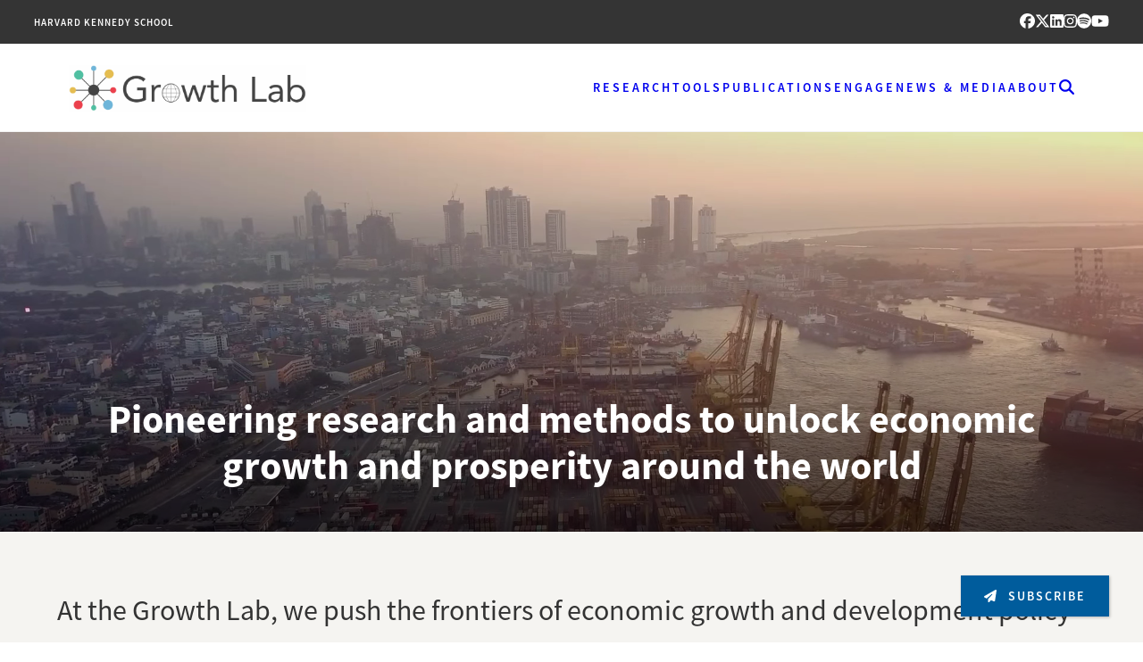

--- FILE ---
content_type: text/html; charset=UTF-8
request_url: https://growthlab.hks.harvard.edu/
body_size: 19616
content:
<!DOCTYPE html>
<!--[if lt IE 7]> <html class="lt-ie10 lt-ie9 lt-ie8 lt-ie7" lang="en-US"> <![endif]-->
<!--[if IE 7]>    <html class="lt-ie10 lt-ie9 lt-ie8" lang="en-US"> <![endif]-->
<!--[if IE 8]>    <html class="lt-ie10 lt-ie9" lang="en-US"> <![endif]-->
<!--[if IE 9]>    <html class="lt-ie10" lang="en-US"> <![endif]-->
<!--[if gt IE 9]><!--> <html lang="en-US"> <!--<![endif]-->
<head>
		<meta charset="UTF-8" />
	<meta http-equiv="X-UA-Compatible" content="IE=edge,chrome=1"/>
	<meta name="viewport" content="width=device-width, initial-scale=1"/>
	<title>Home Page - Growth Lab</title>

	<meta name='robots' content='index, follow, max-image-preview:large, max-snippet:-1, max-video-preview:-1' />
	<style>img:is([sizes="auto" i], [sizes^="auto," i]) { contain-intrinsic-size: 3000px 1500px }</style>
	
	<!-- This site is optimized with the Yoast SEO plugin v26.8 - https://yoast.com/product/yoast-seo-wordpress/ -->
	<meta name="description" content="The Growth Lab at Harvard Kennedy School pushes the frontiers of economic growth and development policy research, collaborates with policymakers to design actions, and shares insights through teaching, tools and publications, in the pursuit of inclusive prosperity." />
	<link rel="canonical" href="https://growthlab.hks.harvard.edu/" />
	<meta property="og:locale" content="en_US" />
	<meta property="og:type" content="website" />
	<meta property="og:title" content="Home Page - Growth Lab" />
	<meta property="og:description" content="The Growth Lab at Harvard Kennedy School pushes the frontiers of economic growth and development policy research, collaborates with policymakers to design actions, and shares insights through teaching, tools and publications, in the pursuit of inclusive prosperity." />
	<meta property="og:url" content="https://growthlab.hks.harvard.edu/" />
	<meta property="og:site_name" content="Growth Lab" />
	<meta property="article:publisher" content="https://www.facebook.com/harvardgrowthlab" />
	<meta property="article:modified_time" content="2026-01-12T16:12:14+00:00" />
	<meta property="og:image" content="https://growthlab.hks.harvard.edu/wp-content/uploads/2025/10/growth-lab-social.jpg" />
	<meta property="og:image:width" content="2400" />
	<meta property="og:image:height" content="1350" />
	<meta property="og:image:type" content="image/jpeg" />
	<meta name="twitter:card" content="summary_large_image" />
	<meta name="twitter:site" content="@HarvardGrwthLab" />
	<script type="application/ld+json" class="yoast-schema-graph">{"@context":"https://schema.org","@graph":[{"@type":"WebPage","@id":"https://growthlab.hks.harvard.edu/","url":"https://growthlab.hks.harvard.edu/","name":"Home Page - Growth Lab","isPartOf":{"@id":"https://growthlab.hks.harvard.edu/#website"},"about":{"@id":"https://growthlab.hks.harvard.edu/#organization"},"primaryImageOfPage":{"@id":"https://growthlab.hks.harvard.edu/#primaryimage"},"image":{"@id":"https://growthlab.hks.harvard.edu/#primaryimage"},"thumbnailUrl":"https://growthlab.hks.harvard.edu/wp-content/uploads/2025/11/website-greenplexity_map-1800x975.png","datePublished":"2025-04-03T05:37:35+00:00","dateModified":"2026-01-12T16:12:14+00:00","description":"The Growth Lab at Harvard Kennedy School pushes the frontiers of economic growth and development policy research, collaborates with policymakers to design actions, and shares insights through teaching, tools and publications, in the pursuit of inclusive prosperity.","breadcrumb":{"@id":"https://growthlab.hks.harvard.edu/#breadcrumb"},"inLanguage":"en-US","potentialAction":[{"@type":"ReadAction","target":["https://growthlab.hks.harvard.edu/"]}]},{"@type":"ImageObject","inLanguage":"en-US","@id":"https://growthlab.hks.harvard.edu/#primaryimage","url":"https://growthlab.hks.harvard.edu/wp-content/uploads/2025/11/website-greenplexity_map.png","contentUrl":"https://growthlab.hks.harvard.edu/wp-content/uploads/2025/11/website-greenplexity_map.png","width":1973,"height":1069},{"@type":"BreadcrumbList","@id":"https://growthlab.hks.harvard.edu/#breadcrumb","itemListElement":[{"@type":"ListItem","position":1,"name":"Home"}]},{"@type":"WebSite","@id":"https://growthlab.hks.harvard.edu/#website","url":"https://growthlab.hks.harvard.edu/","name":"Growth Lab","description":"Pioneering research and methods to unlock economic growth and prosperity around the world","publisher":{"@id":"https://growthlab.hks.harvard.edu/#organization"},"potentialAction":[{"@type":"SearchAction","target":{"@type":"EntryPoint","urlTemplate":"https://growthlab.hks.harvard.edu/?s={search_term_string}"},"query-input":{"@type":"PropertyValueSpecification","valueRequired":true,"valueName":"search_term_string"}}],"inLanguage":"en-US"},{"@type":"Organization","@id":"https://growthlab.hks.harvard.edu/#organization","name":"Growth Lab","url":"https://growthlab.hks.harvard.edu/","logo":{"@type":"ImageObject","inLanguage":"en-US","@id":"https://growthlab.hks.harvard.edu/#/schema/logo/image/","url":"https://growthlab.hks.harvard.edu/wp-content/uploads/2025/10/growth-lab-social.jpg","contentUrl":"https://growthlab.hks.harvard.edu/wp-content/uploads/2025/10/growth-lab-social.jpg","width":2400,"height":1350,"caption":"Growth Lab"},"image":{"@id":"https://growthlab.hks.harvard.edu/#/schema/logo/image/"},"sameAs":["https://www.facebook.com/harvardgrowthlab","https://x.com/HarvardGrwthLab","https://www.linkedin.com/company/harvard-growth-lab","https://www.instagram.com/harvardgrowthlab/","https://open.spotify.com/show/6OLw3U9EjHHZAUeT6wRqKD?si=d185ab0af7d94642","https://www.youtube.com/@HarvardGrowthLab"]}]}</script>
	<!-- / Yoast SEO plugin. -->


<link rel='dns-prefetch' href='//kit.fontawesome.com' />
<link rel='dns-prefetch' href='//www.googletagmanager.com' />
<link rel='dns-prefetch' href='//use.typekit.net' />
<script type="text/javascript">
/* <![CDATA[ */
window._wpemojiSettings = {"baseUrl":"https:\/\/s.w.org\/images\/core\/emoji\/16.0.1\/72x72\/","ext":".png","svgUrl":"https:\/\/s.w.org\/images\/core\/emoji\/16.0.1\/svg\/","svgExt":".svg","source":{"concatemoji":"https:\/\/growthlab.hks.harvard.edu\/wp-includes\/js\/wp-emoji-release.min.js?ver=6.8.3"}};
/*! This file is auto-generated */
!function(s,n){var o,i,e;function c(e){try{var t={supportTests:e,timestamp:(new Date).valueOf()};sessionStorage.setItem(o,JSON.stringify(t))}catch(e){}}function p(e,t,n){e.clearRect(0,0,e.canvas.width,e.canvas.height),e.fillText(t,0,0);var t=new Uint32Array(e.getImageData(0,0,e.canvas.width,e.canvas.height).data),a=(e.clearRect(0,0,e.canvas.width,e.canvas.height),e.fillText(n,0,0),new Uint32Array(e.getImageData(0,0,e.canvas.width,e.canvas.height).data));return t.every(function(e,t){return e===a[t]})}function u(e,t){e.clearRect(0,0,e.canvas.width,e.canvas.height),e.fillText(t,0,0);for(var n=e.getImageData(16,16,1,1),a=0;a<n.data.length;a++)if(0!==n.data[a])return!1;return!0}function f(e,t,n,a){switch(t){case"flag":return n(e,"\ud83c\udff3\ufe0f\u200d\u26a7\ufe0f","\ud83c\udff3\ufe0f\u200b\u26a7\ufe0f")?!1:!n(e,"\ud83c\udde8\ud83c\uddf6","\ud83c\udde8\u200b\ud83c\uddf6")&&!n(e,"\ud83c\udff4\udb40\udc67\udb40\udc62\udb40\udc65\udb40\udc6e\udb40\udc67\udb40\udc7f","\ud83c\udff4\u200b\udb40\udc67\u200b\udb40\udc62\u200b\udb40\udc65\u200b\udb40\udc6e\u200b\udb40\udc67\u200b\udb40\udc7f");case"emoji":return!a(e,"\ud83e\udedf")}return!1}function g(e,t,n,a){var r="undefined"!=typeof WorkerGlobalScope&&self instanceof WorkerGlobalScope?new OffscreenCanvas(300,150):s.createElement("canvas"),o=r.getContext("2d",{willReadFrequently:!0}),i=(o.textBaseline="top",o.font="600 32px Arial",{});return e.forEach(function(e){i[e]=t(o,e,n,a)}),i}function t(e){var t=s.createElement("script");t.src=e,t.defer=!0,s.head.appendChild(t)}"undefined"!=typeof Promise&&(o="wpEmojiSettingsSupports",i=["flag","emoji"],n.supports={everything:!0,everythingExceptFlag:!0},e=new Promise(function(e){s.addEventListener("DOMContentLoaded",e,{once:!0})}),new Promise(function(t){var n=function(){try{var e=JSON.parse(sessionStorage.getItem(o));if("object"==typeof e&&"number"==typeof e.timestamp&&(new Date).valueOf()<e.timestamp+604800&&"object"==typeof e.supportTests)return e.supportTests}catch(e){}return null}();if(!n){if("undefined"!=typeof Worker&&"undefined"!=typeof OffscreenCanvas&&"undefined"!=typeof URL&&URL.createObjectURL&&"undefined"!=typeof Blob)try{var e="postMessage("+g.toString()+"("+[JSON.stringify(i),f.toString(),p.toString(),u.toString()].join(",")+"));",a=new Blob([e],{type:"text/javascript"}),r=new Worker(URL.createObjectURL(a),{name:"wpTestEmojiSupports"});return void(r.onmessage=function(e){c(n=e.data),r.terminate(),t(n)})}catch(e){}c(n=g(i,f,p,u))}t(n)}).then(function(e){for(var t in e)n.supports[t]=e[t],n.supports.everything=n.supports.everything&&n.supports[t],"flag"!==t&&(n.supports.everythingExceptFlag=n.supports.everythingExceptFlag&&n.supports[t]);n.supports.everythingExceptFlag=n.supports.everythingExceptFlag&&!n.supports.flag,n.DOMReady=!1,n.readyCallback=function(){n.DOMReady=!0}}).then(function(){return e}).then(function(){var e;n.supports.everything||(n.readyCallback(),(e=n.source||{}).concatemoji?t(e.concatemoji):e.wpemoji&&e.twemoji&&(t(e.twemoji),t(e.wpemoji)))}))}((window,document),window._wpemojiSettings);
/* ]]> */
</script>
<style id='wp-emoji-styles-inline-css' type='text/css'>

	img.wp-smiley, img.emoji {
		display: inline !important;
		border: none !important;
		box-shadow: none !important;
		height: 1em !important;
		width: 1em !important;
		margin: 0 0.07em !important;
		vertical-align: -0.1em !important;
		background: none !important;
		padding: 0 !important;
	}
</style>
<link rel='stylesheet' id='wp-block-library-css' href='https://growthlab.hks.harvard.edu/wp-includes/css/dist/block-library/style.min.css?ver=6.8.3' type='text/css' media='all' />
<link rel='stylesheet' id='ristretto-breadcrumbs-style-css' href='https://growthlab.hks.harvard.edu/wp-content/themes/ristretto/blocks/breadcrumbs/breadcrumbs.css?ver=1.0.0' type='text/css' media='all' />
<style id='ristretto-content-preview-style-inline-css' type='text/css'>
/*
  Modern CSS Reset
  https://www.joshwcomeau.com/css/custom-css-reset/
*/
*, *::before, *::after {
  box-sizing: border-box;
}

* {
  margin: 0;
}

html {
  interpolate-size: allow-keywords;
}

html, body {
  height: 100%;
  -webkit-text-size-adjust: none;
}

body {
  line-height: 1.5;
  -webkit-font-smoothing: antialiased;
}

img, picture, video, canvas, svg {
  display: block;
  max-width: 100%;
}

input, button, textarea, select {
  font: inherit;
}

p, h1, h2, h3, h4, h5, h6 {
  text-wrap: pretty;
  overflow-wrap: break-word;
}

#root, #__next {
  isolation: isolate;
}

/* SCSS Framework boilerplate from Ristretto: https://github.com/kylelarkin/ristretto */
* {
  box-sizing: border-box;
}

body, select, input, textarea {
  color: #333;
}

::-moz-selection {
  background: #3DAADF;
  color: #000;
  text-shadow: none;
}

::selection {
  background: #3DAADF;
  color: #000;
  text-shadow: none;
}

a:link {
  -webkit-tap-highlight-color: transparent;
}

body:not(.wp-admin) {
  font-family: "source-sans-pro", Helvetica, Arial, sans-serif;
  line-height: 1.5;
  font-display: swap;
}

nav ul {
  list-style: none;
  margin: 0;
  padding-left: 0;
}

.wp-block-heading a {
  text-decoration-color: #C4E4F2;
  text-underline-offset: 2px;
  transition: all 0.25s ease-out;
}
.wp-block-heading a:hover {
  text-decoration-color: inherit;
}

.body--wrapper ul, .body--wrapper ol {
  margin-bottom: 1rem;
  padding-left: 1.1em;
}
.body--wrapper ul li, .body--wrapper ol li {
  font-size: 1.0625rem;
  margin-bottom: 0.25rem;
}
.body--wrapper ul.is-style-archive, .body--wrapper ol.is-style-archive {
  list-style: none;
  margin: 0;
  padding-left: 0;
}

.is-style-eyebrow {
  font-size: 0.875rem;
  font-weight: 700;
  letter-spacing: 2px;
  margin-bottom: 0.5rem;
  text-transform: uppercase;
}
.is-style-eyebrow + h2, .is-style-eyebrow + h3, .is-style-eyebrow + h4, .is-style-eyebrow + h5, .is-style-eyebrow + h6 {
  margin-top: 0 !important;
}

.is-style-label {
  background: #EEF5F8;
  color: #124560;
  display: inline-block;
  font-size: 0.875rem;
  font-weight: 700;
  letter-spacing: 2px;
  padding: 0.25rem 0.75rem;
  text-transform: uppercase;
}

.is-style-facet-label {
  font-size: 1.0625rem;
  font-weight: 700;
  letter-spacing: 2px;
  padding-bottom: 0.5rem;
  text-transform: uppercase;
}

.is-style-breadcrumb {
  color: #005C9C;
  display: inline-block;
  font-size: 1rem;
  font-weight: 600;
  letter-spacing: 2px;
  margin-bottom: 1.25rem;
  text-decoration-color: #C4E4F2;
  text-underline-offset: 2px;
  text-transform: uppercase;
  transition: all 0.25s ease-in-out;
}
.is-style-breadcrumb:hover {
  text-decoration-color: #005C9C;
}

.is-style-link-with-icon {
  display: block;
  font-size: 0.875rem;
  font-weight: 600;
  letter-spacing: 3px;
  margin-bottom: 1.25rem;
  text-decoration: none;
  text-transform: uppercase;
  transition: all 0.25s ease-in-out;
}
.is-style-link-with-icon .fa-caret-right {
  position: relative;
  right: 0;
  transition: all 0.25s ease-out;
}
.is-style-link-with-icon:hover .fa-caret-right {
  right: -0.25rem;
}

.pagename-search .wp-block-ristretto-content-preview .search-label {
  display: inline-block;
}
.pagename-search .wp-block-ristretto-content-preview .search-label + h3 {
  margin-top: 0;
}

.editor-styles-wrapper .wp-block-ristretto-content-preview a {
  pointer-events: none !important;
}

</style>
<style id='flat-white-copyright-style-inline-css' type='text/css'>
/*
  Modern CSS Reset
  https://www.joshwcomeau.com/css/custom-css-reset/
*/
*, *::before, *::after {
  box-sizing: border-box;
}

* {
  margin: 0;
}

html {
  interpolate-size: allow-keywords;
}

html, body {
  height: 100%;
  -webkit-text-size-adjust: none;
}

body {
  line-height: 1.5;
  -webkit-font-smoothing: antialiased;
}

img, picture, video, canvas, svg {
  display: block;
  max-width: 100%;
}

input, button, textarea, select {
  font: inherit;
}

p, h1, h2, h3, h4, h5, h6 {
  text-wrap: pretty;
  overflow-wrap: break-word;
}

#root, #__next {
  isolation: isolate;
}

/* SCSS Framework boilerplate from Ristretto: https://github.com/kylelarkin/ristretto */
* {
  box-sizing: border-box;
}

body, select, input, textarea {
  color: #333;
}

::-moz-selection {
  background: #3DAADF;
  color: #000;
  text-shadow: none;
}

::selection {
  background: #3DAADF;
  color: #000;
  text-shadow: none;
}

a:link {
  -webkit-tap-highlight-color: transparent;
}

body:not(.wp-admin) {
  font-family: "source-sans-pro", Helvetica, Arial, sans-serif;
  line-height: 1.5;
  font-display: swap;
}

nav ul {
  list-style: none;
  margin: 0;
  padding-left: 0;
}

.wp-block-heading a {
  text-decoration-color: #C4E4F2;
  text-underline-offset: 2px;
  transition: all 0.25s ease-out;
}
.wp-block-heading a:hover {
  text-decoration-color: inherit;
}

.body--wrapper ul, .body--wrapper ol {
  margin-bottom: 1rem;
  padding-left: 1.1em;
}
.body--wrapper ul li, .body--wrapper ol li {
  font-size: 1.0625rem;
  margin-bottom: 0.25rem;
}
.body--wrapper ul.is-style-archive, .body--wrapper ol.is-style-archive {
  list-style: none;
  margin: 0;
  padding-left: 0;
}

.is-style-eyebrow {
  font-size: 0.875rem;
  font-weight: 700;
  letter-spacing: 2px;
  margin-bottom: 0.5rem;
  text-transform: uppercase;
}
.is-style-eyebrow + h2, .is-style-eyebrow + h3, .is-style-eyebrow + h4, .is-style-eyebrow + h5, .is-style-eyebrow + h6 {
  margin-top: 0 !important;
}

.is-style-label {
  background: #EEF5F8;
  color: #124560;
  display: inline-block;
  font-size: 0.875rem;
  font-weight: 700;
  letter-spacing: 2px;
  padding: 0.25rem 0.75rem;
  text-transform: uppercase;
}

.is-style-facet-label {
  font-size: 1.0625rem;
  font-weight: 700;
  letter-spacing: 2px;
  padding-bottom: 0.5rem;
  text-transform: uppercase;
}

.is-style-breadcrumb {
  color: #005C9C;
  display: inline-block;
  font-size: 1rem;
  font-weight: 600;
  letter-spacing: 2px;
  margin-bottom: 1.25rem;
  text-decoration-color: #C4E4F2;
  text-underline-offset: 2px;
  text-transform: uppercase;
  transition: all 0.25s ease-in-out;
}
.is-style-breadcrumb:hover {
  text-decoration-color: #005C9C;
}

.is-style-link-with-icon {
  display: block;
  font-size: 0.875rem;
  font-weight: 600;
  letter-spacing: 3px;
  margin-bottom: 1.25rem;
  text-decoration: none;
  text-transform: uppercase;
  transition: all 0.25s ease-in-out;
}
.is-style-link-with-icon .fa-caret-right {
  position: relative;
  right: 0;
  transition: all 0.25s ease-out;
}
.is-style-link-with-icon:hover .fa-caret-right {
  right: -0.25rem;
}

.editor-styles-wrapper .block-copyright p, .block-copyright p {
  font-size: 0.875rem;
  letter-spacing: 1px;
}

</style>
<style id='ristretto-featured-content-style-inline-css' type='text/css'>
/* SCSS Framework boilerplate from Ristretto: https://github.com/kylelarkin/ristretto */
* {
  box-sizing: border-box;
}

body, select, input, textarea {
  color: #333;
}

::-moz-selection {
  background: #3DAADF;
  color: #000;
  text-shadow: none;
}

::selection {
  background: #3DAADF;
  color: #000;
  text-shadow: none;
}

a:link {
  -webkit-tap-highlight-color: transparent;
}

.editor-styles-wrapper .wp-block-ristretto-featured-content, .wp-block-ristretto-featured-content {
  align-items: start;
  container-type: inline-size;
  display: grid;
  gap: 3rem 2rem;
}
@media (min-width: 768px) {
  .editor-styles-wrapper .wp-block-ristretto-featured-content.columns-2, .wp-block-ristretto-featured-content.columns-2 {
    grid-template-columns: 1fr 1fr;
  }
}
@media (min-width: 1024px) {
  .editor-styles-wrapper .wp-block-ristretto-featured-content.columns-3, .wp-block-ristretto-featured-content.columns-3 {
    grid-template-columns: 1fr 1fr 1fr;
  }
}
.editor-styles-wrapper .wp-block-ristretto-featured-content .featured-item, .wp-block-ristretto-featured-content .featured-item {
  position: relative;
}
.editor-styles-wrapper .wp-block-ristretto-featured-content.is-style-blue-card, .wp-block-ristretto-featured-content.is-style-blue-card {
  gap: 1.5rem;
}
@media (min-width: 768px) {
  .editor-styles-wrapper .wp-block-ristretto-featured-content.is-style-blue-card, .wp-block-ristretto-featured-content.is-style-blue-card {
    align-items: stretch;
  }
}
.editor-styles-wrapper .wp-block-ristretto-featured-content.is-style-blue-card .featured-item, .wp-block-ristretto-featured-content.is-style-blue-card .featured-item {
  background: #EEF5F8;
  padding: clamp(1.5rem, 3vw, 3vw);
}

.editor-styles-wrapper .wp-block-ristretto-featured-content .featured-item a {
  pointer-events: none;
}

</style>
<link rel='stylesheet' id='ristretto-featured-events-style-css' href='https://growthlab.hks.harvard.edu/wp-content/themes/ristretto/blocks/featured-events/featured-events.css?ver=1.0.0' type='text/css' media='all' />
<style id='ristretto-icon-style-inline-css' type='text/css'>
/* SCSS Framework boilerplate from Ristretto: https://github.com/kylelarkin/ristretto */
* {
  box-sizing: border-box;
}

body, select, input, textarea {
  color: #333;
}

::-moz-selection {
  background: #3DAADF;
  color: #000;
  text-shadow: none;
}

::selection {
  background: #3DAADF;
  color: #000;
  text-shadow: none;
}

a:link {
  -webkit-tap-highlight-color: transparent;
}

.editor-styles-wrapper .wp-block-ristretto-icon.aligncenter, .wp-block-ristretto-icon.aligncenter {
  text-align: center;
}

</style>
<style id='ristretto-image-slider-style-inline-css' type='text/css'>
/* SCSS Framework boilerplate from Ristretto: https://github.com/kylelarkin/ristretto */
* {
  box-sizing: border-box;
}

body, select, input, textarea {
  color: #333;
}

::-moz-selection {
  background: #3DAADF;
  color: #000;
  text-shadow: none;
}

::selection {
  background: #3DAADF;
  color: #000;
  text-shadow: none;
}

a:link {
  -webkit-tap-highlight-color: transparent;
}

.block-image-slider h2, .editor-styles-wrapper .block-image-slider h2 {
  margin-bottom: -2.125rem;
}
.block-image-slider .tns-controls, .editor-styles-wrapper .block-image-slider .tns-controls {
  display: grid;
  grid-template-columns: 1fr auto auto;
  align-items: center;
  margin-bottom: 0.875rem;
  position: inherit;
  padding: 0 0 1rem;
  gap: 0;
}
.block-image-slider .tns-controls button, .editor-styles-wrapper .block-image-slider .tns-controls button {
  background-color: transparent;
  font-size: 1.375rem;
  color: #000;
  width: auto;
  padding: 0;
  height: auto;
  justify-self: flex-end;
  border: 0;
}
.block-image-slider .tns-controls button:first-child, .editor-styles-wrapper .block-image-slider .tns-controls button:first-child {
  padding-right: 1.5rem;
  transition: all 0.25s ease;
}
.block-image-slider .tns-controls button:first-child:hover, .editor-styles-wrapper .block-image-slider .tns-controls button:first-child:hover {
  transform: translateX(-2px);
}
.block-image-slider .tns-controls button:last-child, .editor-styles-wrapper .block-image-slider .tns-controls button:last-child {
  border-left: 1px solid #000;
  padding-left: 1.5rem;
}
.block-image-slider .tns-controls button:last-child svg, .editor-styles-wrapper .block-image-slider .tns-controls button:last-child svg {
  transition: all 0.25s ease;
}
.block-image-slider .tns-controls button:last-child:hover svg, .editor-styles-wrapper .block-image-slider .tns-controls button:last-child:hover svg {
  transform: translateX(2px);
}
.block-image-slider .tns-controls button[disabled], .editor-styles-wrapper .block-image-slider .tns-controls button[disabled] {
  color: #f2f2f2;
}
.block-image-slider .tns-controls button[disabled]:hover, .editor-styles-wrapper .block-image-slider .tns-controls button[disabled]:hover {
  color: #f2f2f2;
}
.block-image-slider .tns-controls button:hover, .editor-styles-wrapper .block-image-slider .tns-controls button:hover {
  background: transparent;
  color: #005C9C;
}
.block-image-slider .tiny-slider, .editor-styles-wrapper .block-image-slider .tiny-slider {
  display: flex;
  align-items: stretch;
  gap: 20px;
}
.block-image-slider .tiny-slider li, .editor-styles-wrapper .block-image-slider .tiny-slider li {
  background: #f2f2f2;
  display: flex;
  align-items: center;
  justify-content: center;
  max-height: 500px;
  overflow: hidden;
  padding: 0 !important;
}
.block-image-slider .tiny-slider li img, .block-image-slider .tiny-slider li picture, .editor-styles-wrapper .block-image-slider .tiny-slider li img, .editor-styles-wrapper .block-image-slider .tiny-slider li picture {
  width: 100%;
  height: 100%;
  -o-object-fit: contain;
     object-fit: contain;
  display: block;
  background: transparent;
  margin: 0;
}
.block-image-slider .tiny-slider li p, .editor-styles-wrapper .block-image-slider .tiny-slider li p {
  font-size: 0.8125rem;
  margin-top: 1rem;
}

</style>
<style id='ristretto-impact-statement-style-inline-css' type='text/css'>
/* SCSS Framework boilerplate from Ristretto: https://github.com/kylelarkin/ristretto */
* {
  box-sizing: border-box;
}

body, select, input, textarea {
  color: #333;
}

::-moz-selection {
  background: #3DAADF;
  color: #000;
  text-shadow: none;
}

::selection {
  background: #3DAADF;
  color: #000;
  text-shadow: none;
}

a:link {
  -webkit-tap-highlight-color: transparent;
}

.editor-styles-wrapper .wp-block-ristretto-impact-statement, .wp-block-ristretto-impact-statement {
  position: relative;
  display: grid;
  justify-items: center;
  align-items: center;
  gap: 0.875rem;
  width: 100%;
}
.editor-styles-wrapper .wp-block-ristretto-impact-statement svg, .wp-block-ristretto-impact-statement svg {
  color: #000;
  opacity: 0.1;
  width: 100%;
  height: 100%;
  grid-row: 1/2;
  grid-column: 1;
  max-width: 190px;
  max-height: 150px;
}
.editor-styles-wrapper .wp-block-ristretto-impact-statement .num, .wp-block-ristretto-impact-statement .num {
  font-size: 96px;
  font-style: normal;
  font-weight: 700;
  line-height: clamp(45px, 6vw, 96px);
  position: relative;
  grid-row: 1;
  grid-column: 1;
}
.editor-styles-wrapper .wp-block-ristretto-impact-statement .caption, .wp-block-ristretto-impact-statement .caption {
  font-size: 26px;
  font-weight: 600;
  text-align: center;
  grid-column: 1;
  line-height: 1.3;
  grid-row: 2;
  max-width: 240px;
}

@media (min-width: 768px) {
  .wp-block-ristretto-impact-statement + .wp-block-ristretto-impact-statement:nth-child(even):before {
    width: 3px;
    height: 166px;
    background-color: #fff;
    content: " ";
    display: block;
    position: absolute;
    left: 0;
  }
}
@media (min-width: 1024px) {
  .wp-block-ristretto-impact-statement + .wp-block-ristretto-impact-statement:before {
    width: 3px;
    height: 166px;
    background-color: #fff;
    content: " ";
    display: block;
    position: absolute;
    left: 0;
  }
}

@media (min-width: 1024px) {
  .is-layout-grid:has(.wp-block-ristretto-impact-statement):has(> :last-child:nth-child(4)) {
    grid-template-columns: 1fr 1fr 1fr 1fr !important;
  }
}

</style>
<link rel='stylesheet' id='ristretto-jump-to-nav-style-css' href='https://growthlab.hks.harvard.edu/wp-content/themes/ristretto/blocks/jump-to-nav/jump-to-nav.css?ver=1.0.0' type='text/css' media='all' />
<link rel='stylesheet' id='ristretto-project-news-style-css' href='https://growthlab.hks.harvard.edu/wp-content/themes/ristretto/blocks/project-news/project-news.css?ver=1.0.0' type='text/css' media='all' />
<link rel='stylesheet' id='ristretto-project-podcasts-style-css' href='https://growthlab.hks.harvard.edu/wp-content/themes/ristretto/blocks/project-podcasts/project-podcasts.css?ver=1.0.2' type='text/css' media='all' />
<link rel='stylesheet' id='ristretto-project-team-style-css' href='https://growthlab.hks.harvard.edu/wp-content/themes/ristretto/blocks/project-team/project-team.css?ver=1.0.0' type='text/css' media='all' />
<link rel='stylesheet' id='ristretto-project-videos-style-css' href='https://growthlab.hks.harvard.edu/wp-content/themes/ristretto/blocks/project-videos/project-videos.css?ver=1.0.1' type='text/css' media='all' />
<link rel='stylesheet' id='ristretto-publications-slider-style-css' href='https://growthlab.hks.harvard.edu/wp-content/themes/ristretto/blocks/publications-slider/publications-slider.css?ver=6.8.3' type='text/css' media='all' />
<link rel='stylesheet' id='ristretto-recent-blog-style-css' href='https://growthlab.hks.harvard.edu/wp-content/themes/ristretto/blocks/recent-blog/recent-blog.css?ver=1.0.0' type='text/css' media='all' />
<link rel='stylesheet' id='ristretto-recent-news-style-css' href='https://growthlab.hks.harvard.edu/wp-content/themes/ristretto/blocks/recent-news/recent-news.css?ver=1.0.0' type='text/css' media='all' />
<link rel='stylesheet' id='ristretto-recent-podcasts-style-css' href='https://growthlab.hks.harvard.edu/wp-content/themes/ristretto/blocks/recent-podcasts/recent-podcasts.css?ver=1.0.0' type='text/css' media='all' />
<link rel='stylesheet' id='ristretto-recent-videos-style-css' href='https://growthlab.hks.harvard.edu/wp-content/themes/ristretto/blocks/recent-videos/recent-videos.css?ver=1.0.0' type='text/css' media='all' />
<style id='ristretto-social-sharing-style-inline-css' type='text/css'>
/*
  Modern CSS Reset
  https://www.joshwcomeau.com/css/custom-css-reset/
*/
*, *::before, *::after {
  box-sizing: border-box;
}

* {
  margin: 0;
}

html {
  interpolate-size: allow-keywords;
}

html, body {
  height: 100%;
  -webkit-text-size-adjust: none;
}

body {
  line-height: 1.5;
  -webkit-font-smoothing: antialiased;
}

img, picture, video, canvas, svg {
  display: block;
  max-width: 100%;
}

input, button, textarea, select {
  font: inherit;
}

p, h1, h2, h3, h4, h5, h6 {
  text-wrap: pretty;
  overflow-wrap: break-word;
}

#root, #__next {
  isolation: isolate;
}

/* SCSS Framework boilerplate from Ristretto: https://github.com/kylelarkin/ristretto */
* {
  box-sizing: border-box;
}

body, select, input, textarea {
  color: #333;
}

::selection {
  background: #3DAADF;
  color: #000;
  text-shadow: none;
}

a:link {
  -webkit-tap-highlight-color: transparent;
}

body:not(.wp-admin) {
  font-family: "source-sans-pro", Helvetica, Arial, sans-serif;
  line-height: 1.5;
  font-display: swap;
}

nav ul {
  list-style: none;
  margin: 0;
  padding-left: 0;
}

.wp-block-heading a {
  text-decoration-color: #C4E4F2;
  text-underline-offset: 2px;
  transition: all 0.25s ease-out;
}
.wp-block-heading a:hover {
  text-decoration-color: inherit;
}

.body--wrapper ul, .body--wrapper ol {
  margin-bottom: 1rem;
  padding-left: 1.1em;
}
.body--wrapper ul li, .body--wrapper ol li {
  font-size: 1.0625rem;
  margin-bottom: 0.25rem;
}
.body--wrapper ul.is-style-archive, .body--wrapper ol.is-style-archive {
  list-style: none;
  margin: 0;
  padding-left: 0;
}

.is-style-eyebrow {
  font-size: 0.875rem;
  font-weight: 700;
  letter-spacing: 2px;
  margin-bottom: 0.5rem;
  text-transform: uppercase;
}
.is-style-eyebrow + h2, .is-style-eyebrow + h3, .is-style-eyebrow + h4, .is-style-eyebrow + h5, .is-style-eyebrow + h6 {
  margin-top: 0 !important;
}

.is-style-label {
  background: #EEF5F8;
  color: #124560;
  display: inline-block;
  font-size: 0.875rem;
  font-weight: 700;
  letter-spacing: 2px;
  padding: 0.25rem 0.75rem;
  text-transform: uppercase;
}

.is-style-facet-label {
  font-size: 1.0625rem;
  font-weight: 700;
  letter-spacing: 2px;
  padding-bottom: 0.5rem;
  text-transform: uppercase;
}

.is-style-breadcrumb {
  color: #005C9C;
  display: inline-block;
  font-size: 1rem;
  font-weight: 600;
  letter-spacing: 2px;
  margin-bottom: 1.25rem;
  text-decoration-color: #C4E4F2;
  text-underline-offset: 2px;
  text-transform: uppercase;
  transition: all 0.25s ease-in-out;
}
.is-style-breadcrumb:hover {
  text-decoration-color: #005C9C;
}

.is-style-link-with-icon {
  display: block;
  font-size: 0.875rem;
  font-weight: 600;
  letter-spacing: 3px;
  margin-bottom: 1.25rem;
  text-decoration: none;
  text-transform: uppercase;
  transition: all 0.25s ease-in-out;
}
.is-style-link-with-icon .fa-caret-right {
  position: relative;
  right: 0;
  transition: all 0.25s ease-out;
}
.is-style-link-with-icon:hover .fa-caret-right {
  right: -0.25rem;
}

.editor-styles-wrapper .block-social-sharing, .block-social-sharing {
  display: grid;
  gap: 0.375rem;
}
.editor-styles-wrapper .block-social-sharing a, .block-social-sharing a {
  text-decoration: none;
  position: relative;
  transition: all 0.25s ease-in-out;
}
.editor-styles-wrapper .block-social-sharing a:hover, .block-social-sharing a:hover {
  margin-top: -2px;
}
.editor-styles-wrapper .block-social-sharing a path, .block-social-sharing a path {
  color: #005C9C;
}

</style>
<link rel='stylesheet' id='cloudcatch-tabs-style-css' href='https://growthlab.hks.harvard.edu/wp-content/plugins/simple-tabs-block/build/tabs/style-index.css?ver=2.3.0' type='text/css' media='all' />
<style id='global-styles-inline-css' type='text/css'>
:root{--wp--preset--aspect-ratio--square: 1;--wp--preset--aspect-ratio--4-3: 4/3;--wp--preset--aspect-ratio--3-4: 3/4;--wp--preset--aspect-ratio--3-2: 3/2;--wp--preset--aspect-ratio--2-3: 2/3;--wp--preset--aspect-ratio--16-9: 16/9;--wp--preset--aspect-ratio--9-16: 9/16;--wp--preset--aspect-ratio--8-5: 8/5;--wp--preset--color--black: #000;--wp--preset--color--cyan-bluish-gray: #abb8c3;--wp--preset--color--white: #FFFFFF;--wp--preset--color--pale-pink: #f78da7;--wp--preset--color--vivid-red: #cf2e2e;--wp--preset--color--luminous-vivid-orange: #ff6900;--wp--preset--color--luminous-vivid-amber: #fcb900;--wp--preset--color--light-green-cyan: #7bdcb5;--wp--preset--color--vivid-green-cyan: #00d084;--wp--preset--color--pale-cyan-blue: #8ed1fc;--wp--preset--color--vivid-cyan-blue: #0693e3;--wp--preset--color--vivid-purple: #9b51e0;--wp--preset--color--ivory-10: #F5F4F1;--wp--preset--color--blue-20: #EEF5F8;--wp--preset--color--blue-50: #3DAADF;--wp--preset--color--blue-80: #005C9C;--wp--preset--color--blue-90: #124560;--wp--preset--color--red-70: #EC3F4B;--wp--preset--color--red-90: #D22430;--wp--preset--color--green-70: #36A487;--wp--preset--color--green-80: #2D7D65;--wp--preset--color--yellow-80: #F5C336;--wp--preset--color--yellow-90: #886B3F;--wp--preset--color--purple-80: #4958A5;--wp--preset--color--purple-90: #1E2C79;--wp--preset--gradient--vivid-cyan-blue-to-vivid-purple: linear-gradient(135deg,rgba(6,147,227,1) 0%,rgb(155,81,224) 100%);--wp--preset--gradient--light-green-cyan-to-vivid-green-cyan: linear-gradient(135deg,rgb(122,220,180) 0%,rgb(0,208,130) 100%);--wp--preset--gradient--luminous-vivid-amber-to-luminous-vivid-orange: linear-gradient(135deg,rgba(252,185,0,1) 0%,rgba(255,105,0,1) 100%);--wp--preset--gradient--luminous-vivid-orange-to-vivid-red: linear-gradient(135deg,rgba(255,105,0,1) 0%,rgb(207,46,46) 100%);--wp--preset--gradient--very-light-gray-to-cyan-bluish-gray: linear-gradient(135deg,rgb(238,238,238) 0%,rgb(169,184,195) 100%);--wp--preset--gradient--cool-to-warm-spectrum: linear-gradient(135deg,rgb(74,234,220) 0%,rgb(151,120,209) 20%,rgb(207,42,186) 40%,rgb(238,44,130) 60%,rgb(251,105,98) 80%,rgb(254,248,76) 100%);--wp--preset--gradient--blush-light-purple: linear-gradient(135deg,rgb(255,206,236) 0%,rgb(152,150,240) 100%);--wp--preset--gradient--blush-bordeaux: linear-gradient(135deg,rgb(254,205,165) 0%,rgb(254,45,45) 50%,rgb(107,0,62) 100%);--wp--preset--gradient--luminous-dusk: linear-gradient(135deg,rgb(255,203,112) 0%,rgb(199,81,192) 50%,rgb(65,88,208) 100%);--wp--preset--gradient--pale-ocean: linear-gradient(135deg,rgb(255,245,203) 0%,rgb(182,227,212) 50%,rgb(51,167,181) 100%);--wp--preset--gradient--electric-grass: linear-gradient(135deg,rgb(202,248,128) 0%,rgb(113,206,126) 100%);--wp--preset--gradient--midnight: linear-gradient(135deg,rgb(2,3,129) 0%,rgb(40,116,252) 100%);--wp--preset--font-size--small: 13px;--wp--preset--font-size--medium: 20px;--wp--preset--font-size--large: 36px;--wp--preset--font-size--x-large: 42px;--wp--preset--font-size--default: 17px;--wp--preset--font-size--26: clamp(22px, 5vw, 26px);--wp--preset--font-size--32: clamp(26px, 5vw, 32px);--wp--preset--font-size--56: clamp(36px, 5vw, 56px);--wp--preset--font-size--76: clamp(40px, 5vw, 76px);--wp--preset--font-size--96: clamp(46px, 5vw, 96px);--wp--preset--font-family--sans-serif: "source-sans-pro", Helvetica, Arial, sans-serif;--wp--preset--spacing--20: 0.44rem;--wp--preset--spacing--30: 0.67rem;--wp--preset--spacing--40: 1rem;--wp--preset--spacing--50: 1.5rem;--wp--preset--spacing--60: clamp(1.5rem, 4rem, 4vw);--wp--preset--spacing--70: 3.38rem;--wp--preset--spacing--80: 5.06rem;--wp--preset--spacing--8: clamp(.5rem, .5rem, .5vw);--wp--preset--spacing--16: clamp(1rem, 1rem, 1vw);--wp--preset--spacing--24: clamp(1.5rem, 1.5rem, 1.5vw);--wp--preset--spacing--32: clamp(1.5rem, 2rem, 2vw);--wp--preset--spacing--48: clamp(1.5rem, 3rem, 3vw);--wp--preset--spacing--72: clamp(1.5rem, 5rem, 5vw);--wp--preset--shadow--natural: 6px 6px 9px rgba(0, 0, 0, 0.2);--wp--preset--shadow--deep: 12px 12px 50px rgba(0, 0, 0, 0.4);--wp--preset--shadow--sharp: 6px 6px 0px rgba(0, 0, 0, 0.2);--wp--preset--shadow--outlined: 6px 6px 0px -3px rgba(255, 255, 255, 1), 6px 6px rgba(0, 0, 0, 1);--wp--preset--shadow--crisp: 6px 6px 0px rgba(0, 0, 0, 1);}:root { --wp--style--global--content-size: 1440px;--wp--style--global--wide-size: 1000px; }:where(body) { margin: 0; }.wp-site-blocks { padding-top: var(--wp--style--root--padding-top); padding-bottom: var(--wp--style--root--padding-bottom); }.has-global-padding { padding-right: var(--wp--style--root--padding-right); padding-left: var(--wp--style--root--padding-left); }.has-global-padding > .alignfull { margin-right: calc(var(--wp--style--root--padding-right) * -1); margin-left: calc(var(--wp--style--root--padding-left) * -1); }.has-global-padding :where(:not(.alignfull.is-layout-flow) > .has-global-padding:not(.wp-block-block, .alignfull)) { padding-right: 0; padding-left: 0; }.has-global-padding :where(:not(.alignfull.is-layout-flow) > .has-global-padding:not(.wp-block-block, .alignfull)) > .alignfull { margin-left: 0; margin-right: 0; }.wp-site-blocks > .alignleft { float: left; margin-right: 2em; }.wp-site-blocks > .alignright { float: right; margin-left: 2em; }.wp-site-blocks > .aligncenter { justify-content: center; margin-left: auto; margin-right: auto; }:where(.wp-site-blocks) > * { margin-block-start: 1rem; margin-block-end: 0; }:where(.wp-site-blocks) > :first-child { margin-block-start: 0; }:where(.wp-site-blocks) > :last-child { margin-block-end: 0; }:root { --wp--style--block-gap: 1rem; }:root :where(.is-layout-flow) > :first-child{margin-block-start: 0;}:root :where(.is-layout-flow) > :last-child{margin-block-end: 0;}:root :where(.is-layout-flow) > *{margin-block-start: 1rem;margin-block-end: 0;}:root :where(.is-layout-constrained) > :first-child{margin-block-start: 0;}:root :where(.is-layout-constrained) > :last-child{margin-block-end: 0;}:root :where(.is-layout-constrained) > *{margin-block-start: 1rem;margin-block-end: 0;}:root :where(.is-layout-flex){gap: 1rem;}:root :where(.is-layout-grid){gap: 1rem;}.is-layout-flow > .alignleft{float: left;margin-inline-start: 0;margin-inline-end: 2em;}.is-layout-flow > .alignright{float: right;margin-inline-start: 2em;margin-inline-end: 0;}.is-layout-flow > .aligncenter{margin-left: auto !important;margin-right: auto !important;}.is-layout-constrained > .alignleft{float: left;margin-inline-start: 0;margin-inline-end: 2em;}.is-layout-constrained > .alignright{float: right;margin-inline-start: 2em;margin-inline-end: 0;}.is-layout-constrained > .aligncenter{margin-left: auto !important;margin-right: auto !important;}.is-layout-constrained > :where(:not(.alignleft):not(.alignright):not(.alignfull)){max-width: var(--wp--style--global--content-size);margin-left: auto !important;margin-right: auto !important;}.is-layout-constrained > .alignwide{max-width: var(--wp--style--global--wide-size);}body .is-layout-flex{display: flex;}.is-layout-flex{flex-wrap: wrap;align-items: center;}.is-layout-flex > :is(*, div){margin: 0;}body .is-layout-grid{display: grid;}.is-layout-grid > :is(*, div){margin: 0;}body{background-color: var(--wp--preset--color--white);color: var(--wp--preset--color--black);font-family: var(--wp--preset--font-family--sans-serif);font-size: 17px;line-height: 1.6;--wp--style--root--padding-top: 0;--wp--style--root--padding-right: clamp(1.5rem, 3vw, 2.5rem);--wp--style--root--padding-bottom: 0;--wp--style--root--padding-left: clamp(1.5rem, 3vw, 2.5rem);}a:where(:not(.wp-element-button)){color: inherit;text-decoration: underline;}h1{font-family: var(--wp--preset--font-family--sans-serif);font-size: clamp(36px, 5vw, 44px);font-weight: 700;line-height: 1.2;}h2{font-family: var(--wp--preset--font-family--sans-serif);font-size: clamp(32px, 5vw, 36px);font-weight: 600;line-height: 1.2;margin-bottom: 1rem;}h3{font-family: var(--wp--preset--font-family--sans-serif);font-size: clamp(24px, 5vw, 26px);font-weight: 600;line-height: 1.3;margin-bottom: 1rem;}h4{font-size: clamp(21px, 5vw, 23px);font-weight: 400;line-height: 1.5;}h5{font-size: 18px;font-weight: 700;line-height: 1.5;}h6{font-size: 14px;font-weight: 600;letter-spacing: 2px;text-transform: uppercase;}:root :where(.wp-element-button, .wp-block-button__link){background-color: #32373c;border-width: 0;color: #fff;font-family: inherit;font-size: inherit;line-height: inherit;padding: calc(0.667em + 2px) calc(1.333em + 2px);text-decoration: none;}.has-black-color{color: var(--wp--preset--color--black) !important;}.has-cyan-bluish-gray-color{color: var(--wp--preset--color--cyan-bluish-gray) !important;}.has-white-color{color: var(--wp--preset--color--white) !important;}.has-pale-pink-color{color: var(--wp--preset--color--pale-pink) !important;}.has-vivid-red-color{color: var(--wp--preset--color--vivid-red) !important;}.has-luminous-vivid-orange-color{color: var(--wp--preset--color--luminous-vivid-orange) !important;}.has-luminous-vivid-amber-color{color: var(--wp--preset--color--luminous-vivid-amber) !important;}.has-light-green-cyan-color{color: var(--wp--preset--color--light-green-cyan) !important;}.has-vivid-green-cyan-color{color: var(--wp--preset--color--vivid-green-cyan) !important;}.has-pale-cyan-blue-color{color: var(--wp--preset--color--pale-cyan-blue) !important;}.has-vivid-cyan-blue-color{color: var(--wp--preset--color--vivid-cyan-blue) !important;}.has-vivid-purple-color{color: var(--wp--preset--color--vivid-purple) !important;}.has-ivory-10-color{color: var(--wp--preset--color--ivory-10) !important;}.has-blue-20-color{color: var(--wp--preset--color--blue-20) !important;}.has-blue-50-color{color: var(--wp--preset--color--blue-50) !important;}.has-blue-80-color{color: var(--wp--preset--color--blue-80) !important;}.has-blue-90-color{color: var(--wp--preset--color--blue-90) !important;}.has-red-70-color{color: var(--wp--preset--color--red-70) !important;}.has-red-90-color{color: var(--wp--preset--color--red-90) !important;}.has-green-70-color{color: var(--wp--preset--color--green-70) !important;}.has-green-80-color{color: var(--wp--preset--color--green-80) !important;}.has-yellow-80-color{color: var(--wp--preset--color--yellow-80) !important;}.has-yellow-90-color{color: var(--wp--preset--color--yellow-90) !important;}.has-purple-80-color{color: var(--wp--preset--color--purple-80) !important;}.has-purple-90-color{color: var(--wp--preset--color--purple-90) !important;}.has-black-background-color{background-color: var(--wp--preset--color--black) !important;}.has-cyan-bluish-gray-background-color{background-color: var(--wp--preset--color--cyan-bluish-gray) !important;}.has-white-background-color{background-color: var(--wp--preset--color--white) !important;}.has-pale-pink-background-color{background-color: var(--wp--preset--color--pale-pink) !important;}.has-vivid-red-background-color{background-color: var(--wp--preset--color--vivid-red) !important;}.has-luminous-vivid-orange-background-color{background-color: var(--wp--preset--color--luminous-vivid-orange) !important;}.has-luminous-vivid-amber-background-color{background-color: var(--wp--preset--color--luminous-vivid-amber) !important;}.has-light-green-cyan-background-color{background-color: var(--wp--preset--color--light-green-cyan) !important;}.has-vivid-green-cyan-background-color{background-color: var(--wp--preset--color--vivid-green-cyan) !important;}.has-pale-cyan-blue-background-color{background-color: var(--wp--preset--color--pale-cyan-blue) !important;}.has-vivid-cyan-blue-background-color{background-color: var(--wp--preset--color--vivid-cyan-blue) !important;}.has-vivid-purple-background-color{background-color: var(--wp--preset--color--vivid-purple) !important;}.has-ivory-10-background-color{background-color: var(--wp--preset--color--ivory-10) !important;}.has-blue-20-background-color{background-color: var(--wp--preset--color--blue-20) !important;}.has-blue-50-background-color{background-color: var(--wp--preset--color--blue-50) !important;}.has-blue-80-background-color{background-color: var(--wp--preset--color--blue-80) !important;}.has-blue-90-background-color{background-color: var(--wp--preset--color--blue-90) !important;}.has-red-70-background-color{background-color: var(--wp--preset--color--red-70) !important;}.has-red-90-background-color{background-color: var(--wp--preset--color--red-90) !important;}.has-green-70-background-color{background-color: var(--wp--preset--color--green-70) !important;}.has-green-80-background-color{background-color: var(--wp--preset--color--green-80) !important;}.has-yellow-80-background-color{background-color: var(--wp--preset--color--yellow-80) !important;}.has-yellow-90-background-color{background-color: var(--wp--preset--color--yellow-90) !important;}.has-purple-80-background-color{background-color: var(--wp--preset--color--purple-80) !important;}.has-purple-90-background-color{background-color: var(--wp--preset--color--purple-90) !important;}.has-black-border-color{border-color: var(--wp--preset--color--black) !important;}.has-cyan-bluish-gray-border-color{border-color: var(--wp--preset--color--cyan-bluish-gray) !important;}.has-white-border-color{border-color: var(--wp--preset--color--white) !important;}.has-pale-pink-border-color{border-color: var(--wp--preset--color--pale-pink) !important;}.has-vivid-red-border-color{border-color: var(--wp--preset--color--vivid-red) !important;}.has-luminous-vivid-orange-border-color{border-color: var(--wp--preset--color--luminous-vivid-orange) !important;}.has-luminous-vivid-amber-border-color{border-color: var(--wp--preset--color--luminous-vivid-amber) !important;}.has-light-green-cyan-border-color{border-color: var(--wp--preset--color--light-green-cyan) !important;}.has-vivid-green-cyan-border-color{border-color: var(--wp--preset--color--vivid-green-cyan) !important;}.has-pale-cyan-blue-border-color{border-color: var(--wp--preset--color--pale-cyan-blue) !important;}.has-vivid-cyan-blue-border-color{border-color: var(--wp--preset--color--vivid-cyan-blue) !important;}.has-vivid-purple-border-color{border-color: var(--wp--preset--color--vivid-purple) !important;}.has-ivory-10-border-color{border-color: var(--wp--preset--color--ivory-10) !important;}.has-blue-20-border-color{border-color: var(--wp--preset--color--blue-20) !important;}.has-blue-50-border-color{border-color: var(--wp--preset--color--blue-50) !important;}.has-blue-80-border-color{border-color: var(--wp--preset--color--blue-80) !important;}.has-blue-90-border-color{border-color: var(--wp--preset--color--blue-90) !important;}.has-red-70-border-color{border-color: var(--wp--preset--color--red-70) !important;}.has-red-90-border-color{border-color: var(--wp--preset--color--red-90) !important;}.has-green-70-border-color{border-color: var(--wp--preset--color--green-70) !important;}.has-green-80-border-color{border-color: var(--wp--preset--color--green-80) !important;}.has-yellow-80-border-color{border-color: var(--wp--preset--color--yellow-80) !important;}.has-yellow-90-border-color{border-color: var(--wp--preset--color--yellow-90) !important;}.has-purple-80-border-color{border-color: var(--wp--preset--color--purple-80) !important;}.has-purple-90-border-color{border-color: var(--wp--preset--color--purple-90) !important;}.has-vivid-cyan-blue-to-vivid-purple-gradient-background{background: var(--wp--preset--gradient--vivid-cyan-blue-to-vivid-purple) !important;}.has-light-green-cyan-to-vivid-green-cyan-gradient-background{background: var(--wp--preset--gradient--light-green-cyan-to-vivid-green-cyan) !important;}.has-luminous-vivid-amber-to-luminous-vivid-orange-gradient-background{background: var(--wp--preset--gradient--luminous-vivid-amber-to-luminous-vivid-orange) !important;}.has-luminous-vivid-orange-to-vivid-red-gradient-background{background: var(--wp--preset--gradient--luminous-vivid-orange-to-vivid-red) !important;}.has-very-light-gray-to-cyan-bluish-gray-gradient-background{background: var(--wp--preset--gradient--very-light-gray-to-cyan-bluish-gray) !important;}.has-cool-to-warm-spectrum-gradient-background{background: var(--wp--preset--gradient--cool-to-warm-spectrum) !important;}.has-blush-light-purple-gradient-background{background: var(--wp--preset--gradient--blush-light-purple) !important;}.has-blush-bordeaux-gradient-background{background: var(--wp--preset--gradient--blush-bordeaux) !important;}.has-luminous-dusk-gradient-background{background: var(--wp--preset--gradient--luminous-dusk) !important;}.has-pale-ocean-gradient-background{background: var(--wp--preset--gradient--pale-ocean) !important;}.has-electric-grass-gradient-background{background: var(--wp--preset--gradient--electric-grass) !important;}.has-midnight-gradient-background{background: var(--wp--preset--gradient--midnight) !important;}.has-small-font-size{font-size: var(--wp--preset--font-size--small) !important;}.has-medium-font-size{font-size: var(--wp--preset--font-size--medium) !important;}.has-large-font-size{font-size: var(--wp--preset--font-size--large) !important;}.has-x-large-font-size{font-size: var(--wp--preset--font-size--x-large) !important;}.has-default-font-size{font-size: var(--wp--preset--font-size--default) !important;}.has-26-font-size{font-size: var(--wp--preset--font-size--26) !important;}.has-32-font-size{font-size: var(--wp--preset--font-size--32) !important;}.has-56-font-size{font-size: var(--wp--preset--font-size--56) !important;}.has-76-font-size{font-size: var(--wp--preset--font-size--76) !important;}.has-96-font-size{font-size: var(--wp--preset--font-size--96) !important;}.has-sans-serif-font-family{font-family: var(--wp--preset--font-family--sans-serif) !important;}
:root :where(.wp-block-button .wp-block-button__link){background-color: var(--wp--preset--color--black);border-radius: 0;border-color: var(--wp--preset--color--black);border-width: 2px;border-style: solid;font-size: 14px;font-weight: 600;letter-spacing: 2px;margin-top: 1rem;margin-bottom: 1rem;padding-top: .75rem;padding-right: 2.5rem;padding-bottom: .75rem;padding-left: 2.5rem;text-transform: uppercase;}
:root :where(.wp-block-pullquote){border-top-color: var(--wp--preset--color--blue-50);border-top-width: 3px;border-top-style: solid;border-bottom-color: var(--wp--preset--color--blue-50);border-bottom-width: 1px;border-bottom-style: solid;color: var(--wp--preset--color--black);font-size: 14px;line-height: 1.6;padding-top: 1.5rem;padding-right: 2rem;padding-bottom: 1.5rem;}
:root :where(p){font-size: 17px;margin-bottom: 1rem;}
:root :where(.wp-block-separator){border-top-color: var(--wp--preset--color--gray-60);border-top-width: 1px;border-top-style: solid;color: var(--wp--preset--color--gray-60);margin-top: 2rem;margin-bottom: 2rem;}
:root :where(.wp-block-list){font-size: 17px;margin-bottom: 1rem;padding-left: 1.1em;}
:root :where(.wp-block-list > li){margin-bottom: .25rem;}
:root :where(.wp-block-image figcaption){margin-top: .75rem;}
:root :where(.wp-block-image .wp-element-caption,.wp-block-image  .wp-block-audio figcaption,.wp-block-image  .wp-block-embed figcaption,.wp-block-image  .wp-block-gallery figcaption,.wp-block-image  .wp-block-image figcaption,.wp-block-image  .wp-block-table figcaption,.wp-block-image  .wp-block-video figcaption){font-size: 14px;font-style: italic;}
:root :where(.wp-block-details){border-radius: 0;border-color: #d9d9d9;border-width: 1px;border-style: solid;border-right-width: 0;border-right-style: none;border-left-width: 0;border-left-style: none;margin-top: 2.5rem;margin-bottom: 2.5rem;padding-top: 0.75rem;padding-right: 0;padding-bottom: 0.75rem;padding-left: 0;}
:root :where(.wp-block-buttons){margin-top: 2rem;margin-bottom: 1rem;}
:root :where(.wp-block-cover){padding-right: clamp(1.5rem, 3vw, 2.5rem);padding-left: clamp(1.5rem, 3vw, 2.5rem);}
</style>
<link rel='stylesheet' id='taxopress-frontend-css-css' href='https://growthlab.hks.harvard.edu/wp-content/plugins/simple-tags/assets/frontend/css/frontend.css?ver=3.43.0' type='text/css' media='all' />
<link rel='stylesheet' id='searchwp-forms-css' href='https://growthlab.hks.harvard.edu/wp-content/plugins/searchwp/assets/css/frontend/search-forms.min.css?ver=4.5.6' type='text/css' media='all' />
<link rel='stylesheet' id='tiny-slider-css-css' href='https://growthlab.hks.harvard.edu/wp-content/themes/ristretto/node_modules/tiny-slider/dist/tiny-slider.css' type='text/css' media='all' />
<link rel='stylesheet' id='aos-styles-css' href='https://growthlab.hks.harvard.edu/wp-content/themes/ristretto/node_modules/aos/dist/aos.css' type='text/css' media='all' />
<link rel='stylesheet' id='typekit-css' href='//use.typekit.net/yox7boz.css' type='text/css' media='all' />
<link rel='stylesheet' id='ristretto-screen-css' href='https://growthlab.hks.harvard.edu/wp-content/themes/ristretto/css/screen.css?ver=2.0.20' type='text/css' media='all' />
<script type="text/javascript" src="https://growthlab.hks.harvard.edu/wp-includes/js/jquery/jquery.min.js?ver=3.7.1" id="jquery-core-js"></script>
<script type="text/javascript" src="https://growthlab.hks.harvard.edu/wp-includes/js/jquery/jquery-migrate.min.js?ver=3.4.1" id="jquery-migrate-js"></script>
<script type="text/javascript" src="https://growthlab.hks.harvard.edu/wp-content/plugins/simple-tags/assets/frontend/js/frontend.js?ver=3.43.0" id="taxopress-frontend-js-js"></script>

<!-- Google tag (gtag.js) snippet added by Site Kit -->
<!-- Google Analytics snippet added by Site Kit -->
<script type="text/javascript" src="https://www.googletagmanager.com/gtag/js?id=GT-5R344H7" id="google_gtagjs-js" async></script>
<script type="text/javascript" id="google_gtagjs-js-after">
/* <![CDATA[ */
window.dataLayer = window.dataLayer || [];function gtag(){dataLayer.push(arguments);}
gtag("set","linker",{"domains":["growthlab.hks.harvard.edu"]});
gtag("js", new Date());
gtag("set", "developer_id.dZTNiMT", true);
gtag("config", "GT-5R344H7");
 window._googlesitekit = window._googlesitekit || {}; window._googlesitekit.throttledEvents = []; window._googlesitekit.gtagEvent = (name, data) => { var key = JSON.stringify( { name, data } ); if ( !! window._googlesitekit.throttledEvents[ key ] ) { return; } window._googlesitekit.throttledEvents[ key ] = true; setTimeout( () => { delete window._googlesitekit.throttledEvents[ key ]; }, 5 ); gtag( "event", name, { ...data, event_source: "site-kit" } ); }; 
/* ]]> */
</script>
<link rel="https://api.w.org/" href="https://growthlab.hks.harvard.edu/wp-json/" /><link rel="alternate" title="JSON" type="application/json" href="https://growthlab.hks.harvard.edu/wp-json/wp/v2/pages/9978" /><link rel="EditURI" type="application/rsd+xml" title="RSD" href="https://growthlab.hks.harvard.edu/xmlrpc.php?rsd" />
<link rel='shortlink' href='https://growthlab.hks.harvard.edu/' />
<link rel="alternate" title="oEmbed (JSON)" type="application/json+oembed" href="https://growthlab.hks.harvard.edu/wp-json/oembed/1.0/embed?url=https%3A%2F%2Fgrowthlab.hks.harvard.edu%2F" />
<link rel="alternate" title="oEmbed (XML)" type="text/xml+oembed" href="https://growthlab.hks.harvard.edu/wp-json/oembed/1.0/embed?url=https%3A%2F%2Fgrowthlab.hks.harvard.edu%2F&#038;format=xml" />
<meta name="generator" content="Site Kit by Google 1.170.0" /><meta name="tec-api-version" content="v1"><meta name="tec-api-origin" content="https://growthlab.hks.harvard.edu"><link rel="alternate" href="https://growthlab.hks.harvard.edu/wp-json/tribe/events/v1/" /><link rel="icon" href="https://growthlab.hks.harvard.edu/wp-content/uploads/2025/09/cropped-growth-lab-favicon-32x32.png" sizes="32x32" />
<link rel="icon" href="https://growthlab.hks.harvard.edu/wp-content/uploads/2025/09/cropped-growth-lab-favicon-192x192.png" sizes="192x192" />
<link rel="apple-touch-icon" href="https://growthlab.hks.harvard.edu/wp-content/uploads/2025/09/cropped-growth-lab-favicon-180x180.png" />
<meta name="msapplication-TileImage" content="https://growthlab.hks.harvard.edu/wp-content/uploads/2025/09/cropped-growth-lab-favicon-270x270.png" />
  <style>
    .facetwp-type-search i.clear {
      position: absolute;
      right: 38px;
      line-height: 1;
      cursor: pointer;
      display: inline-block;
      opacity: 0.3;
      width: 24px;
      height: 100%;
      background: transparent url('/wp-content/plugins/facetwp/assets/images/icon-close.png') 6px 50% no-repeat;
      background-size: 14px 14px;
    }
    .facetwp-type-search i.clear:hover { opacity: 0.8; }
    .facetwp-type-search i.clear:focus-visible {
      outline: 2px solid currentColor;
      outline-offset: 2px;
      opacity: 0.9;
    }

    /* no clear icon while the Search facet is loading & when an auto-refresh is running */
    .facetwp-type-search .f-loading + input + i.clear,
    .facetwp-type-search .loading + i.clear { display: none !important; }

    .facetwp-facet input.facetwp-search {
      padding-right: 54px;
      display: inline-block !important;
    }
  </style>
  
	<link rel="alternate" type="application/atom+xml" title="Atom 0.3" href="https://growthlab.hks.harvard.edu/feed/atom/" />

  
</head>

<body class="home wp-singular page-template-default page page-id-9978 wp-embed-responsive wp-theme-ristretto tribe-no-js ">
	<header class="body--header has-global-padding" role="banner">
    <a href="#main-content" class="visually-hidden" title="skip to main content">Skip to main content</a>
    <div class="super-header is-layout-constrained alignfull has-global-padding">
      <div class="inner">
        <p class="hks-link">Harvard Kennedy School</p>        <div class="social-icons"><a href="https://www.facebook.com/harvardgrowthlab" title="Follow Us On Facebook"><i class="fab fa-facebook"></i></a><a href="https://x.com/HarvardGrwthLab" title="Follow Us On X"><i class="fab fa-x-twitter"></i></a><a href="https://www.linkedin.com/company/harvard-growth-lab" title="Follow Us On LinkedIn"><i class="fab fa-linkedin"></i></a><a href="https://www.instagram.com/harvardgrowthlab/" title="Follow Us On Instagram"><i class="fab fa-instagram"></i></a><a href="https://open.spotify.com/show/6OLw3U9EjHHZAUeT6wRqKD?si=d185ab0af7d94642" title="Follow Us On Spotify"><i class="fab fa-spotify"></i></a><a href="https://www.youtube.com/@HarvardGrowthLab" title="Follow Us On YouTube"><i class="fab fa-youtube"></i></a></div>      </div>
    </div>
    <div class="primary-header is-layout-constrained has-global-padding">
      <div class="inner">
        <h6 class="logo">
          <a href="https://growthlab.hks.harvard.edu" title="Growth Lab">
            <img width="1620" height="317" src="https://growthlab.hks.harvard.edu/wp-content/uploads/2025/10/GL-Graphic-Moniker-Horizontal-Transparent-e1759426273817.png" class="attachment-large size-large" alt="" decoding="async" fetchpriority="high" srcset="https://growthlab.hks.harvard.edu/wp-content/uploads/2025/10/GL-Graphic-Moniker-Horizontal-Transparent-e1759426273817.png 1620w, https://growthlab.hks.harvard.edu/wp-content/uploads/2025/10/GL-Graphic-Moniker-Horizontal-Transparent-e1759426273817-1200x235.png 1200w, https://growthlab.hks.harvard.edu/wp-content/uploads/2025/10/GL-Graphic-Moniker-Horizontal-Transparent-e1759426273817-768x150.png 768w, https://growthlab.hks.harvard.edu/wp-content/uploads/2025/10/GL-Graphic-Moniker-Horizontal-Transparent-e1759426273817-1536x301.png 1536w" sizes="(max-width: 1620px) 100vw, 1620px" />
                      </a>
        </h6>
        <div class="menu-button">
  <a class="menu-toggle" href="#0" aria-label="See the Navigation"><span class="menu-button"></span></a>
</div>
        <nav class="nav--primary" role="navigation">
          <ul id="menu-primary-header-menu" class="menu"><li id="menu-item-15537" class="menu-item menu-item-type-post_type menu-item-object-page menu-item-has-children menu-item-15537"><a href="https://growthlab.hks.harvard.edu/research/">Research</a>
<ul class="sub-menu">
	<li id="menu-item-15535" class="menu-item menu-item-type-post_type menu-item-object-page menu-item-15535"><a href="https://growthlab.hks.harvard.edu/academic-research/">Academic Research</a></li>
	<li id="menu-item-15536" class="menu-item menu-item-type-post_type menu-item-object-page menu-item-15536"><a href="https://growthlab.hks.harvard.edu/policy-research/">Policy Research</a></li>
	<li id="menu-item-15951" class="menu-item menu-item-type-post_type menu-item-object-page menu-item-15951"><a href="https://growthlab.hks.harvard.edu/research/all-research-projects/">All Research Projects</a></li>
</ul>
</li>
<li id="menu-item-15541" class="menu-item menu-item-type-post_type menu-item-object-page menu-item-has-children menu-item-15541"><a href="https://growthlab.hks.harvard.edu/tools/">Tools</a>
<ul class="sub-menu">
	<li id="menu-item-15645" class="menu-item menu-item-type-custom menu-item-object-custom menu-item-15645"><a href="https://atlas.cid.harvard.edu/?utm_source=%20&#038;utm_medium=%20&#038;utm_campaign=%20&#038;utm_id=GL%20Navigation">Atlas of Economic Complexity</a></li>
	<li id="menu-item-15646" class="menu-item menu-item-type-custom menu-item-object-custom menu-item-15646"><a href="https://metroverse.cid.harvard.edu/?utm_source=%20&#038;utm_medium=%20&#038;utm_campaign=%20&#038;utm_id=GL%20Navigation">Metroverse</a></li>
	<li id="menu-item-15647" class="menu-item menu-item-type-custom menu-item-object-custom menu-item-15647"><a href="https://growthlab.app/">Viz Hub</a></li>
	<li id="menu-item-15648" class="menu-item menu-item-type-custom menu-item-object-custom menu-item-15648"><a href="https://growthlab.app/greenplexity">Greenplexity</a></li>
</ul>
</li>
<li id="menu-item-15542" class="menu-item menu-item-type-post_type menu-item-object-page menu-item-has-children menu-item-15542"><a href="https://growthlab.hks.harvard.edu/publications-home/">Publications</a>
<ul class="sub-menu">
	<li id="menu-item-15655" class="menu-item menu-item-type-post_type menu-item-object-page menu-item-15655"><a href="https://growthlab.hks.harvard.edu/publications-home/repository/">Repository</a></li>
</ul>
</li>
<li id="menu-item-15539" class="menu-item menu-item-type-post_type menu-item-object-page menu-item-has-children menu-item-15539"><a href="https://growthlab.hks.harvard.edu/engage/">Engage</a>
<ul class="sub-menu">
	<li id="menu-item-15656" class="menu-item menu-item-type-post_type menu-item-object-page menu-item-15656"><a href="https://growthlab.hks.harvard.edu/teaching/">Teaching</a></li>
	<li id="menu-item-16660" class="menu-item menu-item-type-post_type menu-item-object-page menu-item-16660"><a href="https://growthlab.hks.harvard.edu/student-engagement/">Students</a></li>
	<li id="menu-item-15667" class="menu-item menu-item-type-post_type menu-item-object-page menu-item-15667"><a href="https://growthlab.hks.harvard.edu/events/">Events</a></li>
	<li id="menu-item-15657" class="menu-item menu-item-type-post_type menu-item-object-page menu-item-15657"><a href="https://growthlab.hks.harvard.edu/development-talks/">Dev Talks</a></li>
	<li id="menu-item-15658" class="menu-item menu-item-type-post_type menu-item-object-page menu-item-15658"><a href="https://growthlab.hks.harvard.edu/subscribe/">Subscribe</a></li>
</ul>
</li>
<li id="menu-item-15540" class="menu-item menu-item-type-post_type menu-item-object-page menu-item-has-children menu-item-15540"><a href="https://growthlab.hks.harvard.edu/news-media/">News &#038; Media</a>
<ul class="sub-menu">
	<li id="menu-item-15669" class="menu-item menu-item-type-post_type menu-item-object-page menu-item-15669"><a href="https://growthlab.hks.harvard.edu/news/">News</a></li>
	<li id="menu-item-15671" class="menu-item menu-item-type-post_type menu-item-object-page menu-item-15671"><a href="https://growthlab.hks.harvard.edu/podcasts/">Podcasts</a></li>
	<li id="menu-item-15670" class="menu-item menu-item-type-post_type menu-item-object-page menu-item-15670"><a href="https://growthlab.hks.harvard.edu/videos/">Videos</a></li>
	<li id="menu-item-15668" class="menu-item menu-item-type-post_type menu-item-object-page menu-item-15668"><a href="https://growthlab.hks.harvard.edu/blog/">Blog</a></li>
</ul>
</li>
<li id="menu-item-15538" class="menu-item menu-item-type-post_type menu-item-object-page menu-item-has-children menu-item-15538"><a href="https://growthlab.hks.harvard.edu/about/">About</a>
<ul class="sub-menu">
	<li id="menu-item-15672" class="menu-item menu-item-type-post_type menu-item-object-page menu-item-15672"><a href="https://growthlab.hks.harvard.edu/about/our-people/">People</a></li>
	<li id="menu-item-15673" class="menu-item menu-item-type-post_type menu-item-object-page menu-item-15673"><a href="https://growthlab.hks.harvard.edu/jobs-opportunities/">Jobs</a></li>
	<li id="menu-item-15674" class="menu-item menu-item-type-post_type menu-item-object-page menu-item-15674"><a href="https://growthlab.hks.harvard.edu/donors/">Donors</a></li>
	<li id="menu-item-15675" class="menu-item menu-item-type-post_type menu-item-object-page menu-item-15675"><a href="https://growthlab.hks.harvard.edu/contact/">Contact</a></li>
</ul>
</li>
</ul>          <div class="search-button"><a href="https://growthlab.hks.harvard.edu/search" title="Search Growth Lab Growth Lab"><span class="fas fa-search"></span></a></div>
          <form method="get" class="searchform" id="searchform" action="https://growthlab.hks.harvard.edu/search/" role="search">
  <input type="text" placeholder="Search Growth Lab" name="_search" class="search-input"/>
  <button id="searchsubmit" type="submit" title="Submit Search">
    <i class="fa-regular fa-search"></i>
  </button>
  <div id="search-close" title="close search"><span class="fas fa-times"></span></div>
</form>        </nav>
      </div>
    </div>
	</header>

	<section id="main-content" class="body--wrapper is-layout-constrained has-global-padding" role="main">
    
  	  
	  
<div class="wp-block-cover alignfull has-custom-content-position is-position-bottom-center" style="padding-right:var(--wp--preset--spacing--72);padding-left:var(--wp--preset--spacing--72);min-height:35vw;aspect-ratio:unset;"><video class="wp-block-cover__video-background intrinsic-ignore" autoplay muted loop playsinline src="https://growthlab.hks.harvard.edu/wp-content/uploads/2025/10/GL-website-video-final.webm" style="object-position:50% 21%" data-object-fit="cover" data-object-position="50% 21%"></video><span aria-hidden="true" class="wp-block-cover__background has-background-dim-100 has-background-dim wp-block-cover__gradient-background has-background-gradient" style="background:linear-gradient(180deg,rgba(0,0,0,0) 50%,rgba(0,0,0,0.5) 100%)"></span><div class="wp-block-cover__inner-container has-global-padding is-layout-constrained wp-container-core-cover-is-layout-e4b51060 wp-block-cover-is-layout-constrained">
<h1 class="wp-block-heading has-text-align-center has-white-color has-text-color has-link-color wp-elements-982634631d9df8fc5b9461dde3415dd1" style="font-size:44px">Pioneering research and methods to unlock economic growth and prosperity around the world</h1>
</div></div>



<div class="wp-block-cover alignfull is-light" style="padding-top:var(--wp--preset--spacing--72);padding-bottom:var(--wp--preset--spacing--72)"><span aria-hidden="true" class="wp-block-cover__background has-ivory-10-background-color has-background-dim-100 has-background-dim"></span><div class="wp-block-cover__inner-container has-global-padding is-layout-constrained wp-block-cover-is-layout-constrained">
<div class="wp-block-group is-content-justification-center is-nowrap is-layout-flex wp-container-core-group-is-layout-23441af8 wp-block-group-is-layout-flex">
<div class="wp-block-columns is-layout-flex wp-container-core-columns-is-layout-28f84493 wp-block-columns-is-layout-flex">
<div class="wp-block-column is-layout-flow wp-block-column-is-layout-flow" style="flex-basis:72rem">
<p class="has-text-align-center has-32-font-size">At the Growth Lab, we push the frontiers of economic growth and development policy research, collaborate with policymakers to design actions, and share our insights through teaching, tools and publications, in the pursuit of inclusive prosperity.</p>



<div class="wp-block-buttons is-content-justification-center is-layout-flex wp-container-core-buttons-is-layout-a89b3969 wp-block-buttons-is-layout-flex">
<div class="wp-block-button is-style-outline is-style-outline--1"><a class="wp-block-button__link wp-element-button" href="/about">About Us</a></div>
</div>
</div>
</div>
</div>



<div class="wp-block-media-text has-media-on-the-right is-stacked-on-mobile is-image-fill-element is-style-card has-white-background-color has-background is-style-card--2" style="border-top-color:var(--wp--preset--color--ivory-10);border-top-width:1px;border-bottom-color:var(--wp--preset--color--ivory-10);border-bottom-width:1px;border-left-color:var(--wp--preset--color--red-70);border-left-width:6px;margin-top:var(--wp--preset--spacing--60);margin-bottom:var(--wp--preset--spacing--60);grid-template-columns:auto 35%" data-aos="fade" data-aos-duration="500"><div class="wp-block-media-text__content">
<div class="wp-block-group has-global-padding is-layout-constrained wp-container-core-group-is-layout-b64b42f7 wp-block-group-is-layout-constrained" style="padding-top:var(--wp--preset--spacing--24);padding-right:var(--wp--preset--spacing--24);padding-bottom:var(--wp--preset--spacing--24);padding-left:var(--wp--preset--spacing--24)">
<p class="is-style-eyebrow has-blue-80-color has-text-color has-link-color wp-elements-fd566b9b95af28f134d500f1787ffbf1"><strong>tools</strong></p>



<h2 class="wp-block-heading has-26-font-size"><strong><strong>Greenplexity Index Reveals Global Leaders in Supplying Energy Transition</strong></strong></h2>



<p>Our next-gen Greenplexity tool reveals where your country can lead in fast-growing green value chains—powering the global energy transition and opening new paths to prosperity. Japan, Germany, Czechia, France, and China lead the way in our new country rankings, with Italy, Austria, the UK, the United States, and Hungary rounding out the global top ten.</p>



<div class="wp-block-buttons is-horizontal is-layout-flex wp-container-core-buttons-is-layout-2d54826e wp-block-buttons-is-layout-flex">
<div class="wp-block-button is-style-link-with-icon is-style-link-with-icon--3"><a class="wp-block-button__link wp-element-button" href="https://growthlab.app/greenplexity" target="_blank" rel="noreferrer noopener">Explore GREENPLEXITY</a></div>



<div class="wp-block-button is-style-link-with-icon is-style-link-with-icon--4"><a class="wp-block-button__link wp-element-button" href="https://growthlab.hks.harvard.edu/news/harvard-growth-lab-unveils-greenplexity-index/">MEDIA RELEASE</a></div>
</div>
</div>
</div><figure class="wp-block-media-text__media"><img decoding="async" width="1800" height="975" src="https://growthlab.hks.harvard.edu/wp-content/uploads/2025/11/website-greenplexity_map-1800x975.png" alt="" class="wp-image-17171 size-full" style="object-position:50% 50%" srcset="https://growthlab.hks.harvard.edu/wp-content/uploads/2025/11/website-greenplexity_map-1800x975.png 1800w, https://growthlab.hks.harvard.edu/wp-content/uploads/2025/11/website-greenplexity_map-1200x650.png 1200w, https://growthlab.hks.harvard.edu/wp-content/uploads/2025/11/website-greenplexity_map-768x416.png 768w, https://growthlab.hks.harvard.edu/wp-content/uploads/2025/11/website-greenplexity_map-1536x832.png 1536w, https://growthlab.hks.harvard.edu/wp-content/uploads/2025/11/website-greenplexity_map.png 1973w" sizes="(max-width: 1800px) 100vw, 1800px" /></figure></div>



<div class="wp-block-media-text has-media-on-the-right is-stacked-on-mobile is-image-fill-element is-style-card has-white-background-color has-background is-style-card--5" style="border-top-color:var(--wp--preset--color--ivory-10);border-top-width:1px;border-bottom-color:var(--wp--preset--color--ivory-10);border-bottom-width:1px;border-left-color:var(--wp--preset--color--blue-50);border-left-width:6px;margin-top:var(--wp--preset--spacing--60);margin-bottom:var(--wp--preset--spacing--60);grid-template-columns:auto 35%" data-aos="fade" data-aos-duration="500"><div class="wp-block-media-text__content">
<div class="wp-block-group has-global-padding is-layout-constrained wp-container-core-group-is-layout-b64b42f7 wp-block-group-is-layout-constrained" style="padding-top:var(--wp--preset--spacing--24);padding-right:var(--wp--preset--spacing--24);padding-bottom:var(--wp--preset--spacing--24);padding-left:var(--wp--preset--spacing--24)">
<p class="is-style-eyebrow has-blue-80-color has-text-color has-link-color wp-elements-03e10c7691d6d00215a308613c68b2b7"><strong>Academic Research</strong></p>



<h2 class="wp-block-heading has-26-font-size"><strong>The Coherence of US Cities</strong></h2>



<p>New research recently published in the&nbsp;<em>Proceedings of the National Academy of Sciences</em>&nbsp;reveals that the transformation of U.S. cities follows a surprisingly stable rule: while cities evolve and diversify, on average, they maintain a constant level of “coherence”—a measure of how well their economic activities fit together. The findings raise questions about urban transformation and suggest limitations for how policy can steer diversification of urban economies.</p>



<div class="wp-block-buttons is-horizontal is-layout-flex wp-container-core-buttons-is-layout-2d54826e wp-block-buttons-is-layout-flex">
<div class="wp-block-button is-style-link-with-icon is-style-link-with-icon--6"><a class="wp-block-button__link wp-element-button" href="https://www.pnas.org/doi/10.1073/pnas.2501504122">Read the paper</a></div>



<div class="wp-block-button is-style-link-with-icon is-style-link-with-icon--7"><a class="wp-block-button__link wp-element-button" href="https://csh.ac.at/news/why-some-u-s-cities-thrive-while-others-decline/">MEDia RELEAse</a></div>
</div>
</div>
</div><figure class="wp-block-media-text__media"><img decoding="async" width="1800" height="1200" src="https://growthlab.hks.harvard.edu/wp-content/uploads/2025/10/boston-rackeem-borges-2ma-td2DqBg-unsplash-1800x1200.jpg" alt="Aerial view of Boston at sunset." class="wp-image-16828 size-full" style="object-position:51% 73%" srcset="https://growthlab.hks.harvard.edu/wp-content/uploads/2025/10/boston-rackeem-borges-2ma-td2DqBg-unsplash-1800x1200.jpg 1800w, https://growthlab.hks.harvard.edu/wp-content/uploads/2025/10/boston-rackeem-borges-2ma-td2DqBg-unsplash-1200x800.jpg 1200w, https://growthlab.hks.harvard.edu/wp-content/uploads/2025/10/boston-rackeem-borges-2ma-td2DqBg-unsplash-768x512.jpg 768w, https://growthlab.hks.harvard.edu/wp-content/uploads/2025/10/boston-rackeem-borges-2ma-td2DqBg-unsplash-1536x1024.jpg 1536w, https://growthlab.hks.harvard.edu/wp-content/uploads/2025/10/boston-rackeem-borges-2ma-td2DqBg-unsplash-2048x1365.jpg 2048w" sizes="(max-width: 1800px) 100vw, 1800px" /></figure></div>



<div class="wp-block-media-text has-media-on-the-right is-stacked-on-mobile is-image-fill-element is-style-card has-white-background-color has-background is-style-card--8" style="border-top-color:var(--wp--preset--color--ivory-10);border-top-width:1px;border-bottom-color:var(--wp--preset--color--ivory-10);border-bottom-width:1px;border-left-color:var(--wp--preset--color--yellow-80);border-left-width:6px;margin-top:var(--wp--preset--spacing--60);margin-bottom:var(--wp--preset--spacing--60);grid-template-columns:auto 35%" data-aos="fade" data-aos-duration="500"><div class="wp-block-media-text__content">
<div class="wp-block-group has-global-padding is-layout-constrained wp-container-core-group-is-layout-b64b42f7 wp-block-group-is-layout-constrained" style="padding-top:var(--wp--preset--spacing--24);padding-right:var(--wp--preset--spacing--24);padding-bottom:var(--wp--preset--spacing--24);padding-left:var(--wp--preset--spacing--24)">
<p class="is-style-eyebrow has-blue-80-color has-text-color has-link-color wp-elements-4a519b6c003d100fd81aa712dd1d9a6a"><strong>Policy Research</strong></p>



<h2 class="wp-block-heading has-26-font-size"><strong><strong>New Mexico’s Economy Over Time and Space</strong></strong></h2>



<p>New research examines New Mexico’s economy over more than a century to inform statewide and regional economic development efforts<strong>. </strong>New Mexico has made progress in economic development through business investment, expanded childcare and education, and saving resource revenues, but shrinking federal funds and rising demands limit new spending. The state should focus on regionally tailored investment strategies and easing housing constraints, the main barrier to workforce growth.</p>



<div class="wp-block-buttons is-horizontal is-layout-flex wp-container-core-buttons-is-layout-2d54826e wp-block-buttons-is-layout-flex">
<div class="wp-block-button is-style-link-with-icon is-style-link-with-icon--9"><a class="wp-block-button__link wp-element-button" href="https://growthlab.hks.harvard.edu/publication/new-mexicos-economy-over-time-and-space/">READ THE PAPER</a></div>
</div>
</div>
</div><figure class="wp-block-media-text__media"><img loading="lazy" decoding="async" width="1200" height="800" src="https://growthlab.hks.harvard.edu/wp-content/uploads/2026/01/yifu-wu-XNI915KON_M-unsplash-copy.jpg" alt="Landscape of Las Cruces, New Mexico" class="wp-image-17381 size-full" style="object-position:50% 50%" srcset="https://growthlab.hks.harvard.edu/wp-content/uploads/2026/01/yifu-wu-XNI915KON_M-unsplash-copy.jpg 1200w, https://growthlab.hks.harvard.edu/wp-content/uploads/2026/01/yifu-wu-XNI915KON_M-unsplash-copy-768x512.jpg 768w" sizes="auto, (max-width: 1200px) 100vw, 1200px" /></figure></div>
</div></div>



<div class="wp-block-cover alignfull" style="padding-top:var(--wp--preset--spacing--60);padding-bottom:var(--wp--preset--spacing--60)"><img loading="lazy" decoding="async" width="1800" height="954" class="wp-block-cover__image-background wp-image-16820 size-large" alt="" src="https://growthlab.hks.harvard.edu/wp-content/uploads/2025/10/EC-Workshop-Photo-Jun-03-2025-v2-1800x954.jpg" data-object-fit="cover" srcset="https://growthlab.hks.harvard.edu/wp-content/uploads/2025/10/EC-Workshop-Photo-Jun-03-2025-v2-1800x954.jpg 1800w, https://growthlab.hks.harvard.edu/wp-content/uploads/2025/10/EC-Workshop-Photo-Jun-03-2025-v2-1200x636.jpg 1200w, https://growthlab.hks.harvard.edu/wp-content/uploads/2025/10/EC-Workshop-Photo-Jun-03-2025-v2-768x407.jpg 768w, https://growthlab.hks.harvard.edu/wp-content/uploads/2025/10/EC-Workshop-Photo-Jun-03-2025-v2-1536x814.jpg 1536w, https://growthlab.hks.harvard.edu/wp-content/uploads/2025/10/EC-Workshop-Photo-Jun-03-2025-v2-2048x1086.jpg 2048w" sizes="auto, (max-width: 1800px) 100vw, 1800px" /><span aria-hidden="true" class="wp-block-cover__background has-blue-90-background-color has-background-dim"></span><div class="wp-block-cover__inner-container has-global-padding is-layout-constrained wp-block-cover-is-layout-constrained">
  <div id="" class="align wp-block-ristretto-featured-events">

    <div class="acf-innerblocks-container">

<h2 class="wp-block-heading">Events</h2>

</div>

      <ul class="featured-events--events event-count-3">
              <li class="events--event">
                      <p class="event-label">Upcoming</p>
                    <h3><a href="https://growthlab.hks.harvard.edu/event/the-world-is-not-flat-persistence-in-the-hierarchy-of-economic-complexity-across-a-century-2/" title="The World is Not Flat: Persistence in the Hierarchy of Economic Complexity Across a Century">The World is Not Flat: Persistence in the Hierarchy of Economic Complexity Across a Century</a></h3>
          <p class="event-date"><span class="tribe-event-date-start">January 27 | 10:00 am</span>–<span class="tribe-event-time">11:15 am</span></p>
          <!-- <p class="event-excerpt">In this Academic Research Seminar, Gregor Semieniuk will discuss his paper “The World is Not Flat: Persistence in the Hierarchy of Economic Complexity Across a Century.” Speaker:&nbsp;Gregor Semieniuk, Associate Professor in [&hellip;]</p> -->
        </li>
              <li class="events--event">
                      <p class="event-label">Upcoming</p>
                    <h3><a href="https://growthlab.hks.harvard.edu/event/global-science-sustains-u-s-innovation/" title="Global Science Sustains U.S. Innovation">Global Science Sustains U.S. Innovation</a></h3>
          <p class="event-date"><span class="tribe-event-date-start">February 3 | 10:00 am</span>–<span class="tribe-event-time">11:15 am</span></p>
          <!-- <p class="event-excerpt">In this Academic Research Seminar, Chris Ross Esposito uncovers the structure of the U.S. knowledge supply chain by tracing multi-generational citation paths that connect NSF-funded research to downstream patents, and [&hellip;]</p> -->
        </li>
              <li class="events--event">
                      <p class="event-label">Upcoming</p>
                    <h3><a href="https://growthlab.hks.harvard.edu/event/getting-things-done-issue-spotting-in-the-infrastructure-development-projects/" title="Getting Things Done: Issue Spotting in the Infrastructure Development Projects">Getting Things Done: Issue Spotting in the Infrastructure Development Projects</a></h3>
          <p class="event-date"><span class="tribe-event-date-start">February 4 | 12:00 pm</span>–<span class="tribe-event-time">1:00 pm</span></p>
          <!-- <p class="event-excerpt">In this Development Talk, Bill Dobbs will share a front‑row view of how public policy, governance, and engineering intersect in real‑world settings.&nbsp;He will offer Insights into how large public works [&hellip;]</p> -->
        </li>
          </ul>
  
  </div>
</div></div>



<div class="wp-block-cover alignfull is-light" style="padding-top:var(--wp--preset--spacing--60);padding-bottom:var(--wp--preset--spacing--60)"><span aria-hidden="true" class="wp-block-cover__background has-blue-20-background-color has-background-dim-100 has-background-dim"></span><div class="wp-block-cover__inner-container has-global-padding is-layout-constrained wp-container-core-cover-is-layout-73271690 wp-block-cover-is-layout-constrained">
<h2 class="wp-block-heading has-text-align-left">How We Work</h2>



<div class="wp-block-columns are-vertically-aligned-center is-layout-flex wp-container-core-columns-is-layout-19d2a653 wp-block-columns-is-layout-flex" style="margin-top:var(--wp--preset--spacing--72)">
<div class="wp-block-column is-vertically-aligned-center is-layout-flow wp-block-column-is-layout-flow" style="flex-basis:28%">

  <div id="" style="font-size:36px;" class="aligncenter wp-elements-ba53bd5c3cf0ea56dde75bf40ed58020 wp-block-ristretto-icon has-text-color has-blue-50-color">

  <i class="fas fa-chart-network"></i>
  </div>



<h3 class="wp-block-heading has-text-align-center has-blue-80-color has-text-color has-link-color wp-elements-a6eec8a31289f8c1944e224e44eaf3cb" style="margin-top:0;padding-top:0"><a href="https://growthlab.hks.harvard.edu/academic-research/">Academic Research</a></h3>



<p class="has-text-align-center">Our wide range of research falls into three categories – economic transformation, knowledge and technology diffusion, and the coordination of knowhow – and draws on multiple disciplines.</p>
</div>



<div class="wp-block-column is-vertically-aligned-center is-layout-flow wp-block-column-is-layout-flow" style="flex-basis:8%">
<div class="wp-block-group is-vertical is-content-justification-center is-nowrap is-layout-flex wp-container-core-group-is-layout-063716c3 wp-block-group-is-layout-flex" style="margin-top:var(--wp--preset--spacing--24);margin-bottom:var(--wp--preset--spacing--24)">

  <div id="" style="color:#d1e2eb; font-size:64px;" class="align wp-elements-8ea62a47db835f494582da4904e4ec91 wp-block-ristretto-icon has-text-color">

  <i class="far fa-arrows-spin"></i>
  </div>
</div>
</div>



<div class="wp-block-column is-vertically-aligned-center is-layout-flow wp-block-column-is-layout-flow" style="flex-basis:28%">

  <div id="" style="font-size:36px;" class="aligncenter wp-elements-525bc9873c982396cebbf082e5fece43 wp-block-ristretto-icon has-text-color has-yellow-80-color">

  <i class="fas fa-file-lines"></i>
  </div>



<h3 class="wp-block-heading has-text-align-center has-text-color has-link-color wp-elements-6d65ab249eebd4b0023b88385df3b327" style="color:#896a3c;margin-top:0"><a href="https://growthlab.hks.harvard.edu/policy-research/">Policy Research</a></h3>



<p class="has-text-align-center">Through country policy engagements, we employ and test various research approaches, tailored to a country, region, or city&#8217;s specific constraints, opportunities, and capacity</p>
</div>



<div class="wp-block-column is-vertically-aligned-center is-layout-flow wp-block-column-is-layout-flow" style="flex-basis:8%">
<div class="wp-block-group is-vertical is-content-justification-center is-nowrap is-layout-flex wp-container-core-group-is-layout-063716c3 wp-block-group-is-layout-flex" style="margin-top:var(--wp--preset--spacing--24);margin-bottom:var(--wp--preset--spacing--24)">

  <div id="" style="color:#d1e2eb; font-size:64px;" class="align wp-elements-8ea62a47db835f494582da4904e4ec91 wp-block-ristretto-icon has-text-color">

  <i class="far fa-arrows-spin"></i>
  </div>
</div>
</div>



<div class="wp-block-column is-vertically-aligned-center is-layout-flow wp-block-column-is-layout-flow" style="flex-basis:28%">

  <div id="" style="font-size:36px;" class="aligncenter wp-elements-9185290181bdf42f9fa967c12c4be8c8 wp-block-ristretto-icon has-text-color has-red-70-color">

  <i class="fas fa-cloud-plus"></i>
  </div>



<h3 class="wp-block-heading has-text-align-center has-red-90-color has-text-color has-link-color wp-elements-9bbdb44d7db4211a89ce1b6ba777e1eb" style="margin-top:0"><a href="https://growthlab.hks.harvard.edu/tools/">Digital Tools</a></h3>



<p class="has-text-align-center">We translate research and thoughts into web applications and interactive storytelling, all made publicly available and used by a global community of policymakers, scholars, investors, and journalists.</p>
</div>
</div>



<div class="wp-block-group is-content-justification-center is-nowrap is-layout-flex wp-container-core-group-is-layout-cad77b2b wp-block-group-is-layout-flex" style="margin-top:var(--wp--preset--spacing--8);margin-bottom:var(--wp--preset--spacing--8)">

  <div id="" style="font-size:48px;" class="align wp-elements-fbc17533cb9a898d626dae30cd24e751 wp-block-ristretto-icon has-text-color has-blue-50-color">

  <i class="far fa-arrow-down-long"></i>
  </div>




  <div id="" style="font-size:48px;" class="align wp-elements-3b99cb7a0a72aef1698adf9fd4665e2e wp-block-ristretto-icon has-text-color has-yellow-80-color">

  <i class="far fa-arrow-down-long"></i>
  </div>




  <div id="" style="font-size:48px;" class="align wp-elements-e1cd4b56412c4d6c90d4b0a6ff53b9fc wp-block-ristretto-icon has-text-color has-red-70-color">

  <i class="far fa-arrow-down-long"></i>
  </div>
</div>



<div class="wp-block-group has-white-background-color has-background has-global-padding is-layout-constrained wp-container-core-group-is-layout-75b2f877 wp-block-group-is-layout-constrained" style="margin-top:var(--wp--preset--spacing--16);margin-bottom:var(--wp--preset--spacing--16);padding-top:var(--wp--preset--spacing--48);padding-right:var(--wp--preset--spacing--32);padding-bottom:var(--wp--preset--spacing--48);padding-left:var(--wp--preset--spacing--32)">
<div class="wp-block-columns is-layout-flex wp-container-core-columns-is-layout-e9c7542c wp-block-columns-is-layout-flex" style="margin-top:0;margin-bottom:0;padding-top:0;padding-bottom:0">
<div class="wp-block-column is-layout-flow wp-block-column-is-layout-flow">
<div class="wp-block-group is-content-justification-center is-nowrap is-layout-flex wp-container-core-group-is-layout-23441af8 wp-block-group-is-layout-flex">

  <div id="" class="align wp-elements-9b8d0fbfeead0210a3be7da7883ba7e7 wp-block-ristretto-icon has-text-color has-blue-90-color has-26-font-size">

  <i class="fas fa-person-chalkboard"></i>
  </div>



<h3 class="wp-block-heading has-text-align-center has-blue-90-color has-text-color has-link-color wp-elements-c1fc3b0e043e3445cb52b8854d4d0786"><a href="https://growthlab.hks.harvard.edu/teaching/">Teaching</a></h3>
</div>



<p class="has-text-align-center">We integrate research insights into master&#8217;s and doctoral degree curricula at Harvard Kennedy School and executive education curricula for senior economists and policymakers.</p>
</div>



<div class="wp-block-column is-layout-flow wp-block-column-is-layout-flow">
<div class="wp-block-group is-content-justification-center is-nowrap is-layout-flex wp-container-core-group-is-layout-23441af8 wp-block-group-is-layout-flex">

  <div id="" class="align wp-elements-19bbae4adfaad78c0e93179cf15dec29 wp-block-ristretto-icon has-text-color has-blue-90-color has-26-font-size">

  <i class="fas fa-lightbulb-message"></i>
  </div>



<h3 class="wp-block-heading has-text-align-center has-blue-90-color has-text-color has-link-color wp-elements-20790bfa10352a30757f5c29336b325c"><a href="https://growthlab.hks.harvard.edu/news-media/">Media &amp; Outreach</a></h3>
</div>



<p class="has-text-align-center">We engage through seminars, special events, internships, podcasts, op-eds and social media.</p>
</div>



<div class="wp-block-column is-layout-flow wp-block-column-is-layout-flow">
<div class="wp-block-group is-content-justification-center is-nowrap is-layout-flex wp-container-core-group-is-layout-23441af8 wp-block-group-is-layout-flex">

  <div id="" class="align wp-elements-232093f5cb9602c7d4d5dddb3582325e wp-block-ristretto-icon has-text-color has-blue-90-color has-26-font-size">

  <i class="fas fa-books"></i>
  </div>



<h3 class="wp-block-heading has-text-align-center has-blue-90-color has-text-color has-link-color wp-elements-bcd8a0d5258288a856608f10b143d638"><a href="https://growthlab.hks.harvard.edu/publications-home/">Publications</a></h3>
</div>



<p class="has-text-align-center">We diffuse insights through working papers, peer-reviewed journals, books, reports, policy briefs, etc.</p>
</div>
</div>
</div>
</div></div>



<div class="wp-block-cover alignfull is-light" style="padding-top:var(--wp--preset--spacing--60);padding-bottom:var(--wp--preset--spacing--60)"><span aria-hidden="true" class="wp-block-cover__background has-white-background-color has-background-dim-100 has-background-dim"></span><div class="wp-block-cover__inner-container has-global-padding is-layout-constrained wp-block-cover-is-layout-constrained">
<h2 class="wp-block-heading">Where We Work</h2>



<p>&nbsp;We have partnered with, trained, and engaged over 5,000 policymakers and practitioners around the world.</p>



<div class="wp-block-group is-content-justification-center is-nowrap is-layout-flex wp-container-core-group-is-layout-23441af8 wp-block-group-is-layout-flex">
<iframe loading="lazy" src="https://cid-harvard.github.io/landing-map/iframe-test.html" frameborder="0" scroll="no" width="1400px" height="700px" title="Highlighted World Map"></iframe>
</div>
</div></div>



<div class="wp-block-cover alignfull is-light has-parallax" style="padding-top:var(--wp--preset--spacing--60);padding-bottom:var(--wp--preset--spacing--48);min-height:617px;aspect-ratio:unset;"><div class="wp-block-cover__image-background wp-image-16757 size-full has-parallax" style="background-position:50% 50%;background-image:url(https://growthlab.hks.harvard.edu/wp-content/uploads/2025/10/Campus_2560x1440.jpg)"></div><span aria-hidden="true" class="wp-block-cover__background has-background-dim-0 has-background-dim" style="background-color:#889095"></span><div class="wp-block-cover__inner-container has-global-padding is-layout-constrained wp-block-cover-is-layout-constrained">
<div class="wp-block-cover is-light has-black-color has-text-color has-link-color wp-elements-aa96ae1c4739de8ed57294d1fcc918c4" style="padding-top:var(--wp--preset--spacing--32);padding-right:var(--wp--preset--spacing--32);padding-bottom:var(--wp--preset--spacing--32);padding-left:var(--wp--preset--spacing--32);min-height:50px;aspect-ratio:unset;"><span aria-hidden="true" class="wp-block-cover__background has-ivory-10-background-color has-background-dim-90 has-background-dim"></span><div class="wp-block-cover__inner-container has-global-padding is-layout-constrained wp-container-core-cover-is-layout-56d02082 wp-block-cover-is-layout-constrained">
<h2 class="wp-block-heading has-text-align-left"><strong>20 Years of</strong> <strong><strong>Impact &amp; Reach</strong></strong></h2>



<div class="wp-block-group is-layout-grid wp-container-core-group-is-layout-e565b09d wp-block-group-is-layout-grid" style="margin-top:var(--wp--preset--spacing--32)">

  <div id="" class="align wp-block-ristretto-impact-statement">

  <i class="fa-thin fa-sharp fa-globe"></i>  <p class="num" data-aos="fade-in" data-aos-duration="700">52</p>  <p class="caption">Country-Specific  Projects</p>
  </div>




  <div id="" class="align wp-block-ristretto-impact-statement">

  <i class="fa-thin fa-sharp fa-files"></i>  <p class="num" data-aos="fade-in" data-aos-duration="700">345</p>  <p class="caption">Research Publications</p>
  </div>




  <div id="" class="align wp-block-ristretto-impact-statement">

  <i class="fa-thin fa-sharp fa-person-chalkboard"></i>  <p class="num" data-aos="fade-in" data-aos-duration="700">1,600</p>  <p class="caption">Executive Education Participants</p>
  </div>




  <div id="" class="align wp-block-ristretto-impact-statement">

  <i class="fa-thin fa-sharp fa-people-group"></i>  <p class="num" data-aos="fade-in" data-aos-duration="700">3,200</p>  <p class="caption">Community of Practice</p>
  </div>
</div>
</div></div>
</div></div>
  
  
</section> 
	  
	<footer class="body--footer is-layout-constrained has-global-padding">
		
    <div class="footer-main">
      
      <div class="footer-logo">
        <a href="https://growthlab.hks.harvard.edu" title="Growth Lab">
          <img width="1410" height="273" src="https://growthlab.hks.harvard.edu/wp-content/uploads/2025/10/growth-lab-logo-footer-white.png" class="attachment-large size-large" alt="" decoding="async" loading="lazy" srcset="https://growthlab.hks.harvard.edu/wp-content/uploads/2025/10/growth-lab-logo-footer-white.png 1410w, https://growthlab.hks.harvard.edu/wp-content/uploads/2025/10/growth-lab-logo-footer-white-1200x232.png 1200w, https://growthlab.hks.harvard.edu/wp-content/uploads/2025/10/growth-lab-logo-footer-white-768x149.png 768w" sizes="auto, (max-width: 1410px) 100vw, 1410px" />            
                  </a>
      </div>
      
      <div class="footer-contact">
        <p>Harvard Kennedy School</p><p>79 JFK Street | Cambridge, MA 02138 </p><a href="mailto:growthlab@hks.harvard.edu" title="Email Growth Lab">growthlab@hks.harvard.edu</a>      </div>
      
      <div class="social-icons"><a href="https://www.facebook.com/harvardgrowthlab" title="Follow Us On Facebook"><i class="fab fa-facebook"></i></a><a href="https://x.com/HarvardGrwthLab" title="Follow Us On X"><i class="fab fa-x-twitter"></i></a><a href="https://www.linkedin.com/company/harvard-growth-lab" title="Follow Us On LinkedIn"><i class="fab fa-linkedin"></i></a><a href="https://www.instagram.com/harvardgrowthlab/" title="Follow Us On Instagram"><i class="fab fa-instagram"></i></a><a href="https://open.spotify.com/show/6OLw3U9EjHHZAUeT6wRqKD?si=d185ab0af7d94642" title="Follow Us On Spotify"><i class="fab fa-spotify"></i></a><a href="https://www.youtube.com/@HarvardGrowthLab" title="Follow Us On YouTube"><i class="fab fa-youtube"></i></a></div>    
    </div>
    
    <div class="super-footer alignfull is-layout-constrained has-global-padding">
      <div class="inner">
        <p class="copyright">&copy; 2026 The President and Fellows of Harvard College</p>  
        <nav class="body--footer--nav">
          <ul id="menu-primary-footer-menu" class="menu"><li id="menu-item-15543" class="menu-item menu-item-type-custom menu-item-object-custom menu-item-15543"><a href="https://www.hks.harvard.edu/more/about/policies/privacy-statement">Privacy</a></li>
<li id="menu-item-15544" class="menu-item menu-item-type-custom menu-item-object-custom menu-item-15544"><a href="https://accessibility.harvard.edu/">Accessibility</a></li>
<li id="menu-item-15545" class="menu-item menu-item-type-custom menu-item-object-custom menu-item-15545"><a href="https://accessibility.huit.harvard.edu/digital-accessibility-policy">Digital Accessibility</a></li>
<li id="menu-item-15546" class="menu-item menu-item-type-custom menu-item-object-custom menu-item-15546"><a href="https://www.harvard.edu/copyright-issue/">Report Copyright Infringement</a></li>
</ul>        </nav>
      </div>
    </div>
    
	</footer>
  
  <div class="cta-button" data-aos="fade-up" data-aos-offset="-200"><a href="/subscribe" title="&lt;i class=&quot;fas fa-paper-plane&quot;&gt;&lt;/i&gt; Subscribe"><i class="fas fa-paper-plane"></i> Subscribe</a></div>  
	<script type="speculationrules">
{"prefetch":[{"source":"document","where":{"and":[{"href_matches":"\/*"},{"not":{"href_matches":["\/wp-*.php","\/wp-admin\/*","\/wp-content\/uploads\/*","\/wp-content\/*","\/wp-content\/plugins\/*","\/wp-content\/themes\/ristretto\/*","\/*\\?(.+)"]}},{"not":{"selector_matches":"a[rel~=\"nofollow\"]"}},{"not":{"selector_matches":".no-prefetch, .no-prefetch a"}}]},"eagerness":"conservative"}]}
</script>
		<script>
		( function ( body ) {
			'use strict';
			body.className = body.className.replace( /\btribe-no-js\b/, 'tribe-js' );
		} )( document.body );
		</script>
		<script> /* <![CDATA[ */var tribe_l10n_datatables = {"aria":{"sort_ascending":": activate to sort column ascending","sort_descending":": activate to sort column descending"},"length_menu":"Show _MENU_ entries","empty_table":"No data available in table","info":"Showing _START_ to _END_ of _TOTAL_ entries","info_empty":"Showing 0 to 0 of 0 entries","info_filtered":"(filtered from _MAX_ total entries)","zero_records":"No matching records found","search":"Search:","all_selected_text":"All items on this page were selected. ","select_all_link":"Select all pages","clear_selection":"Clear Selection.","pagination":{"all":"All","next":"Next","previous":"Previous"},"select":{"rows":{"0":"","_":": Selected %d rows","1":": Selected 1 row"}},"datepicker":{"dayNames":["Sunday","Monday","Tuesday","Wednesday","Thursday","Friday","Saturday"],"dayNamesShort":["Sun","Mon","Tue","Wed","Thu","Fri","Sat"],"dayNamesMin":["S","M","T","W","T","F","S"],"monthNames":["January","February","March","April","May","June","July","August","September","October","November","December"],"monthNamesShort":["January","February","March","April","May","June","July","August","September","October","November","December"],"monthNamesMin":["Jan","Feb","Mar","Apr","May","Jun","Jul","Aug","Sep","Oct","Nov","Dec"],"nextText":"Next","prevText":"Prev","currentText":"Today","closeText":"Done","today":"Today","clear":"Clear"}};/* ]]> */ </script><style id='block-style-variation-styles-inline-css' type='text/css'>
:root :where(.wp-block-button.is-style-outline--1 .wp-block-button__link){background: transparent none;background-color: transparent;border-radius: 0;border-color: inherit;border-width: 2px;border-style: solid;color: inherit;margin-top: 1rem;margin-bottom: 1rem;padding-top: .75rem;padding-right: 2.5rem;padding-bottom: .75rem;padding-left: 2.5rem;}
:root :where(.wp-block-media-text.is-style-card--2){border-radius: 0;border-color: var(--wp--preset--color--red-70);border-width: 8px;border-style: solid;border-top-width: 0;border-top-style: none;border-right-width: 0;border-right-style: none;border-bottom-width: 0;border-bottom-style: none;}
:root :where(.wp-block-button.is-style-link-with-icon--3 .wp-block-button__link){background-color: transparent;border-style: none;color: var(--wp--preset--color--black);font-size: 14px;font-weight: 600;letter-spacing: 3px;margin-top: 0;margin-right: 0;margin-bottom: 0;margin-left: 0;padding-top: 0;padding-right: 0;padding-bottom: 0;padding-left: 0;text-transform: uppercase;}
:root :where(.wp-block-button.is-style-link-with-icon--4 .wp-block-button__link){background-color: transparent;border-style: none;color: var(--wp--preset--color--black);font-size: 14px;font-weight: 600;letter-spacing: 3px;margin-top: 0;margin-right: 0;margin-bottom: 0;margin-left: 0;padding-top: 0;padding-right: 0;padding-bottom: 0;padding-left: 0;text-transform: uppercase;}
:root :where(.wp-block-media-text.is-style-card--5){border-radius: 0;border-color: var(--wp--preset--color--red-70);border-width: 8px;border-style: solid;border-top-width: 0;border-top-style: none;border-right-width: 0;border-right-style: none;border-bottom-width: 0;border-bottom-style: none;}
:root :where(.wp-block-button.is-style-link-with-icon--6 .wp-block-button__link){background-color: transparent;border-style: none;color: var(--wp--preset--color--black);font-size: 14px;font-weight: 600;letter-spacing: 3px;margin-top: 0;margin-right: 0;margin-bottom: 0;margin-left: 0;padding-top: 0;padding-right: 0;padding-bottom: 0;padding-left: 0;text-transform: uppercase;}
:root :where(.wp-block-button.is-style-link-with-icon--7 .wp-block-button__link){background-color: transparent;border-style: none;color: var(--wp--preset--color--black);font-size: 14px;font-weight: 600;letter-spacing: 3px;margin-top: 0;margin-right: 0;margin-bottom: 0;margin-left: 0;padding-top: 0;padding-right: 0;padding-bottom: 0;padding-left: 0;text-transform: uppercase;}
:root :where(.wp-block-media-text.is-style-card--8){border-radius: 0;border-color: var(--wp--preset--color--red-70);border-width: 8px;border-style: solid;border-top-width: 0;border-top-style: none;border-right-width: 0;border-right-style: none;border-bottom-width: 0;border-bottom-style: none;}
:root :where(.wp-block-button.is-style-link-with-icon--9 .wp-block-button__link){background-color: transparent;border-style: none;color: var(--wp--preset--color--black);font-size: 14px;font-weight: 600;letter-spacing: 3px;margin-top: 0;margin-right: 0;margin-bottom: 0;margin-left: 0;padding-top: 0;padding-right: 0;padding-bottom: 0;padding-left: 0;text-transform: uppercase;}
</style>
<link rel='stylesheet' id='animate-on-scroll-css' href='https://growthlab.hks.harvard.edu/wp-content/plugins/animations-for-blocks/build/aos.css?ver=fff7b94b5a1cfb61c3ad' type='text/css' media='screen and (prefers-reduced-motion: no-preference)' />
<style id='core-block-supports-inline-css' type='text/css'>
.wp-elements-982634631d9df8fc5b9461dde3415dd1 a:where(:not(.wp-element-button)){color:var(--wp--preset--color--white);}.wp-container-core-cover-is-layout-e4b51060 > .alignfull{margin-right:calc(var(--wp--preset--spacing--72) * -1);margin-left:calc(var(--wp--preset--spacing--72) * -1);}.wp-container-core-buttons-is-layout-a89b3969{justify-content:center;}.wp-container-core-columns-is-layout-28f84493{flex-wrap:nowrap;}.wp-container-core-group-is-layout-23441af8{flex-wrap:nowrap;justify-content:center;}.wp-elements-fd566b9b95af28f134d500f1787ffbf1 a:where(:not(.wp-element-button)){color:var(--wp--preset--color--blue-80);}.wp-container-core-buttons-is-layout-2d54826e{gap:0.5em var(--wp--preset--spacing--48);}.wp-container-core-group-is-layout-b64b42f7 > .alignfull{margin-right:calc(var(--wp--preset--spacing--24) * -1);margin-left:calc(var(--wp--preset--spacing--24) * -1);}.wp-elements-03e10c7691d6d00215a308613c68b2b7 a:where(:not(.wp-element-button)){color:var(--wp--preset--color--blue-80);}.wp-elements-4a519b6c003d100fd81aa712dd1d9a6a a:where(:not(.wp-element-button)){color:var(--wp--preset--color--blue-80);}.wp-elements-ba53bd5c3cf0ea56dde75bf40ed58020 a:where(:not(.wp-element-button)){color:var(--wp--preset--color--blue-50);}.wp-elements-a6eec8a31289f8c1944e224e44eaf3cb a:where(:not(.wp-element-button)){color:var(--wp--preset--color--blue-80);}.wp-elements-8ea62a47db835f494582da4904e4ec91 a:where(:not(.wp-element-button)){color:#d1e2eb;}.wp-container-core-group-is-layout-063716c3{flex-wrap:nowrap;flex-direction:column;align-items:center;justify-content:center;}.wp-elements-525bc9873c982396cebbf082e5fece43 a:where(:not(.wp-element-button)){color:var(--wp--preset--color--yellow-80);}.wp-elements-6d65ab249eebd4b0023b88385df3b327 a:where(:not(.wp-element-button)){color:#896a3c;}.wp-elements-9185290181bdf42f9fa967c12c4be8c8 a:where(:not(.wp-element-button)){color:var(--wp--preset--color--red-70);}.wp-elements-9bbdb44d7db4211a89ce1b6ba777e1eb a:where(:not(.wp-element-button)){color:var(--wp--preset--color--red-90);}.wp-container-core-columns-is-layout-19d2a653{flex-wrap:nowrap;gap:var(--wp--preset--spacing--24) 2em;}.wp-elements-fbc17533cb9a898d626dae30cd24e751 a:where(:not(.wp-element-button)){color:var(--wp--preset--color--blue-50);}.wp-elements-3b99cb7a0a72aef1698adf9fd4665e2e a:where(:not(.wp-element-button)){color:var(--wp--preset--color--yellow-80);}.wp-elements-e1cd4b56412c4d6c90d4b0a6ff53b9fc a:where(:not(.wp-element-button)){color:var(--wp--preset--color--red-70);}.wp-container-core-group-is-layout-cad77b2b{flex-wrap:nowrap;gap:var(--wp--preset--spacing--16);justify-content:center;}.wp-elements-9b8d0fbfeead0210a3be7da7883ba7e7 a:where(:not(.wp-element-button)){color:var(--wp--preset--color--blue-90);}.wp-elements-c1fc3b0e043e3445cb52b8854d4d0786 a:where(:not(.wp-element-button)){color:var(--wp--preset--color--blue-90);}.wp-elements-19bbae4adfaad78c0e93179cf15dec29 a:where(:not(.wp-element-button)){color:var(--wp--preset--color--blue-90);}.wp-elements-20790bfa10352a30757f5c29336b325c a:where(:not(.wp-element-button)){color:var(--wp--preset--color--blue-90);}.wp-elements-232093f5cb9602c7d4d5dddb3582325e a:where(:not(.wp-element-button)){color:var(--wp--preset--color--blue-90);}.wp-elements-bcd8a0d5258288a856608f10b143d638 a:where(:not(.wp-element-button)){color:var(--wp--preset--color--blue-90);}.wp-container-core-columns-is-layout-e9c7542c{flex-wrap:nowrap;gap:2em var(--wp--preset--spacing--48);}.wp-container-core-group-is-layout-75b2f877 > .alignfull{margin-right:calc(var(--wp--preset--spacing--32) * -1);margin-left:calc(var(--wp--preset--spacing--32) * -1);}.wp-container-core-group-is-layout-75b2f877 > *{margin-block-start:0;margin-block-end:0;}.wp-container-core-group-is-layout-75b2f877 > * + *{margin-block-start:0;margin-block-end:0;}.wp-container-core-cover-is-layout-73271690 > *{margin-block-start:0;margin-block-end:0;}.wp-container-core-cover-is-layout-73271690 > * + *{margin-block-start:var(--wp--preset--spacing--32);margin-block-end:0;}.wp-elements-aa96ae1c4739de8ed57294d1fcc918c4 a:where(:not(.wp-element-button)){color:var(--wp--preset--color--black);}.wp-container-core-group-is-layout-e565b09d{grid-template-columns:repeat(4, minmax(0, 1fr));}.wp-container-core-cover-is-layout-56d02082 > .alignfull{margin-right:calc(var(--wp--preset--spacing--32) * -1);margin-left:calc(var(--wp--preset--spacing--32) * -1);}
</style>
<script type="text/javascript" src="https://growthlab.hks.harvard.edu/wp-content/plugins/the-events-calendar/common/build/js/user-agent.js?ver=da75d0bdea6dde3898df" id="tec-user-agent-js"></script>
<script type="text/javascript" src="https://growthlab.hks.harvard.edu/wp-content/themes/ristretto/node_modules/tiny-slider/dist/min/tiny-slider.js" id="tiny-slider-js"></script>
<script type="text/javascript" src="https://growthlab.hks.harvard.edu/wp-content/themes/ristretto/blocks/image-slider/image-slider.js" id="image-slider-js"></script>
<script type="text/javascript" src="https://growthlab.hks.harvard.edu/wp-content/themes/ristretto/blocks/publications-slider/publications-slider.js" id="publications-slider-js"></script>
<script type="text/javascript" src="https://growthlab.hks.harvard.edu/wp-content/themes/ristretto/node_modules/aos/dist/aos.js" id="aos-js"></script>
<script type="text/javascript" src="https://growthlab.hks.harvard.edu/wp-content/themes/ristretto/js/dist/jquery.hoverintent.min.js" id="hoverintent-js"></script>
<script type="text/javascript" src="https://growthlab.hks.harvard.edu/wp-content/themes/ristretto/node_modules/jarallax/dist/jarallax.min.js" id="jarallax-js"></script>
<script type="text/javascript" data-search-pseudo-elements defer src="//kit.fontawesome.com/52bbe9034a.js" id="fontawesome-js"></script>
<script type="text/javascript" src="https://growthlab.hks.harvard.edu/wp-content/themes/ristretto/js/dist/app-min.js?ver=2.0.20" id="ristretto-app-js"></script>
<script type="text/javascript" src="https://growthlab.hks.harvard.edu/wp-content/plugins/animations-for-blocks/build/aos.js?ver=fff7b94b5a1cfb61c3ad" id="animate-on-scroll-js" defer="defer" data-wp-strategy="defer"></script>
<script type="text/javascript" src="https://growthlab.hks.harvard.edu/wp-content/plugins/animations-for-blocks/build/init.js?ver=f06ce4fa3647e1b40a36" id="animations-for-blocks-js" defer="defer" data-wp-strategy="defer"></script>
<script>(function(){function c(){var b=a.contentDocument||a.contentWindow.document;if(b){var d=b.createElement('script');d.innerHTML="window.__CF$cv$params={r:'9c39de6a6a8a4af4',t:'MTc2OTM2NjEwOS4wMDAwMDA='};var a=document.createElement('script');a.nonce='';a.src='/cdn-cgi/challenge-platform/scripts/jsd/main.js';document.getElementsByTagName('head')[0].appendChild(a);";b.getElementsByTagName('head')[0].appendChild(d)}}if(document.body){var a=document.createElement('iframe');a.height=1;a.width=1;a.style.position='absolute';a.style.top=0;a.style.left=0;a.style.border='none';a.style.visibility='hidden';document.body.appendChild(a);if('loading'!==document.readyState)c();else if(window.addEventListener)document.addEventListener('DOMContentLoaded',c);else{var e=document.onreadystatechange||function(){};document.onreadystatechange=function(b){e(b);'loading'!==document.readyState&&(document.onreadystatechange=e,c())}}}})();</script></body>
</html>


--- FILE ---
content_type: text/css
request_url: https://growthlab.hks.harvard.edu/wp-content/themes/ristretto/blocks/featured-events/featured-events.css?ver=1.0.0
body_size: 1460
content:
/*
  Modern CSS Reset
  https://www.joshwcomeau.com/css/custom-css-reset/
*/
*, *::before, *::after {
  box-sizing: border-box;
}

* {
  margin: 0;
}

html {
  interpolate-size: allow-keywords;
}

html, body {
  height: 100%;
  -webkit-text-size-adjust: none;
}

body {
  line-height: 1.5;
  -webkit-font-smoothing: antialiased;
}

img, picture, video, canvas, svg {
  display: block;
  max-width: 100%;
}

input, button, textarea, select {
  font: inherit;
}

p, h1, h2, h3, h4, h5, h6 {
  text-wrap: pretty;
  overflow-wrap: break-word;
}

#root, #__next {
  isolation: isolate;
}

/* SCSS Framework boilerplate from Ristretto: https://github.com/kylelarkin/ristretto */
* {
  box-sizing: border-box;
}

body, select, input, textarea {
  color: #333;
}

::-moz-selection {
  background: #3DAADF;
  color: #000;
  text-shadow: none;
}

::selection {
  background: #3DAADF;
  color: #000;
  text-shadow: none;
}

a:link {
  -webkit-tap-highlight-color: transparent;
}

body:not(.wp-admin) {
  font-family: "source-sans-pro", Helvetica, Arial, sans-serif;
  line-height: 1.5;
  font-display: swap;
}

nav ul {
  list-style: none;
  margin: 0;
  padding-left: 0;
}

.wp-block-heading a {
  text-decoration-color: #C4E4F2;
  text-underline-offset: 2px;
  transition: all 0.25s ease-out;
}
.wp-block-heading a:hover {
  text-decoration-color: inherit;
}

.body--wrapper ul, .body--wrapper ol {
  margin-bottom: 1rem;
  padding-left: 1.1em;
}
.body--wrapper ul li, .body--wrapper ol li {
  font-size: 1.0625rem;
  margin-bottom: 0.25rem;
}
.body--wrapper ul.is-style-archive, .body--wrapper ol.is-style-archive {
  list-style: none;
  margin: 0;
  padding-left: 0;
}

.is-style-eyebrow {
  font-size: 0.875rem;
  font-weight: 700;
  letter-spacing: 2px;
  margin-bottom: 0.5rem;
  text-transform: uppercase;
}
.is-style-eyebrow + h2, .is-style-eyebrow + h3, .is-style-eyebrow + h4, .is-style-eyebrow + h5, .is-style-eyebrow + h6 {
  margin-top: 0 !important;
}

.is-style-label {
  background: #EEF5F8;
  color: #124560;
  display: inline-block;
  font-size: 0.875rem;
  font-weight: 700;
  letter-spacing: 2px;
  padding: 0.25rem 0.75rem;
  text-transform: uppercase;
}

.is-style-facet-label {
  font-size: 1.0625rem;
  font-weight: 700;
  letter-spacing: 2px;
  padding-bottom: 0.5rem;
  text-transform: uppercase;
}

.is-style-breadcrumb {
  color: #005C9C;
  display: inline-block;
  font-size: 1rem;
  font-weight: 600;
  letter-spacing: 2px;
  margin-bottom: 1.25rem;
  text-decoration-color: #C4E4F2;
  text-underline-offset: 2px;
  text-transform: uppercase;
  transition: all 0.25s ease-in-out;
}
.is-style-breadcrumb:hover {
  text-decoration-color: #005C9C;
}

.is-style-link-with-icon {
  display: block;
  font-size: 0.875rem;
  font-weight: 600;
  letter-spacing: 3px;
  margin-bottom: 1.25rem;
  text-decoration: none;
  text-transform: uppercase;
  transition: all 0.25s ease-in-out;
}
.is-style-link-with-icon .fa-caret-right {
  position: relative;
  right: 0;
  transition: all 0.25s ease-out;
}
.is-style-link-with-icon:hover .fa-caret-right {
  right: -0.25rem;
}

@media (min-width: 768px) {
  .editor-styles-wrapper .wp-block-ristretto-featured-events, .wp-block-ristretto-featured-events {
    display: grid;
    grid-template-columns: 1fr 2fr;
  }
}
.editor-styles-wrapper .wp-block-ristretto-featured-events.is-style-list ul:not(.wp-block-list), .wp-block-ristretto-featured-events.is-style-list ul:not(.wp-block-list) {
  display: grid;
  grid-template-columns: 1fr;
}
.editor-styles-wrapper .wp-block-ristretto-featured-events.is-style-list .featured-events--events li.events--event, .wp-block-ristretto-featured-events.is-style-list .featured-events--events li.events--event {
  border: none;
  border-bottom: 1px solid #767676;
  background: transparent;
  display: flex;
  gap: 0.25rem;
  flex-direction: column;
  padding: 0;
  padding-bottom: 1rem;
  margin-bottom: 0rem;
}
.editor-styles-wrapper .wp-block-ristretto-featured-events.is-style-list .featured-events--events li.events--event:last-of-type, .wp-block-ristretto-featured-events.is-style-list .featured-events--events li.events--event:last-of-type {
  border: none;
}
.editor-styles-wrapper .wp-block-ristretto-featured-events.is-style-list .featured-events--events li.events--event .event-label, .wp-block-ristretto-featured-events.is-style-list .featured-events--events li.events--event .event-label {
  order: 1;
  margin: 0;
}
.editor-styles-wrapper .wp-block-ristretto-featured-events.is-style-list .featured-events--events li.events--event h3, .wp-block-ristretto-featured-events.is-style-list .featured-events--events li.events--event h3 {
  font-size: 1.25rem;
  order: 3;
  margin: 0;
}
.editor-styles-wrapper .wp-block-ristretto-featured-events.is-style-list .featured-events--events li.events--event .event-date, .wp-block-ristretto-featured-events.is-style-list .featured-events--events li.events--event .event-date {
  order: 2;
  margin: 0;
}
.editor-styles-wrapper .wp-block-ristretto-featured-events ul:not(.wp-block-list), .wp-block-ristretto-featured-events ul:not(.wp-block-list) {
  list-style: none;
  margin: 0;
  padding-left: 0;
  display: grid;
  gap: 1.25rem;
  padding: 0;
}
@media (min-width: 768px) {
  .editor-styles-wrapper .wp-block-ristretto-featured-events ul:not(.wp-block-list):has(> :last-child:nth-child(3)), .wp-block-ristretto-featured-events ul:not(.wp-block-list):has(> :last-child:nth-child(3)) {
    grid-column: span 2;
  }
}
@media (min-width: 768px) {
  .editor-styles-wrapper .wp-block-ristretto-featured-events ul:not(.wp-block-list), .wp-block-ristretto-featured-events ul:not(.wp-block-list) {
    display: grid;
    grid-template-columns: 1fr 1fr 1fr;
  }
  .editor-styles-wrapper .wp-block-ristretto-featured-events ul:not(.wp-block-list).event-count-1, .wp-block-ristretto-featured-events ul:not(.wp-block-list).event-count-1 {
    grid-template-columns: 1fr;
  }
}
.editor-styles-wrapper .wp-block-ristretto-featured-events ul:not(.wp-block-list) li, .wp-block-ristretto-featured-events ul:not(.wp-block-list) li {
  border-bottom: 7px solid #36A487;
  padding: clamp(24px, 2.25vw, 36px) 0 clamp(50px, 5.2vw, 83px);
  position: relative;
  transition: border-color 0.25s ease-in-out;
}
.editor-styles-wrapper .wp-block-ristretto-featured-events ul:not(.wp-block-list) li:hover, .editor-styles-wrapper .wp-block-ristretto-featured-events ul:not(.wp-block-list) li:focus-within, .wp-block-ristretto-featured-events ul:not(.wp-block-list) li:hover, .wp-block-ristretto-featured-events ul:not(.wp-block-list) li:focus-within {
  border-color: #2D7D65;
}
.editor-styles-wrapper .wp-block-ristretto-featured-events ul:not(.wp-block-list) li .event-label, .wp-block-ristretto-featured-events ul:not(.wp-block-list) li .event-label {
  color: #2D7D65;
  font-size: 0.9375rem;
  font-weight: 700;
  line-height: 1;
  letter-spacing: 2px;
  text-transform: uppercase;
}
.editor-styles-wrapper .wp-block-ristretto-featured-events ul:not(.wp-block-list) li h3, .wp-block-ristretto-featured-events ul:not(.wp-block-list) li h3 {
  font-size: 1.375rem;
  font-weight: 600;
  margin-top: 0.6875rem;
}
.editor-styles-wrapper .wp-block-ristretto-featured-events ul:not(.wp-block-list) li h3 a, .wp-block-ristretto-featured-events ul:not(.wp-block-list) li h3 a {
  text-decoration-color: #d9d9d9;
  text-underline-offset: 2px;
  transition: all 0.25s ease-out;
}
.editor-styles-wrapper .wp-block-ristretto-featured-events ul:not(.wp-block-list) li h3 a:after, .wp-block-ristretto-featured-events ul:not(.wp-block-list) li h3 a:after {
  content: " ";
  display: block;
  position: absolute;
  top: 0;
  left: 0;
  right: 0;
  bottom: 0;
  height: 100%;
  width: 100%;
  z-index: 10;
}
.editor-styles-wrapper .wp-block-ristretto-featured-events ul:not(.wp-block-list) li h3 a:hover, .editor-styles-wrapper .wp-block-ristretto-featured-events ul:not(.wp-block-list) li h3 a:focus, .wp-block-ristretto-featured-events ul:not(.wp-block-list) li h3 a:hover, .wp-block-ristretto-featured-events ul:not(.wp-block-list) li h3 a:focus {
  text-decoration-color: #000;
}
.editor-styles-wrapper .wp-block-ristretto-featured-events ul:not(.wp-block-list) li .event-date, .wp-block-ristretto-featured-events ul:not(.wp-block-list) li .event-date {
  margin-top: 1.125rem;
  color: #767676;
  font-size: 0.9375rem;
  font-weight: 600;
  letter-spacing: 2.829px;
  text-transform: uppercase;
}
.editor-styles-wrapper .wp-block-ristretto-featured-events ul:not(.wp-block-list) li .event-excerpt, .wp-block-ristretto-featured-events ul:not(.wp-block-list) li .event-excerpt {
  margin: 1.125rem 0 0;
  font-size: 0.9375rem;
  line-height: 1.4;
}

.editor-styles-wrapper .has-background > .wp-block-ristretto-featured-events ul li, .wp-block-cover:has(.has-background-dim) .wp-block-ristretto-featured-events ul li {
  background-color: #fff;
  border-bottom: 7px solid #36A487;
  color: #000;
  padding: clamp(24px, 2.25vw, 36px) clamp(18px, 1.33vw, 21px) clamp(50px, 5.2vw, 83px);
}

.editor-styles-wrapper .wp-block-ristretto-featured-events a {
  pointer-events: none !important;
}


--- FILE ---
content_type: text/css
request_url: https://growthlab.hks.harvard.edu/wp-content/themes/ristretto/blocks/jump-to-nav/jump-to-nav.css?ver=1.0.0
body_size: 1059
content:
/*
  Modern CSS Reset
  https://www.joshwcomeau.com/css/custom-css-reset/
*/
*, *::before, *::after {
  box-sizing: border-box;
}

* {
  margin: 0;
}

html {
  interpolate-size: allow-keywords;
}

html, body {
  height: 100%;
  -webkit-text-size-adjust: none;
}

body {
  line-height: 1.5;
  -webkit-font-smoothing: antialiased;
}

img, picture, video, canvas, svg {
  display: block;
  max-width: 100%;
}

input, button, textarea, select {
  font: inherit;
}

p, h1, h2, h3, h4, h5, h6 {
  text-wrap: pretty;
  overflow-wrap: break-word;
}

#root, #__next {
  isolation: isolate;
}

/* SCSS Framework boilerplate from Ristretto: https://github.com/kylelarkin/ristretto */
* {
  box-sizing: border-box;
}

body, select, input, textarea {
  color: #333;
}

::-moz-selection {
  background: #3DAADF;
  color: #000;
  text-shadow: none;
}

::selection {
  background: #3DAADF;
  color: #000;
  text-shadow: none;
}

a:link {
  -webkit-tap-highlight-color: transparent;
}

body:not(.wp-admin) {
  font-family: "source-sans-pro", Helvetica, Arial, sans-serif;
  line-height: 1.5;
  font-display: swap;
}

nav ul {
  list-style: none;
  margin: 0;
  padding-left: 0;
}

.wp-block-heading a {
  text-decoration-color: #C4E4F2;
  text-underline-offset: 2px;
  transition: all 0.25s ease-out;
}
.wp-block-heading a:hover {
  text-decoration-color: inherit;
}

.body--wrapper ul, .body--wrapper ol {
  margin-bottom: 1rem;
  padding-left: 1.1em;
}
.body--wrapper ul li, .body--wrapper ol li {
  font-size: 1.0625rem;
  margin-bottom: 0.25rem;
}
.body--wrapper ul.is-style-archive, .body--wrapper ol.is-style-archive {
  list-style: none;
  margin: 0;
  padding-left: 0;
}

.is-style-eyebrow {
  font-size: 0.875rem;
  font-weight: 700;
  letter-spacing: 2px;
  margin-bottom: 0.5rem;
  text-transform: uppercase;
}
.is-style-eyebrow + h2, .is-style-eyebrow + h3, .is-style-eyebrow + h4, .is-style-eyebrow + h5, .is-style-eyebrow + h6 {
  margin-top: 0 !important;
}

.is-style-label {
  background: #EEF5F8;
  color: #124560;
  display: inline-block;
  font-size: 0.875rem;
  font-weight: 700;
  letter-spacing: 2px;
  padding: 0.25rem 0.75rem;
  text-transform: uppercase;
}

.is-style-facet-label {
  font-size: 1.0625rem;
  font-weight: 700;
  letter-spacing: 2px;
  padding-bottom: 0.5rem;
  text-transform: uppercase;
}

.is-style-breadcrumb {
  color: #005C9C;
  display: inline-block;
  font-size: 1rem;
  font-weight: 600;
  letter-spacing: 2px;
  margin-bottom: 1.25rem;
  text-decoration-color: #C4E4F2;
  text-underline-offset: 2px;
  text-transform: uppercase;
  transition: all 0.25s ease-in-out;
}
.is-style-breadcrumb:hover {
  text-decoration-color: #005C9C;
}

.is-style-link-with-icon {
  display: block;
  font-size: 0.875rem;
  font-weight: 600;
  letter-spacing: 3px;
  margin-bottom: 1.25rem;
  text-decoration: none;
  text-transform: uppercase;
  transition: all 0.25s ease-in-out;
}
.is-style-link-with-icon .fa-caret-right {
  position: relative;
  right: 0;
  transition: all 0.25s ease-out;
}
.is-style-link-with-icon:hover .fa-caret-right {
  right: -0.25rem;
}

.editor-styles-wrapper .wp-block-ristretto-jump-to-nav, .wp-block-ristretto-jump-to-nav {
  background: #fff;
  border-bottom: 1px solid #F5F4F1;
  padding-bottom: 0.75rem;
  padding-top: 1rem;
  position: sticky;
  top: 140px;
  z-index: 999;
}
@media (min-width: 1140px) {
  .editor-styles-wrapper .wp-block-ristretto-jump-to-nav, .wp-block-ristretto-jump-to-nav {
    padding-top: 0.75rem;
    top: 148px;
  }
  .admin-bar .editor-styles-wrapper .wp-block-ristretto-jump-to-nav, .admin-bar .wp-block-ristretto-jump-to-nav {
    top: 180px;
  }
}
.editor-styles-wrapper .wp-block-ristretto-jump-to-nav .jump-to-nav-label, .wp-block-ristretto-jump-to-nav .jump-to-nav-label {
  color: #005C9C;
  font-size: 0.8125rem;
  font-weight: 600;
  letter-spacing: 3px;
  margin-bottom: 0.25rem;
  cursor: pointer;
  text-transform: uppercase;
}
.editor-styles-wrapper .wp-block-ristretto-jump-to-nav .jump-to-nav-label .fa-chevron-down, .wp-block-ristretto-jump-to-nav .jump-to-nav-label .fa-chevron-down {
  transition: all 0.25s ease-out;
}
.editor-styles-wrapper .wp-block-ristretto-jump-to-nav .jump-to-nav-label.jump-to-label-clicked .fa-chevron-down, .wp-block-ristretto-jump-to-nav .jump-to-nav-label.jump-to-label-clicked .fa-chevron-down {
  transform: rotate(180deg);
}
@media (min-width: 1140px) {
  .editor-styles-wrapper .wp-block-ristretto-jump-to-nav .jump-to-nav-label, .wp-block-ristretto-jump-to-nav .jump-to-nav-label {
    display: none;
  }
}
.editor-styles-wrapper .wp-block-ristretto-jump-to-nav .jump-to-nav-list, .wp-block-ristretto-jump-to-nav .jump-to-nav-list {
  list-style: none;
  margin: 0;
  padding-left: 0;
  display: flex;
  flex-wrap: wrap;
  gap: 0 3.5rem;
  grid-template-columns: 1fr;
  overflow: hidden;
  height: 0;
  transition: all 0.25s ease-out;
}
@media (min-width: 1140px) {
  .editor-styles-wrapper .wp-block-ristretto-jump-to-nav .jump-to-nav-list, .wp-block-ristretto-jump-to-nav .jump-to-nav-list {
    height: auto;
  }
}
.editor-styles-wrapper .wp-block-ristretto-jump-to-nav .jump-to-nav-list.jump-to-nav-open, .wp-block-ristretto-jump-to-nav .jump-to-nav-list.jump-to-nav-open {
  height: auto;
}
.editor-styles-wrapper .wp-block-ristretto-jump-to-nav .jump-to-nav-list a, .wp-block-ristretto-jump-to-nav .jump-to-nav-list a {
  text-decoration: none;
  transition: all 0.25s ease-out;
  font-size: 0.8125rem;
  font-weight: 600;
  letter-spacing: 3px;
  text-transform: uppercase;
}
.editor-styles-wrapper .wp-block-ristretto-jump-to-nav .jump-to-nav-list a .fa-caret-right, .wp-block-ristretto-jump-to-nav .jump-to-nav-list a .fa-caret-right {
  transition: all 0.25s ease-out;
  position: relative;
  left: 0.25rem;
}
.editor-styles-wrapper .wp-block-ristretto-jump-to-nav .jump-to-nav-list a:hover .fa-caret-right, .wp-block-ristretto-jump-to-nav .jump-to-nav-list a:hover .fa-caret-right {
  left: 0.5rem;
}

.editor-styles-wrapper .wp-block-ristretto-jump-to-nav {
  position: static !important;
}


--- FILE ---
content_type: text/css
request_url: https://growthlab.hks.harvard.edu/wp-content/themes/ristretto/blocks/project-news/project-news.css?ver=1.0.0
body_size: 960
content:
/*
  Modern CSS Reset
  https://www.joshwcomeau.com/css/custom-css-reset/
*/
*, *::before, *::after {
  box-sizing: border-box;
}

* {
  margin: 0;
}

html {
  interpolate-size: allow-keywords;
}

html, body {
  height: 100%;
  -webkit-text-size-adjust: none;
}

body {
  line-height: 1.5;
  -webkit-font-smoothing: antialiased;
}

img, picture, video, canvas, svg {
  display: block;
  max-width: 100%;
}

input, button, textarea, select {
  font: inherit;
}

p, h1, h2, h3, h4, h5, h6 {
  text-wrap: pretty;
  overflow-wrap: break-word;
}

#root, #__next {
  isolation: isolate;
}

/* SCSS Framework boilerplate from Ristretto: https://github.com/kylelarkin/ristretto */
* {
  box-sizing: border-box;
}

body, select, input, textarea {
  color: #333;
}

::-moz-selection {
  background: #3DAADF;
  color: #000;
  text-shadow: none;
}

::selection {
  background: #3DAADF;
  color: #000;
  text-shadow: none;
}

a:link {
  -webkit-tap-highlight-color: transparent;
}

body:not(.wp-admin) {
  font-family: "source-sans-pro", Helvetica, Arial, sans-serif;
  line-height: 1.5;
  font-display: swap;
}

nav ul {
  list-style: none;
  margin: 0;
  padding-left: 0;
}

.wp-block-heading a {
  text-decoration-color: #C4E4F2;
  text-underline-offset: 2px;
  transition: all 0.25s ease-out;
}
.wp-block-heading a:hover {
  text-decoration-color: inherit;
}

.body--wrapper ul, .body--wrapper ol {
  margin-bottom: 1rem;
  padding-left: 1.1em;
}
.body--wrapper ul li, .body--wrapper ol li {
  font-size: 1.0625rem;
  margin-bottom: 0.25rem;
}
.body--wrapper ul.is-style-archive, .body--wrapper ol.is-style-archive {
  list-style: none;
  margin: 0;
  padding-left: 0;
}

.is-style-eyebrow {
  font-size: 0.875rem;
  font-weight: 700;
  letter-spacing: 2px;
  margin-bottom: 0.5rem;
  text-transform: uppercase;
}
.is-style-eyebrow + h2, .is-style-eyebrow + h3, .is-style-eyebrow + h4, .is-style-eyebrow + h5, .is-style-eyebrow + h6 {
  margin-top: 0 !important;
}

.is-style-label {
  background: #EEF5F8;
  color: #124560;
  display: inline-block;
  font-size: 0.875rem;
  font-weight: 700;
  letter-spacing: 2px;
  padding: 0.25rem 0.75rem;
  text-transform: uppercase;
}

.is-style-facet-label {
  font-size: 1.0625rem;
  font-weight: 700;
  letter-spacing: 2px;
  padding-bottom: 0.5rem;
  text-transform: uppercase;
}

.is-style-breadcrumb {
  color: #005C9C;
  display: inline-block;
  font-size: 1rem;
  font-weight: 600;
  letter-spacing: 2px;
  margin-bottom: 1.25rem;
  text-decoration-color: #C4E4F2;
  text-underline-offset: 2px;
  text-transform: uppercase;
  transition: all 0.25s ease-in-out;
}
.is-style-breadcrumb:hover {
  text-decoration-color: #005C9C;
}

.is-style-link-with-icon {
  display: block;
  font-size: 0.875rem;
  font-weight: 600;
  letter-spacing: 3px;
  margin-bottom: 1.25rem;
  text-decoration: none;
  text-transform: uppercase;
  transition: all 0.25s ease-in-out;
}
.is-style-link-with-icon .fa-caret-right {
  position: relative;
  right: 0;
  transition: all 0.25s ease-out;
}
.is-style-link-with-icon:hover .fa-caret-right {
  right: -0.25rem;
}

.editor-styles-wrapper .wp-block-ristretto-project-news, .wp-block-ristretto-project-news {
  container-type: inline-size;
  container-name: project-news-grid;
}
.editor-styles-wrapper .wp-block-ristretto-project-news:not(.display-excerpts) .news-content .news-excerpt, .wp-block-ristretto-project-news:not(.display-excerpts) .news-content .news-excerpt {
  display: none;
}
.editor-styles-wrapper .wp-block-ristretto-project-news.display-excerpts .news-content .news-excerpt, .wp-block-ristretto-project-news.display-excerpts .news-content .news-excerpt {
  display: block;
}
.editor-styles-wrapper .wp-block-ristretto-project-news:not(.display-excerpts) .post-content .post-excerpt, .wp-block-ristretto-project-news:not(.display-excerpts) .post-content .post-excerpt {
  display: none;
}
.editor-styles-wrapper .wp-block-ristretto-project-news.display-excerpts .post-content .post-excerpt, .wp-block-ristretto-project-news.display-excerpts .post-content .post-excerpt {
  display: block;
}
.editor-styles-wrapper .wp-block-ristretto-project-news .project-news-grid, .wp-block-ristretto-project-news .project-news-grid {
  display: grid;
  gap: 2.5rem 1.5rem;
  grid-template-columns: 1fr;
  margin-top: 3rem;
}
@media (min-width: 768px) {
  .editor-styles-wrapper .wp-block-ristretto-project-news .project-news-grid, .wp-block-ristretto-project-news .project-news-grid {
    grid-template-columns: 1fr 1fr;
  }
}
@media (min-width: 1024px) {
  .editor-styles-wrapper .wp-block-ristretto-project-news .project-news-grid, .wp-block-ristretto-project-news .project-news-grid {
    grid-template-columns: 1fr 1fr 1fr;
  }
}
.editor-styles-wrapper .wp-block-ristretto-project-news .project-news-grid.display-thumbnails .news-content .news-thumbnail, .wp-block-ristretto-project-news .project-news-grid.display-thumbnails .news-content .news-thumbnail {
  display: block;
}
.editor-styles-wrapper .wp-block-ristretto-project-news .facetwp-facet-pagination, .wp-block-ristretto-project-news .facetwp-facet-pagination {
  grid-column: 1/-1;
}

.editor-styles-wrapper .wp-block-ristretto-project-news a {
  pointer-events: none;
}


--- FILE ---
content_type: text/css
request_url: https://growthlab.hks.harvard.edu/wp-content/themes/ristretto/blocks/project-podcasts/project-podcasts.css?ver=1.0.2
body_size: 1131
content:
/*
  Modern CSS Reset
  https://www.joshwcomeau.com/css/custom-css-reset/
*/
*, *::before, *::after {
  box-sizing: border-box;
}

* {
  margin: 0;
}

html {
  interpolate-size: allow-keywords;
}

html, body {
  height: 100%;
  -webkit-text-size-adjust: none;
}

body {
  line-height: 1.5;
  -webkit-font-smoothing: antialiased;
}

img, picture, video, canvas, svg {
  display: block;
  max-width: 100%;
}

input, button, textarea, select {
  font: inherit;
}

p, h1, h2, h3, h4, h5, h6 {
  text-wrap: pretty;
  overflow-wrap: break-word;
}

#root, #__next {
  isolation: isolate;
}

/* SCSS Framework boilerplate from Ristretto: https://github.com/kylelarkin/ristretto */
* {
  box-sizing: border-box;
}

body, select, input, textarea {
  color: #333;
}

::-moz-selection {
  background: #3DAADF;
  color: #000;
  text-shadow: none;
}

::selection {
  background: #3DAADF;
  color: #000;
  text-shadow: none;
}

a:link {
  -webkit-tap-highlight-color: transparent;
}

body:not(.wp-admin) {
  font-family: "source-sans-pro", Helvetica, Arial, sans-serif;
  line-height: 1.5;
  font-display: swap;
}

nav ul {
  list-style: none;
  margin: 0;
  padding-left: 0;
}

.wp-block-heading a {
  text-decoration-color: #C4E4F2;
  text-underline-offset: 2px;
  transition: all 0.25s ease-out;
}
.wp-block-heading a:hover {
  text-decoration-color: inherit;
}

.body--wrapper ul, .body--wrapper ol {
  margin-bottom: 1rem;
  padding-left: 1.1em;
}
.body--wrapper ul li, .body--wrapper ol li {
  font-size: 1.0625rem;
  margin-bottom: 0.25rem;
}
.body--wrapper ul.is-style-archive, .body--wrapper ol.is-style-archive {
  list-style: none;
  margin: 0;
  padding-left: 0;
}

.is-style-eyebrow {
  font-size: 0.875rem;
  font-weight: 700;
  letter-spacing: 2px;
  margin-bottom: 0.5rem;
  text-transform: uppercase;
}
.is-style-eyebrow + h2, .is-style-eyebrow + h3, .is-style-eyebrow + h4, .is-style-eyebrow + h5, .is-style-eyebrow + h6 {
  margin-top: 0 !important;
}

.is-style-label {
  background: #EEF5F8;
  color: #124560;
  display: inline-block;
  font-size: 0.875rem;
  font-weight: 700;
  letter-spacing: 2px;
  padding: 0.25rem 0.75rem;
  text-transform: uppercase;
}

.is-style-facet-label {
  font-size: 1.0625rem;
  font-weight: 700;
  letter-spacing: 2px;
  padding-bottom: 0.5rem;
  text-transform: uppercase;
}

.is-style-breadcrumb {
  color: #005C9C;
  display: inline-block;
  font-size: 1rem;
  font-weight: 600;
  letter-spacing: 2px;
  margin-bottom: 1.25rem;
  text-decoration-color: #C4E4F2;
  text-underline-offset: 2px;
  text-transform: uppercase;
  transition: all 0.25s ease-in-out;
}
.is-style-breadcrumb:hover {
  text-decoration-color: #005C9C;
}

.is-style-link-with-icon {
  display: block;
  font-size: 0.875rem;
  font-weight: 600;
  letter-spacing: 3px;
  margin-bottom: 1.25rem;
  text-decoration: none;
  text-transform: uppercase;
  transition: all 0.25s ease-in-out;
}
.is-style-link-with-icon .fa-caret-right {
  position: relative;
  right: 0;
  transition: all 0.25s ease-out;
}
.is-style-link-with-icon:hover .fa-caret-right {
  right: -0.25rem;
}

.editor-styles-wrapper .wp-block-ristretto-project-podcasts, .wp-block-ristretto-project-podcasts {
  container-type: inline-size;
  container-name: project-videos-grid;
  display: grid;
}
@media (min-width: 1024px) {
  .editor-styles-wrapper .wp-block-ristretto-project-podcasts, .wp-block-ristretto-project-podcasts {
    gap: 5rem;
    grid-template-columns: 320px 1fr;
  }
}
.editor-styles-wrapper .wp-block-ristretto-project-podcasts .project-podcasts-intro h2, .wp-block-ristretto-project-podcasts .project-podcasts-intro h2 {
  margin-bottom: 0;
}
.editor-styles-wrapper .wp-block-ristretto-project-podcasts .project-podcasts-intro .wp-block-buttons, .wp-block-ristretto-project-podcasts .project-podcasts-intro .wp-block-buttons {
  margin: 0;
  margin-top: 1rem;
}
.editor-styles-wrapper .wp-block-ristretto-project-podcasts .project-podcasts-grid, .wp-block-ristretto-project-podcasts .project-podcasts-grid {
  display: grid;
  gap: 1.5rem;
  grid-template-columns: 1fr;
  margin-top: 2rem;
}
@media (min-width: 1024px) {
  .editor-styles-wrapper .wp-block-ristretto-project-podcasts .project-podcasts-grid, .wp-block-ristretto-project-podcasts .project-podcasts-grid {
    margin-top: 0;
  }
}
.editor-styles-wrapper .wp-block-ristretto-project-podcasts .project-podcasts-grid.two-column, .wp-block-ristretto-project-podcasts .project-podcasts-grid.two-column {
  grid-template-columns: 1fr;
}
@media (min-width: 580px) {
  .editor-styles-wrapper .wp-block-ristretto-project-podcasts .project-podcasts-grid.two-column, .wp-block-ristretto-project-podcasts .project-podcasts-grid.two-column {
    grid-template-columns: 1fr 1fr;
  }
}
@media (min-width: 1024px) {
  .editor-styles-wrapper .wp-block-ristretto-project-podcasts .project-podcasts-grid.two-column, .wp-block-ristretto-project-podcasts .project-podcasts-grid.two-column {
    grid-template-columns: 1fr;
  }
}
@media (min-width: 1344px) {
  .editor-styles-wrapper .wp-block-ristretto-project-podcasts .project-podcasts-grid.two-column, .wp-block-ristretto-project-podcasts .project-podcasts-grid.two-column {
    grid-template-columns: 1fr 1fr;
  }
}
.editor-styles-wrapper .wp-block-ristretto-project-podcasts .project-podcasts-grid.two-column .digital-media-content, .wp-block-ristretto-project-podcasts .project-podcasts-grid.two-column .digital-media-content {
  border-top: 1px solid #d9d9d9;
  padding-top: 1.5rem;
}
.editor-styles-wrapper .wp-block-ristretto-project-podcasts .project-podcasts-grid.two-column .digital-media-podcast-embed, .wp-block-ristretto-project-podcasts .project-podcasts-grid.two-column .digital-media-podcast-embed {
  display: none;
}
.editor-styles-wrapper .wp-block-ristretto-project-podcasts .project-podcasts-grid.two-column .digital-media-excerpt, .wp-block-ristretto-project-podcasts .project-podcasts-grid.two-column .digital-media-excerpt {
  display: none;
}
@container project-podcasts-grid (min-width: 52rem) {
  .editor-styles-wrapper .wp-block-ristretto-project-podcasts, .wp-block-ristretto-project-podcasts { /* pick a threshold you like */ }
  .editor-styles-wrapper .wp-block-ristretto-project-podcasts .project-podcasts-grid, .wp-block-ristretto-project-podcasts .project-podcasts-grid {
    grid-template-columns: repeat(2, minmax(0, 1fr));
  }
}
.editor-styles-wrapper .wp-block-ristretto-project-podcasts .project-podcasts-grid > .cp-digital-media:only-child, .wp-block-ristretto-project-podcasts .project-podcasts-grid > .cp-digital-media:only-child {
  grid-column: 1/-1;
}

.editor-styles-wrapper .wp-block-ristretto-project-podcasts a {
  pointer-events: none;
}


--- FILE ---
content_type: text/css
request_url: https://growthlab.hks.harvard.edu/wp-content/themes/ristretto/blocks/project-videos/project-videos.css?ver=1.0.1
body_size: 894
content:
/*
  Modern CSS Reset
  https://www.joshwcomeau.com/css/custom-css-reset/
*/
*, *::before, *::after {
  box-sizing: border-box;
}

* {
  margin: 0;
}

html {
  interpolate-size: allow-keywords;
}

html, body {
  height: 100%;
  -webkit-text-size-adjust: none;
}

body {
  line-height: 1.5;
  -webkit-font-smoothing: antialiased;
}

img, picture, video, canvas, svg {
  display: block;
  max-width: 100%;
}

input, button, textarea, select {
  font: inherit;
}

p, h1, h2, h3, h4, h5, h6 {
  text-wrap: pretty;
  overflow-wrap: break-word;
}

#root, #__next {
  isolation: isolate;
}

/* SCSS Framework boilerplate from Ristretto: https://github.com/kylelarkin/ristretto */
* {
  box-sizing: border-box;
}

body, select, input, textarea {
  color: #333;
}

::-moz-selection {
  background: #3DAADF;
  color: #000;
  text-shadow: none;
}

::selection {
  background: #3DAADF;
  color: #000;
  text-shadow: none;
}

a:link {
  -webkit-tap-highlight-color: transparent;
}

body:not(.wp-admin) {
  font-family: "source-sans-pro", Helvetica, Arial, sans-serif;
  line-height: 1.5;
  font-display: swap;
}

nav ul {
  list-style: none;
  margin: 0;
  padding-left: 0;
}

.wp-block-heading a {
  text-decoration-color: #C4E4F2;
  text-underline-offset: 2px;
  transition: all 0.25s ease-out;
}
.wp-block-heading a:hover {
  text-decoration-color: inherit;
}

.body--wrapper ul, .body--wrapper ol {
  margin-bottom: 1rem;
  padding-left: 1.1em;
}
.body--wrapper ul li, .body--wrapper ol li {
  font-size: 1.0625rem;
  margin-bottom: 0.25rem;
}
.body--wrapper ul.is-style-archive, .body--wrapper ol.is-style-archive {
  list-style: none;
  margin: 0;
  padding-left: 0;
}

.is-style-eyebrow {
  font-size: 0.875rem;
  font-weight: 700;
  letter-spacing: 2px;
  margin-bottom: 0.5rem;
  text-transform: uppercase;
}
.is-style-eyebrow + h2, .is-style-eyebrow + h3, .is-style-eyebrow + h4, .is-style-eyebrow + h5, .is-style-eyebrow + h6 {
  margin-top: 0 !important;
}

.is-style-label {
  background: #EEF5F8;
  color: #124560;
  display: inline-block;
  font-size: 0.875rem;
  font-weight: 700;
  letter-spacing: 2px;
  padding: 0.25rem 0.75rem;
  text-transform: uppercase;
}

.is-style-facet-label {
  font-size: 1.0625rem;
  font-weight: 700;
  letter-spacing: 2px;
  padding-bottom: 0.5rem;
  text-transform: uppercase;
}

.is-style-breadcrumb {
  color: #005C9C;
  display: inline-block;
  font-size: 1rem;
  font-weight: 600;
  letter-spacing: 2px;
  margin-bottom: 1.25rem;
  text-decoration-color: #C4E4F2;
  text-underline-offset: 2px;
  text-transform: uppercase;
  transition: all 0.25s ease-in-out;
}
.is-style-breadcrumb:hover {
  text-decoration-color: #005C9C;
}

.is-style-link-with-icon {
  display: block;
  font-size: 0.875rem;
  font-weight: 600;
  letter-spacing: 3px;
  margin-bottom: 1.25rem;
  text-decoration: none;
  text-transform: uppercase;
  transition: all 0.25s ease-in-out;
}
.is-style-link-with-icon .fa-caret-right {
  position: relative;
  right: 0;
  transition: all 0.25s ease-out;
}
.is-style-link-with-icon:hover .fa-caret-right {
  right: -0.25rem;
}

.editor-styles-wrapper .wp-block-ristretto-project-videos, .wp-block-ristretto-project-videos {
  container-type: inline-size;
  container-name: project-videos-grid;
}
.editor-styles-wrapper .wp-block-ristretto-project-videos .project-videos-grid, .wp-block-ristretto-project-videos .project-videos-grid {
  display: grid;
  gap: 4rem 1.5rem;
  grid-template-columns: 1fr;
  margin-top: 3rem;
}
@container project-videos-grid (min-width: 52rem) {
  .editor-styles-wrapper .wp-block-ristretto-project-videos, .wp-block-ristretto-project-videos { /* pick a threshold you like */ }
  .editor-styles-wrapper .wp-block-ristretto-project-videos .project-videos-grid, .wp-block-ristretto-project-videos .project-videos-grid {
    grid-template-columns: repeat(2, minmax(0, 1fr));
  }
}
.editor-styles-wrapper .wp-block-ristretto-project-videos .project-videos-grid > .cp-digital-media:only-child, .wp-block-ristretto-project-videos .project-videos-grid > .cp-digital-media:only-child {
  grid-column: 1/-1;
}

.editor-styles-wrapper .wp-block-ristretto-project-videos a {
  pointer-events: none;
}


--- FILE ---
content_type: text/css
request_url: https://growthlab.hks.harvard.edu/wp-content/themes/ristretto/blocks/publications-slider/publications-slider.css?ver=6.8.3
body_size: 1175
content:
/*
  Modern CSS Reset
  https://www.joshwcomeau.com/css/custom-css-reset/
*/
*, *::before, *::after {
  box-sizing: border-box;
}

* {
  margin: 0;
}

html {
  interpolate-size: allow-keywords;
}

html, body {
  height: 100%;
  -webkit-text-size-adjust: none;
}

body {
  line-height: 1.5;
  -webkit-font-smoothing: antialiased;
}

img, picture, video, canvas, svg {
  display: block;
  max-width: 100%;
}

input, button, textarea, select {
  font: inherit;
}

p, h1, h2, h3, h4, h5, h6 {
  text-wrap: pretty;
  overflow-wrap: break-word;
}

#root, #__next {
  isolation: isolate;
}

/* SCSS Framework boilerplate from Ristretto: https://github.com/kylelarkin/ristretto */
* {
  box-sizing: border-box;
}

body, select, input, textarea {
  color: #333;
}

::-moz-selection {
  background: #3DAADF;
  color: #000;
  text-shadow: none;
}

::selection {
  background: #3DAADF;
  color: #000;
  text-shadow: none;
}

a:link {
  -webkit-tap-highlight-color: transparent;
}

body:not(.wp-admin) {
  font-family: "source-sans-pro", Helvetica, Arial, sans-serif;
  line-height: 1.5;
  font-display: swap;
}

nav ul {
  list-style: none;
  margin: 0;
  padding-left: 0;
}

.wp-block-heading a {
  text-decoration-color: #C4E4F2;
  text-underline-offset: 2px;
  transition: all 0.25s ease-out;
}
.wp-block-heading a:hover {
  text-decoration-color: inherit;
}

.body--wrapper ul, .body--wrapper ol {
  margin-bottom: 1rem;
  padding-left: 1.1em;
}
.body--wrapper ul li, .body--wrapper ol li {
  font-size: 1.0625rem;
  margin-bottom: 0.25rem;
}
.body--wrapper ul.is-style-archive, .body--wrapper ol.is-style-archive {
  list-style: none;
  margin: 0;
  padding-left: 0;
}

.is-style-eyebrow {
  font-size: 0.875rem;
  font-weight: 700;
  letter-spacing: 2px;
  margin-bottom: 0.5rem;
  text-transform: uppercase;
}
.is-style-eyebrow + h2, .is-style-eyebrow + h3, .is-style-eyebrow + h4, .is-style-eyebrow + h5, .is-style-eyebrow + h6 {
  margin-top: 0 !important;
}

.is-style-label {
  background: #EEF5F8;
  color: #124560;
  display: inline-block;
  font-size: 0.875rem;
  font-weight: 700;
  letter-spacing: 2px;
  padding: 0.25rem 0.75rem;
  text-transform: uppercase;
}

.is-style-facet-label {
  font-size: 1.0625rem;
  font-weight: 700;
  letter-spacing: 2px;
  padding-bottom: 0.5rem;
  text-transform: uppercase;
}

.is-style-breadcrumb {
  color: #005C9C;
  display: inline-block;
  font-size: 1rem;
  font-weight: 600;
  letter-spacing: 2px;
  margin-bottom: 1.25rem;
  text-decoration-color: #C4E4F2;
  text-underline-offset: 2px;
  text-transform: uppercase;
  transition: all 0.25s ease-in-out;
}
.is-style-breadcrumb:hover {
  text-decoration-color: #005C9C;
}

.is-style-link-with-icon {
  display: block;
  font-size: 0.875rem;
  font-weight: 600;
  letter-spacing: 3px;
  margin-bottom: 1.25rem;
  text-decoration: none;
  text-transform: uppercase;
  transition: all 0.25s ease-in-out;
}
.is-style-link-with-icon .fa-caret-right {
  position: relative;
  right: 0;
  transition: all 0.25s ease-out;
}
.is-style-link-with-icon:hover .fa-caret-right {
  right: -0.25rem;
}

.wp-block-ristretto-publications-slider, .editor-styles-wrapper .wp-block-ristretto-publications-slider {
  background: #EEF5F8;
  border-bottom: 3px solid #4D7B93;
  padding: 1.5rem;
  position: relative;
}
@media (min-width: 768px) {
  .wp-block-ristretto-publications-slider, .editor-styles-wrapper .wp-block-ristretto-publications-slider {
    padding: 3rem;
    padding-bottom: 1.5rem;
  }
}
.wp-block-ristretto-publications-slider .publications-slider, .editor-styles-wrapper .wp-block-ristretto-publications-slider .publications-slider {
  list-style: none;
  margin: 0;
  padding-left: 0;
  margin-bottom: 2rem;
}
.wp-block-ristretto-publications-slider .publications-slider li, .editor-styles-wrapper .wp-block-ristretto-publications-slider .publications-slider li {
  position: relative;
}
.wp-block-ristretto-publications-slider .publications-slider-see-all, .editor-styles-wrapper .wp-block-ristretto-publications-slider .publications-slider-see-all {
  bottom: -3.5rem;
  color: #fff;
  position: absolute;
  right: 0;
}
.wp-block-ristretto-publications-slider .tns-controls, .editor-styles-wrapper .wp-block-ristretto-publications-slider .tns-controls {
  bottom: 0;
  display: flex;
  justify-content: flex-end;
  position: absolute;
  right: 0;
}
.wp-block-ristretto-publications-slider .tns-controls:focus, .editor-styles-wrapper .wp-block-ristretto-publications-slider .tns-controls:focus {
  outline: 0;
}
.wp-block-ristretto-publications-slider .tns-controls:focus button, .editor-styles-wrapper .wp-block-ristretto-publications-slider .tns-controls:focus button {
  background-color: #C4E4F2;
}
.wp-block-ristretto-publications-slider .tns-controls:focus button[disabled], .editor-styles-wrapper .wp-block-ristretto-publications-slider .tns-controls:focus button[disabled] {
  opacity: 0.5;
}
.wp-block-ristretto-publications-slider .tns-controls button, .editor-styles-wrapper .wp-block-ristretto-publications-slider .tns-controls button {
  background: transparent;
  border: none;
  color: #4D7B93;
  font-size: 1rem;
  padding: 0.25rem 1rem;
  transition: all 0.25s ease;
}
.wp-block-ristretto-publications-slider .tns-controls button[data-controls=prev], .editor-styles-wrapper .wp-block-ristretto-publications-slider .tns-controls button[data-controls=prev] {
  border-right: 1px solid #4D7B93;
}

.editor-styles-wrapper .wp-block-ristretto-publications-slider {
  margin-bottom: 3.875rem;
}
.editor-styles-wrapper .wp-block-ristretto-publications-slider a {
  pointer-events: none !important;
}
.editor-styles-wrapper .wp-block-ristretto-publications-slider .publications-slider {
  display: grid;
  gap: 1.5rem;
  padding: 1.5rem;
  width: 100% !important;
}
@media (min-width: 768px) {
  .editor-styles-wrapper .wp-block-ristretto-publications-slider .publications-slider {
    display: grid;
    grid-template-columns: repeat(4, 1fr);
  }
}
.editor-styles-wrapper .wp-block-ristretto-publications-slider .publications-slider li {
  width: 100% !important;
}
@media (max-width: 767px) {
  .editor-styles-wrapper .wp-block-ristretto-publications-slider .publications-slider li:nth-child(n+2) {
    display: none;
  }
}
@media (min-width: 768px) {
  .editor-styles-wrapper .wp-block-ristretto-publications-slider .publications-slider li:nth-child(n+5) {
    display: none;
  }
}

.editor-styles-wrapper .acf-block-fields {
  margin-bottom: 6.25rem;
}


--- FILE ---
content_type: text/css
request_url: https://growthlab.hks.harvard.edu/wp-content/themes/ristretto/blocks/recent-blog/recent-blog.css?ver=1.0.0
body_size: 902
content:
/*
  Modern CSS Reset
  https://www.joshwcomeau.com/css/custom-css-reset/
*/
*, *::before, *::after {
  box-sizing: border-box;
}

* {
  margin: 0;
}

html {
  interpolate-size: allow-keywords;
}

html, body {
  height: 100%;
  -webkit-text-size-adjust: none;
}

body {
  line-height: 1.5;
  -webkit-font-smoothing: antialiased;
}

img, picture, video, canvas, svg {
  display: block;
  max-width: 100%;
}

input, button, textarea, select {
  font: inherit;
}

p, h1, h2, h3, h4, h5, h6 {
  text-wrap: pretty;
  overflow-wrap: break-word;
}

#root, #__next {
  isolation: isolate;
}

/* SCSS Framework boilerplate from Ristretto: https://github.com/kylelarkin/ristretto */
* {
  box-sizing: border-box;
}

body, select, input, textarea {
  color: #333;
}

::-moz-selection {
  background: #3DAADF;
  color: #000;
  text-shadow: none;
}

::selection {
  background: #3DAADF;
  color: #000;
  text-shadow: none;
}

a:link {
  -webkit-tap-highlight-color: transparent;
}

body:not(.wp-admin) {
  font-family: "source-sans-pro", Helvetica, Arial, sans-serif;
  line-height: 1.5;
  font-display: swap;
}

nav ul {
  list-style: none;
  margin: 0;
  padding-left: 0;
}

.wp-block-heading a {
  text-decoration-color: #C4E4F2;
  text-underline-offset: 2px;
  transition: all 0.25s ease-out;
}
.wp-block-heading a:hover {
  text-decoration-color: inherit;
}

.body--wrapper ul, .body--wrapper ol {
  margin-bottom: 1rem;
  padding-left: 1.1em;
}
.body--wrapper ul li, .body--wrapper ol li {
  font-size: 1.0625rem;
  margin-bottom: 0.25rem;
}
.body--wrapper ul.is-style-archive, .body--wrapper ol.is-style-archive {
  list-style: none;
  margin: 0;
  padding-left: 0;
}

.is-style-eyebrow {
  font-size: 0.875rem;
  font-weight: 700;
  letter-spacing: 2px;
  margin-bottom: 0.5rem;
  text-transform: uppercase;
}
.is-style-eyebrow + h2, .is-style-eyebrow + h3, .is-style-eyebrow + h4, .is-style-eyebrow + h5, .is-style-eyebrow + h6 {
  margin-top: 0 !important;
}

.is-style-label {
  background: #EEF5F8;
  color: #124560;
  display: inline-block;
  font-size: 0.875rem;
  font-weight: 700;
  letter-spacing: 2px;
  padding: 0.25rem 0.75rem;
  text-transform: uppercase;
}

.is-style-facet-label {
  font-size: 1.0625rem;
  font-weight: 700;
  letter-spacing: 2px;
  padding-bottom: 0.5rem;
  text-transform: uppercase;
}

.is-style-breadcrumb {
  color: #005C9C;
  display: inline-block;
  font-size: 1rem;
  font-weight: 600;
  letter-spacing: 2px;
  margin-bottom: 1.25rem;
  text-decoration-color: #C4E4F2;
  text-underline-offset: 2px;
  text-transform: uppercase;
  transition: all 0.25s ease-in-out;
}
.is-style-breadcrumb:hover {
  text-decoration-color: #005C9C;
}

.is-style-link-with-icon {
  display: block;
  font-size: 0.875rem;
  font-weight: 600;
  letter-spacing: 3px;
  margin-bottom: 1.25rem;
  text-decoration: none;
  text-transform: uppercase;
  transition: all 0.25s ease-in-out;
}
.is-style-link-with-icon .fa-caret-right {
  position: relative;
  right: 0;
  transition: all 0.25s ease-out;
}
.is-style-link-with-icon:hover .fa-caret-right {
  right: -0.25rem;
}

@media (min-width: 580px) {
  .editor-styles-wrapper .wp-block-ristretto-recent-blog .recent-blog-intro, .wp-block-ristretto-recent-blog .recent-blog-intro {
    align-items: baseline;
    display: flex;
    justify-content: space-between;
  }
}
.editor-styles-wrapper .wp-block-ristretto-recent-blog .recent-blog-grid, .wp-block-ristretto-recent-blog .recent-blog-grid {
  display: grid;
  gap: 1.5rem;
  grid-template-columns: 1fr;
  margin-top: 1.5rem;
}
@media (min-width: 768px) {
  .editor-styles-wrapper .wp-block-ristretto-recent-blog .recent-blog-grid, .wp-block-ristretto-recent-blog .recent-blog-grid {
    grid-template-columns: 1fr 1fr;
  }
}
@media (min-width: 1024px) {
  .editor-styles-wrapper .wp-block-ristretto-recent-blog .recent-blog-grid, .wp-block-ristretto-recent-blog .recent-blog-grid {
    grid-template-columns: 1fr 1fr 1fr;
  }
}
@media (min-width: 768px) {
  .editor-styles-wrapper .wp-block-ristretto-recent-blog .recent-blog-grid .post-meta, .wp-block-ristretto-recent-blog .recent-blog-grid .post-meta {
    padding: 2.5rem;
  }
}
.editor-styles-wrapper .wp-block-ristretto-recent-blog .recent-blog-grid .post-label, .wp-block-ristretto-recent-blog .recent-blog-grid .post-label {
  display: none;
}
.editor-styles-wrapper .wp-block-ristretto-recent-blog .recent-blog-grid .post-date, .wp-block-ristretto-recent-blog .recent-blog-grid .post-date {
  margin-bottom: 2rem;
}

.editor-styles-wrapper .wp-block-ristretto-recent-blog a {
  pointer-events: none;
}


--- FILE ---
content_type: text/css
request_url: https://growthlab.hks.harvard.edu/wp-content/themes/ristretto/blocks/recent-news/recent-news.css?ver=1.0.0
body_size: 1040
content:
/*
  Modern CSS Reset
  https://www.joshwcomeau.com/css/custom-css-reset/
*/
*, *::before, *::after {
  box-sizing: border-box;
}

* {
  margin: 0;
}

html {
  interpolate-size: allow-keywords;
}

html, body {
  height: 100%;
  -webkit-text-size-adjust: none;
}

body {
  line-height: 1.5;
  -webkit-font-smoothing: antialiased;
}

img, picture, video, canvas, svg {
  display: block;
  max-width: 100%;
}

input, button, textarea, select {
  font: inherit;
}

p, h1, h2, h3, h4, h5, h6 {
  text-wrap: pretty;
  overflow-wrap: break-word;
}

#root, #__next {
  isolation: isolate;
}

/* SCSS Framework boilerplate from Ristretto: https://github.com/kylelarkin/ristretto */
* {
  box-sizing: border-box;
}

body, select, input, textarea {
  color: #333;
}

::-moz-selection {
  background: #3DAADF;
  color: #000;
  text-shadow: none;
}

::selection {
  background: #3DAADF;
  color: #000;
  text-shadow: none;
}

a:link {
  -webkit-tap-highlight-color: transparent;
}

body:not(.wp-admin) {
  font-family: "source-sans-pro", Helvetica, Arial, sans-serif;
  line-height: 1.5;
  font-display: swap;
}

nav ul {
  list-style: none;
  margin: 0;
  padding-left: 0;
}

.wp-block-heading a {
  text-decoration-color: #C4E4F2;
  text-underline-offset: 2px;
  transition: all 0.25s ease-out;
}
.wp-block-heading a:hover {
  text-decoration-color: inherit;
}

.body--wrapper ul, .body--wrapper ol {
  margin-bottom: 1rem;
  padding-left: 1.1em;
}
.body--wrapper ul li, .body--wrapper ol li {
  font-size: 1.0625rem;
  margin-bottom: 0.25rem;
}
.body--wrapper ul.is-style-archive, .body--wrapper ol.is-style-archive {
  list-style: none;
  margin: 0;
  padding-left: 0;
}

.is-style-eyebrow {
  font-size: 0.875rem;
  font-weight: 700;
  letter-spacing: 2px;
  margin-bottom: 0.5rem;
  text-transform: uppercase;
}
.is-style-eyebrow + h2, .is-style-eyebrow + h3, .is-style-eyebrow + h4, .is-style-eyebrow + h5, .is-style-eyebrow + h6 {
  margin-top: 0 !important;
}

.is-style-label {
  background: #EEF5F8;
  color: #124560;
  display: inline-block;
  font-size: 0.875rem;
  font-weight: 700;
  letter-spacing: 2px;
  padding: 0.25rem 0.75rem;
  text-transform: uppercase;
}

.is-style-facet-label {
  font-size: 1.0625rem;
  font-weight: 700;
  letter-spacing: 2px;
  padding-bottom: 0.5rem;
  text-transform: uppercase;
}

.is-style-breadcrumb {
  color: #005C9C;
  display: inline-block;
  font-size: 1rem;
  font-weight: 600;
  letter-spacing: 2px;
  margin-bottom: 1.25rem;
  text-decoration-color: #C4E4F2;
  text-underline-offset: 2px;
  text-transform: uppercase;
  transition: all 0.25s ease-in-out;
}
.is-style-breadcrumb:hover {
  text-decoration-color: #005C9C;
}

.is-style-link-with-icon {
  display: block;
  font-size: 0.875rem;
  font-weight: 600;
  letter-spacing: 3px;
  margin-bottom: 1.25rem;
  text-decoration: none;
  text-transform: uppercase;
  transition: all 0.25s ease-in-out;
}
.is-style-link-with-icon .fa-caret-right {
  position: relative;
  right: 0;
  transition: all 0.25s ease-out;
}
.is-style-link-with-icon:hover .fa-caret-right {
  right: -0.25rem;
}

@media (min-width: 580px) {
  .editor-styles-wrapper .wp-block-ristretto-recent-news .recent-news-intro, .wp-block-ristretto-recent-news .recent-news-intro {
    align-items: baseline;
    display: flex;
    justify-content: space-between;
  }
}
.editor-styles-wrapper .wp-block-ristretto-recent-news .recent-news-grid, .wp-block-ristretto-recent-news .recent-news-grid {
  display: grid;
  gap: 1.5rem;
  grid-template-columns: 1fr;
  margin-top: 1.5rem;
}
@media (min-width: 768px) {
  .editor-styles-wrapper .wp-block-ristretto-recent-news .recent-news-grid, .wp-block-ristretto-recent-news .recent-news-grid {
    grid-template-columns: 1fr 1fr;
  }
}
@media (min-width: 1024px) {
  .editor-styles-wrapper .wp-block-ristretto-recent-news .recent-news-grid, .wp-block-ristretto-recent-news .recent-news-grid {
    grid-template-columns: 1fr 1fr 1fr;
  }
}
.editor-styles-wrapper .wp-block-ristretto-recent-news .recent-news-grid.display-thumbnails .news-content .news-thumbnail, .wp-block-ristretto-recent-news .recent-news-grid.display-thumbnails .news-content .news-thumbnail {
  display: none;
}
@media (min-width: 768px) {
  .editor-styles-wrapper .wp-block-ristretto-recent-news .news-content .news-meta, .wp-block-ristretto-recent-news .news-content .news-meta {
    padding: 2.5rem;
  }
}
.editor-styles-wrapper .wp-block-ristretto-recent-news .news-content .news-label, .wp-block-ristretto-recent-news .news-content .news-label {
  display: none;
}
.editor-styles-wrapper .wp-block-ristretto-recent-news .news-content .news-date, .wp-block-ristretto-recent-news .news-content .news-date {
  margin-bottom: 2rem;
}
@media (min-width: 1024px) {
  .editor-styles-wrapper .wp-block-ristretto-recent-news .news-content:nth-child(1), .wp-block-ristretto-recent-news .news-content:nth-child(1) {
    display: grid;
    gap: 1rem;
    grid-column: 1/4;
    grid-template-columns: 1fr 2fr;
  }
  .editor-styles-wrapper .wp-block-ristretto-recent-news .news-content:nth-child(1) .news-thumbnail, .wp-block-ristretto-recent-news .news-content:nth-child(1) .news-thumbnail {
    display: block !important;
    height: 100%;
    overflow: hidden;
    width: 100%;
  }
  .editor-styles-wrapper .wp-block-ristretto-recent-news .news-content:nth-child(1) .news-meta, .wp-block-ristretto-recent-news .news-content:nth-child(1) .news-meta {
    padding: 3rem;
  }
}

.editor-styles-wrapper .wp-block-ristretto-recent-news a {
  pointer-events: none;
}


--- FILE ---
content_type: text/css
request_url: https://growthlab.hks.harvard.edu/wp-content/themes/ristretto/blocks/recent-podcasts/recent-podcasts.css?ver=1.0.0
body_size: 1116
content:
/*
  Modern CSS Reset
  https://www.joshwcomeau.com/css/custom-css-reset/
*/
*, *::before, *::after {
  box-sizing: border-box;
}

* {
  margin: 0;
}

html {
  interpolate-size: allow-keywords;
}

html, body {
  height: 100%;
  -webkit-text-size-adjust: none;
}

body {
  line-height: 1.5;
  -webkit-font-smoothing: antialiased;
}

img, picture, video, canvas, svg {
  display: block;
  max-width: 100%;
}

input, button, textarea, select {
  font: inherit;
}

p, h1, h2, h3, h4, h5, h6 {
  text-wrap: pretty;
  overflow-wrap: break-word;
}

#root, #__next {
  isolation: isolate;
}

/* SCSS Framework boilerplate from Ristretto: https://github.com/kylelarkin/ristretto */
* {
  box-sizing: border-box;
}

body, select, input, textarea {
  color: #333;
}

::-moz-selection {
  background: #3DAADF;
  color: #000;
  text-shadow: none;
}

::selection {
  background: #3DAADF;
  color: #000;
  text-shadow: none;
}

a:link {
  -webkit-tap-highlight-color: transparent;
}

body:not(.wp-admin) {
  font-family: "source-sans-pro", Helvetica, Arial, sans-serif;
  line-height: 1.5;
  font-display: swap;
}

nav ul {
  list-style: none;
  margin: 0;
  padding-left: 0;
}

.wp-block-heading a {
  text-decoration-color: #C4E4F2;
  text-underline-offset: 2px;
  transition: all 0.25s ease-out;
}
.wp-block-heading a:hover {
  text-decoration-color: inherit;
}

.body--wrapper ul, .body--wrapper ol {
  margin-bottom: 1rem;
  padding-left: 1.1em;
}
.body--wrapper ul li, .body--wrapper ol li {
  font-size: 1.0625rem;
  margin-bottom: 0.25rem;
}
.body--wrapper ul.is-style-archive, .body--wrapper ol.is-style-archive {
  list-style: none;
  margin: 0;
  padding-left: 0;
}

.is-style-eyebrow {
  font-size: 0.875rem;
  font-weight: 700;
  letter-spacing: 2px;
  margin-bottom: 0.5rem;
  text-transform: uppercase;
}
.is-style-eyebrow + h2, .is-style-eyebrow + h3, .is-style-eyebrow + h4, .is-style-eyebrow + h5, .is-style-eyebrow + h6 {
  margin-top: 0 !important;
}

.is-style-label {
  background: #EEF5F8;
  color: #124560;
  display: inline-block;
  font-size: 0.875rem;
  font-weight: 700;
  letter-spacing: 2px;
  padding: 0.25rem 0.75rem;
  text-transform: uppercase;
}

.is-style-facet-label {
  font-size: 1.0625rem;
  font-weight: 700;
  letter-spacing: 2px;
  padding-bottom: 0.5rem;
  text-transform: uppercase;
}

.is-style-breadcrumb {
  color: #005C9C;
  display: inline-block;
  font-size: 1rem;
  font-weight: 600;
  letter-spacing: 2px;
  margin-bottom: 1.25rem;
  text-decoration-color: #C4E4F2;
  text-underline-offset: 2px;
  text-transform: uppercase;
  transition: all 0.25s ease-in-out;
}
.is-style-breadcrumb:hover {
  text-decoration-color: #005C9C;
}

.is-style-link-with-icon {
  display: block;
  font-size: 0.875rem;
  font-weight: 600;
  letter-spacing: 3px;
  margin-bottom: 1.25rem;
  text-decoration: none;
  text-transform: uppercase;
  transition: all 0.25s ease-in-out;
}
.is-style-link-with-icon .fa-caret-right {
  position: relative;
  right: 0;
  transition: all 0.25s ease-out;
}
.is-style-link-with-icon:hover .fa-caret-right {
  right: -0.25rem;
}

.wp-block-cover:has(.has-background-dim) .editor-styles-wrapper .wp-block-ristretto-recent-podcasts .is-style-link-with-icon, .wp-block-cover:has(.has-background-dim) .wp-block-ristretto-recent-podcasts .is-style-link-with-icon {
  color: #fff;
}
.wp-block-cover:has(.has-background-dim) .editor-styles-wrapper .wp-block-ristretto-recent-podcasts .digital-media-title a, .wp-block-cover:has(.has-background-dim) .wp-block-ristretto-recent-podcasts .digital-media-title a {
  color: #fff;
  text-decoration-color: #005C9C;
}
.wp-block-cover:has(.has-background-dim) .editor-styles-wrapper .wp-block-ristretto-recent-podcasts .digital-media-podcast-series, .wp-block-cover:has(.has-background-dim) .wp-block-ristretto-recent-podcasts .digital-media-podcast-series {
  color: #fff;
  margin-bottom: 2rem;
}
@media (min-width: 580px) {
  .editor-styles-wrapper .wp-block-ristretto-recent-podcasts .recent-podcasts-intro, .wp-block-ristretto-recent-podcasts .recent-podcasts-intro {
    align-items: baseline;
    display: flex;
    justify-content: space-between;
  }
}
.editor-styles-wrapper .wp-block-ristretto-recent-podcasts .recent-podcasts-grid, .wp-block-ristretto-recent-podcasts .recent-podcasts-grid {
  display: grid;
  gap: 1.5rem;
  grid-template-columns: 1fr;
  margin-top: 1.5rem;
}
@media (min-width: 768px) {
  .editor-styles-wrapper .wp-block-ristretto-recent-podcasts .recent-podcasts-grid, .wp-block-ristretto-recent-podcasts .recent-podcasts-grid {
    grid-template-columns: 1fr 1fr;
  }
}
@media (min-width: 1024px) {
  .editor-styles-wrapper .wp-block-ristretto-recent-podcasts .recent-podcasts-grid, .wp-block-ristretto-recent-podcasts .recent-podcasts-grid {
    grid-template-columns: 1fr 1fr 1fr;
  }
}
@media (min-width: 768px) {
  .editor-styles-wrapper .wp-block-ristretto-recent-podcasts .digital-media-content .podcasts-meta, .wp-block-ristretto-recent-podcasts .digital-media-content .podcasts-meta {
    padding: 2.5rem;
  }
}
.editor-styles-wrapper .wp-block-ristretto-recent-podcasts .digital-media-content .digital-media-excerpt, .wp-block-ristretto-recent-podcasts .digital-media-content .digital-media-excerpt {
  display: none;
}
.editor-styles-wrapper .wp-block-ristretto-recent-podcasts .digital-media-content .digital-media-podcast-embed, .wp-block-ristretto-recent-podcasts .digital-media-content .digital-media-podcast-embed {
  display: none;
}
.editor-styles-wrapper .wp-block-ristretto-recent-podcasts .digital-media-content:nth-child(1) .digital-media-excerpt, .wp-block-ristretto-recent-podcasts .digital-media-content:nth-child(1) .digital-media-excerpt {
  display: block;
}
.editor-styles-wrapper .wp-block-ristretto-recent-podcasts .digital-media-content:nth-child(1) .digital-media-podcast-embed, .wp-block-ristretto-recent-podcasts .digital-media-content:nth-child(1) .digital-media-podcast-embed {
  display: block;
}
@media (min-width: 1024px) {
  .editor-styles-wrapper .wp-block-ristretto-recent-podcasts .digital-media-content:nth-child(1), .wp-block-ristretto-recent-podcasts .digital-media-content:nth-child(1) {
    border-bottom: 1px solid #d9d9d9;
    display: grid;
    gap: 3rem;
    grid-column: 1/4;
    grid-template-columns: 1fr 1fr;
    margin-bottom: 1rem;
    padding-bottom: 3rem;
  }
  .editor-styles-wrapper .wp-block-ristretto-recent-podcasts .digital-media-content:nth-child(1) .news-meta, .wp-block-ristretto-recent-podcasts .digital-media-content:nth-child(1) .news-meta {
    padding: 3rem;
  }
}

.editor-styles-wrapper .wp-block-ristretto-recent-podcasts a {
  pointer-events: none;
}


--- FILE ---
content_type: text/css
request_url: https://growthlab.hks.harvard.edu/wp-content/themes/ristretto/blocks/recent-videos/recent-videos.css?ver=1.0.0
body_size: 913
content:
/*
  Modern CSS Reset
  https://www.joshwcomeau.com/css/custom-css-reset/
*/
*, *::before, *::after {
  box-sizing: border-box;
}

* {
  margin: 0;
}

html {
  interpolate-size: allow-keywords;
}

html, body {
  height: 100%;
  -webkit-text-size-adjust: none;
}

body {
  line-height: 1.5;
  -webkit-font-smoothing: antialiased;
}

img, picture, video, canvas, svg {
  display: block;
  max-width: 100%;
}

input, button, textarea, select {
  font: inherit;
}

p, h1, h2, h3, h4, h5, h6 {
  text-wrap: pretty;
  overflow-wrap: break-word;
}

#root, #__next {
  isolation: isolate;
}

/* SCSS Framework boilerplate from Ristretto: https://github.com/kylelarkin/ristretto */
* {
  box-sizing: border-box;
}

body, select, input, textarea {
  color: #333;
}

::-moz-selection {
  background: #3DAADF;
  color: #000;
  text-shadow: none;
}

::selection {
  background: #3DAADF;
  color: #000;
  text-shadow: none;
}

a:link {
  -webkit-tap-highlight-color: transparent;
}

body:not(.wp-admin) {
  font-family: "source-sans-pro", Helvetica, Arial, sans-serif;
  line-height: 1.5;
  font-display: swap;
}

nav ul {
  list-style: none;
  margin: 0;
  padding-left: 0;
}

.wp-block-heading a {
  text-decoration-color: #C4E4F2;
  text-underline-offset: 2px;
  transition: all 0.25s ease-out;
}
.wp-block-heading a:hover {
  text-decoration-color: inherit;
}

.body--wrapper ul, .body--wrapper ol {
  margin-bottom: 1rem;
  padding-left: 1.1em;
}
.body--wrapper ul li, .body--wrapper ol li {
  font-size: 1.0625rem;
  margin-bottom: 0.25rem;
}
.body--wrapper ul.is-style-archive, .body--wrapper ol.is-style-archive {
  list-style: none;
  margin: 0;
  padding-left: 0;
}

.is-style-eyebrow {
  font-size: 0.875rem;
  font-weight: 700;
  letter-spacing: 2px;
  margin-bottom: 0.5rem;
  text-transform: uppercase;
}
.is-style-eyebrow + h2, .is-style-eyebrow + h3, .is-style-eyebrow + h4, .is-style-eyebrow + h5, .is-style-eyebrow + h6 {
  margin-top: 0 !important;
}

.is-style-label {
  background: #EEF5F8;
  color: #124560;
  display: inline-block;
  font-size: 0.875rem;
  font-weight: 700;
  letter-spacing: 2px;
  padding: 0.25rem 0.75rem;
  text-transform: uppercase;
}

.is-style-facet-label {
  font-size: 1.0625rem;
  font-weight: 700;
  letter-spacing: 2px;
  padding-bottom: 0.5rem;
  text-transform: uppercase;
}

.is-style-breadcrumb {
  color: #005C9C;
  display: inline-block;
  font-size: 1rem;
  font-weight: 600;
  letter-spacing: 2px;
  margin-bottom: 1.25rem;
  text-decoration-color: #C4E4F2;
  text-underline-offset: 2px;
  text-transform: uppercase;
  transition: all 0.25s ease-in-out;
}
.is-style-breadcrumb:hover {
  text-decoration-color: #005C9C;
}

.is-style-link-with-icon {
  display: block;
  font-size: 0.875rem;
  font-weight: 600;
  letter-spacing: 3px;
  margin-bottom: 1.25rem;
  text-decoration: none;
  text-transform: uppercase;
  transition: all 0.25s ease-in-out;
}
.is-style-link-with-icon .fa-caret-right {
  position: relative;
  right: 0;
  transition: all 0.25s ease-out;
}
.is-style-link-with-icon:hover .fa-caret-right {
  right: -0.25rem;
}

@media (min-width: 580px) {
  .editor-styles-wrapper .wp-block-ristretto-recent-videos .recent-videos-intro, .wp-block-ristretto-recent-videos .recent-videos-intro {
    align-items: baseline;
    display: flex;
    justify-content: space-between;
  }
}
.editor-styles-wrapper .wp-block-ristretto-recent-videos .recent-videos-grid, .wp-block-ristretto-recent-videos .recent-videos-grid {
  display: grid;
  gap: 1.5rem;
  grid-template-columns: 1fr;
  margin-top: 1.5rem;
}
@media (min-width: 768px) {
  .editor-styles-wrapper .wp-block-ristretto-recent-videos .recent-videos-grid, .wp-block-ristretto-recent-videos .recent-videos-grid {
    grid-template-columns: 1fr 1fr;
  }
}
@media (min-width: 1024px) {
  .editor-styles-wrapper .wp-block-ristretto-recent-videos .recent-videos-grid, .wp-block-ristretto-recent-videos .recent-videos-grid {
    grid-template-columns: 1fr 1fr 1fr;
  }
}
@media (min-width: 1024px) {
  .editor-styles-wrapper .wp-block-ristretto-recent-videos .digital-media-content:nth-child(1), .wp-block-ristretto-recent-videos .digital-media-content:nth-child(1) {
    display: grid;
    grid-column: 1/4;
    grid-template-columns: 1fr 1fr;
  }
  .editor-styles-wrapper .wp-block-ristretto-recent-videos .digital-media-content:nth-child(1) .digital-media-meta, .wp-block-ristretto-recent-videos .digital-media-content:nth-child(1) .digital-media-meta {
    padding: 3rem;
  }
}

.editor-styles-wrapper .wp-block-ristretto-recent-videos a {
  pointer-events: none;
}


--- FILE ---
content_type: text/css
request_url: https://growthlab.hks.harvard.edu/wp-content/themes/ristretto/css/screen.css?ver=2.0.20
body_size: 19245
content:
@charset "UTF-8";
/*
  Modern CSS Reset
  https://www.joshwcomeau.com/css/custom-css-reset/
*/
*, *::before, *::after {
  box-sizing: border-box;
}

* {
  margin: 0;
}

html {
  interpolate-size: allow-keywords;
}

html, body {
  height: 100%;
  -webkit-text-size-adjust: none;
}

body {
  line-height: 1.5;
  -webkit-font-smoothing: antialiased;
}

img, picture, video, canvas, svg {
  display: block;
  max-width: 100%;
}

input, button, textarea, select {
  font: inherit;
}

p, h1, h2, h3, h4, h5, h6 {
  text-wrap: pretty;
  overflow-wrap: break-word;
}

#root, #__next {
  isolation: isolate;
}

/* SCSS Framework boilerplate from Ristretto: https://github.com/kylelarkin/ristretto */
* {
  box-sizing: border-box;
}

body, select, input, textarea {
  color: #333;
}

::-moz-selection {
  background: #3DAADF;
  color: #000;
  text-shadow: none;
}

::selection {
  background: #3DAADF;
  color: #000;
  text-shadow: none;
}

a:link {
  -webkit-tap-highlight-color: transparent;
}

body:not(.wp-admin) {
  font-family: "source-sans-pro", Helvetica, Arial, sans-serif;
  line-height: 1.5;
  font-display: swap;
}

nav ul {
  list-style: none;
  margin: 0;
  padding-left: 0;
}

.wp-block-heading a {
  text-decoration-color: #C4E4F2;
  text-underline-offset: 2px;
  transition: all 0.25s ease-out;
}
.wp-block-heading a:hover {
  text-decoration-color: inherit;
}

.body--wrapper ul, .body--wrapper ol {
  margin-bottom: 1rem;
  padding-left: 1.1em;
}
.body--wrapper ul li, .body--wrapper ol li {
  font-size: 1.0625rem;
  margin-bottom: 0.25rem;
}
.body--wrapper ul.is-style-archive, .body--wrapper ol.is-style-archive {
  list-style: none;
  margin: 0;
  padding-left: 0;
}

.is-style-eyebrow {
  font-size: 0.875rem;
  font-weight: 700;
  letter-spacing: 2px;
  margin-bottom: 0.5rem;
  text-transform: uppercase;
}
.is-style-eyebrow + h2, .is-style-eyebrow + h3, .is-style-eyebrow + h4, .is-style-eyebrow + h5, .is-style-eyebrow + h6 {
  margin-top: 0 !important;
}

.is-style-label {
  background: #EEF5F8;
  color: #124560;
  display: inline-block;
  font-size: 0.875rem;
  font-weight: 700;
  letter-spacing: 2px;
  padding: 0.25rem 0.75rem;
  text-transform: uppercase;
}

.is-style-facet-label {
  font-size: 1.0625rem;
  font-weight: 700;
  letter-spacing: 2px;
  padding-bottom: 0.5rem;
  text-transform: uppercase;
}

.is-style-breadcrumb {
  color: #005C9C;
  display: inline-block;
  font-size: 1rem;
  font-weight: 600;
  letter-spacing: 2px;
  margin-bottom: 1.25rem;
  text-decoration-color: #C4E4F2;
  text-underline-offset: 2px;
  text-transform: uppercase;
  transition: all 0.25s ease-in-out;
}
.is-style-breadcrumb:hover {
  text-decoration-color: #005C9C;
}

.is-style-link-with-icon {
  display: block;
  font-size: 0.875rem;
  font-weight: 600;
  letter-spacing: 3px;
  margin-bottom: 1.25rem;
  text-decoration: none;
  text-transform: uppercase;
  transition: all 0.25s ease-in-out;
}
.is-style-link-with-icon .fa-caret-right {
  position: relative;
  right: 0;
  transition: all 0.25s ease-out;
}
.is-style-link-with-icon:hover .fa-caret-right {
  right: -0.25rem;
}

div.facetwp-facet .fs-wrap {
  width: 100%;
}
div.facetwp-facet .fs-label-wrap {
  border: 1px solid #d9d9d9;
  padding: 0.5rem;
}
div.facetwp-facet .fs-label-wrap .fs-arrow {
  right: 1rem;
}
div.facetwp-facet.facetwp-facet-search {
  position: relative;
}
div.facetwp-facet.facetwp-facet-search input {
  background: #EEF5F8;
  border: 1px solid #d9d9d9;
  padding: 0.65rem 0.75rem;
  min-width: 0;
  width: 100%;
}
div.facetwp-facet.facetwp-facet-search span.facetwp-input-wrap {
  width: 100%;
}
div.facetwp-facet.facetwp-facet-search .facetwp-icon {
  position: absolute;
  right: 1rem;
  top: 0.9rem;
  opacity: 1;
  font-size: 1.125rem;
}
@keyframes rotation {
  from {
    transform: rotate(0deg);
  }
  to {
    transform: rotate(359deg);
  }
}
div.facetwp-facet.facetwp-facet-search .facetwp-icon.f-loading:before {
  animation: rotation 2s infinite linear !important;
  content: "\f110";
}
div.facetwp-facet.facetwp-facet-search .facetwp-icon:before {
  transition: all 250ms ease-in-out;
  content: "\f002";
  font: var(--fa-font-solid);
  display: none;
}
div.facetwp-facet.facetwp-facet-search .facetwp-icon svg {
  color: #3DAADF;
}
div.facetwp-facet .facetwp-reset {
  background: transparent;
  border: 2px solid #005C9C;
  color: #005C9C;
  font-size: 0.8125rem;
  font-weight: 700;
  letter-spacing: 1px;
  padding: 0.5rem 0.75rem;
  text-decoration: none;
  text-transform: uppercase;
  transition: all 0.25s ease-out;
}
div.facetwp-facet .facetwp-reset::before {
  content: "\f057";
  display: none;
  font: var(--fa-font-solid);
  font-size: 0.9375rem;
}
div.facetwp-facet .facetwp-reset svg {
  margin-right: 0.5rem;
}
div.facetwp-facet .facetwp-reset:hover {
  background: #005C9C;
  color: #fff;
}
div.facetwp-facet .facetwp-reset:hover svg {
  color: #fff;
}
div.facetwp-facet .facetwp-pager:not(:empty) {
  align-items: flex-start;
  border-top: 1px solid #d9d9d9;
  display: flex;
  flex-wrap: wrap;
  gap: 1.5rem;
  justify-content: center;
  padding-top: 1.5rem;
  width: 100%;
}
@media (min-width: 580px) {
  div.facetwp-facet .facetwp-pager {
    gap: 0.5rem;
  }
}
@media (min-width: 768px) {
  div.facetwp-facet .facetwp-pager {
    flex-wrap: nowrap;
  }
}
div.facetwp-facet .facetwp-pager .facetwp-page {
  align-self: flex-start;
  border-radius: 2rem;
  display: inline-block;
  font-weight: 600;
  margin: 0;
  min-width: 2.5rem;
  padding: 0.5rem;
  text-align: center;
  text-decoration: none;
  transition: all 0.25s ease-out;
}
div.facetwp-facet .facetwp-pager .facetwp-page:not(.dots, .current):hover {
  background: #EEF5F8;
  color: #005C9C;
}
div.facetwp-facet .facetwp-pager .facetwp-page.active {
  background: #005C9C;
  color: #fff;
}
div.facetwp-facet .facetwp-pager .facetwp-page.prev, div.facetwp-facet .facetwp-pager .facetwp-page.next {
  font-size: 1rem;
  font-weight: 600;
  letter-spacing: 1px;
  text-decoration-color: #d9d9d9;
  text-underline-offset: 2px;
  text-transform: uppercase;
  transition: all 0.25s ease-out;
}
div.facetwp-facet .facetwp-pager .facetwp-page.prev:hover, div.facetwp-facet .facetwp-pager .facetwp-page.next:hover {
  text-decoration-color: #000;
}
@media (min-width: 580px) {
  div.facetwp-facet .facetwp-pager .facetwp-page.prev {
    margin-right: auto;
  }
}
@media (min-width: 580px) {
  div.facetwp-facet .facetwp-pager .facetwp-page.next {
    margin-left: auto;
  }
}

.facetwp-selections:not(:empty) {
  background: #f2f2f2;
  border-top: 1px solid #d9d9d9;
  margin-bottom: -1rem;
  margin-top: 0.5rem;
  padding: 1rem;
}
.facetwp-selections ul {
  list-style: none;
  margin: 0;
  padding-left: 0;
  display: flex;
  gap: 1rem;
}
.facetwp-selections li {
  background: #005C9C;
  border-radius: 24px;
  color: #fff;
  padding: 0.25rem 0.25rem 0.35rem 0.75rem;
}
.facetwp-selections .facetwp-selection-label {
  font-size: 0.8125rem;
  font-weight: 700;
  letter-spacing: 1px;
  text-transform: uppercase;
}
.facetwp-selections .facetwp-selection-value {
  background-image: url("../img/icon-close-blue.png") !important;
  font-size: 0.875rem;
  padding-right: 1.25rem !important;
}

.gform_wrapper .gform_required_legend {
  display: none;
}
.gform_wrapper .gform_fields label, .gform_wrapper .gform_fields legend {
  font-size: 1rem;
  font-weight: 400;
}
.gform_wrapper .gform_fields input, .gform_wrapper .gform_fields textarea {
  border: 1px solid #d9d9d9;
  border-radius: 0;
  box-shadow: 0 0 0 0 transparent;
  font-size: 0.875rem;
  font-weight: 300;
  padding: 0.8125rem;
}
.gform_wrapper .gform_fields input::-moz-placeholder, .gform_wrapper .gform_fields textarea::-moz-placeholder {
  color: #767676;
}
.gform_wrapper .gform_fields input::placeholder, .gform_wrapper .gform_fields textarea::placeholder {
  color: #767676;
}
.gform_wrapper .gform_fields input:focus, .gform_wrapper .gform_fields textarea:focus {
  outline-color: #3DAADF;
}
.gform_wrapper .gform_fields input[type=radio], .gform_wrapper .gform_fields textarea[type=radio] {
  padding: 0;
  border-radius: 100%;
}
.gform_wrapper .gform_fields input[type=radio]:before, .gform_wrapper .gform_fields textarea[type=radio]:before {
  background-color: #000;
}
.gform_wrapper .gform-footer input.gform_button[type=submit] {
  border-radius: 0 !important;
  border: 2px solid #000 !important;
  padding: 0.875rem 1.5625rem !important;
  background-color: #000 !important;
  font-family: "source-sans-pro", Helvetica, Arial, sans-serif !important;
  font-size: 14px !important;
  font-weight: 600 !important;
  letter-spacing: 2px !important;
  text-transform: uppercase !important;
  transition: all 0.25s ease;
}
.gform_wrapper .gform-footer input.gform_button[type=submit]:focus, .gform_wrapper .gform-footer input.gform_button[type=submit]:hover {
  background-color: transparent !important;
  color: #000 !important;
}

.wp-block-cloudcatch-tabs .wp-block-cloudcatch-tabs__container.is-layout-flex.is-vertical {
  border-top: none;
  gap: 4rem;
}
@media (max-width: 1023px) {
  .wp-block-cloudcatch-tabs .wp-block-cloudcatch-tabs__container.is-layout-flex.is-vertical {
    display: block;
  }
}
.wp-block-cloudcatch-tabs .wp-block-cloudcatch-tabs__container.is-layout-flex.is-vertical .wp-block-cloudcatch-tab {
  min-width: 310px;
}
.wp-block-cloudcatch-tabs .wp-block-cloudcatch-tabs__container.is-layout-flex.is-vertical .wp-block-cloudcatch-tab {
  border-bottom: none;
  border-top: 1px solid #8CB5CB;
  padding: 1rem 0;
}
.wp-block-cloudcatch-tabs .wp-block-cloudcatch-tabs__container.is-layout-flex.is-vertical .wp-block-cloudcatch-tab.active {
  background: transparent;
}
.wp-block-cloudcatch-tabs .wp-block-cloudcatch-tabs__container.is-layout-flex.is-vertical .wp-block-cloudcatch-tab-content {
  border-top: none;
  padding-top: 0;
}
.wp-block-cloudcatch-tabs .wp-block-cloudcatch-tabs__container {
  border-top: 1px solid #8CB5CB;
  gap: 0;
  width: 100%;
}
@media (max-width: 1023px) {
  .wp-block-cloudcatch-tabs .wp-block-cloudcatch-tabs__container {
    display: block !important;
  }
}
.wp-block-cloudcatch-tabs .wp-block-cloudcatch-tab {
  cursor: pointer;
  padding: 1rem;
}
@media (max-width: 1023px) {
  .wp-block-cloudcatch-tabs .wp-block-cloudcatch-tab {
    border-bottom: 1px solid #8CB5CB;
  }
}
@media (min-width: 1024px) {
  .wp-block-cloudcatch-tabs .wp-block-cloudcatch-tab {
    padding: 1rem 2rem;
  }
}
.wp-block-cloudcatch-tabs .wp-block-cloudcatch-tab:hover .wp-block-cloudcatch-tab__label {
  color: #005C9C;
}
.wp-block-cloudcatch-tabs .wp-block-cloudcatch-tab.active {
  background: #C4E4F2;
}
.wp-block-cloudcatch-tabs .wp-block-cloudcatch-tab.active .wp-block-cloudcatch-tab__label {
  font-weight: 600 !important;
}
.wp-block-cloudcatch-tabs .wp-block-cloudcatch-tab.active::before {
  content: "\f111";
  display: none;
  font: var(--fa-font-solid);
  font-size: 0.875rem;
}
.wp-block-cloudcatch-tabs .wp-block-cloudcatch-tab.active svg {
  color: #3DAADF;
  font-size: 0.625rem;
  padding-right: 0.5rem;
  position: relative;
  top: -3px;
}
.wp-block-cloudcatch-tabs .wp-block-cloudcatch-tab .wp-block-cloudcatch-tab__label {
  cursor: pointer;
  font-size: 1.375rem;
  font-weight: 400 !important;
  transition: all 0.25s ease-out;
}
.wp-block-cloudcatch-tabs .wp-block-cloudcatch-tab-content {
  border-top: 1px solid #8CB5CB;
  padding: 2rem;
}
@media (max-width: 1023px) {
  .wp-block-cloudcatch-tabs .wp-block-cloudcatch-tab-content {
    padding-bottom: 1.5rem;
  }
}

/**
 * Looking for something that doesn't seem to be here?
 * Post term block styling for tribe can be found: wp_blocks/_post-terms
 *
**/
#tribe-events-pg-template, #main-content .tribe-common .tribe-common-l-container {
  max-width: 1440px;
  padding: clamp(40px, 4vw, 74px) 0 3rem;
  /**
   * Single Events without layouts
  **/
  /**
   * Event List/Calendar Styles
  **/
  /**
   * Search bar
  **/
  /**
   * Month View Styles
  **/
  /**
   * Event Single Styles
  **/
}
#tribe-events-pg-template h1, #main-content .tribe-common .tribe-common-l-container h1 {
  max-width: 60rem;
  margin-bottom: 1rem;
}
#tribe-events-pg-template .wp-block-post-title, #main-content .tribe-common .tribe-common-l-container .wp-block-post-title {
  display: none;
}
#tribe-events-pg-template .cat-list, #main-content .tribe-common .tribe-common-l-container .cat-list {
  list-style: none;
  margin: 0;
  padding-left: 0;
  gap: 0.25rem;
  display: flex;
  margin-bottom: 1.875rem;
}
#tribe-events-pg-template .is-style-label, #main-content .tribe-common .tribe-common-l-container .is-style-label {
  font-weight: 600;
  background-color: #2D7D65;
  color: #fff;
  padding: 0.25rem 0.625rem;
  font-size: 0.9375rem;
}
#tribe-events-pg-template .tribe-events-c-search__button,
#tribe-events-pg-template .tribe-events-c-search__button,
#tribe-events-pg-template .tribe-block__event-website a, #tribe-events-pg-template .tribe-events-c-subscribe-dropdown__button, #main-content .tribe-common .tribe-common-l-container .tribe-events-c-search__button,
#main-content .tribe-common .tribe-common-l-container .tribe-events-c-search__button,
#main-content .tribe-common .tribe-common-l-container .tribe-block__event-website a, #main-content .tribe-common .tribe-common-l-container .tribe-events-c-subscribe-dropdown__button {
  border-radius: 0;
  color: #fff;
  font-family: "source-sans-pro", Helvetica, Arial, sans-serif;
  line-height: 1;
  font-size: 0.875rem;
  font-weight: 600;
  letter-spacing: 3px;
  text-transform: uppercase;
  padding: 0.5rem 1.75rem;
  border: 2px solid #2D7D65;
  transition: all 0.25s ease;
}
#tribe-events-pg-template .tribe-events-c-search__button:hover,
#tribe-events-pg-template .tribe-events-c-search__button:hover,
#tribe-events-pg-template .tribe-block__event-website a:hover, #tribe-events-pg-template .tribe-events-c-subscribe-dropdown__button:hover, #main-content .tribe-common .tribe-common-l-container .tribe-events-c-search__button:hover,
#main-content .tribe-common .tribe-common-l-container .tribe-events-c-search__button:hover,
#main-content .tribe-common .tribe-common-l-container .tribe-block__event-website a:hover, #main-content .tribe-common .tribe-common-l-container .tribe-events-c-subscribe-dropdown__button:hover {
  background: transparent;
  color: #000;
}
#tribe-events-pg-template .tribe-events-c-search__button:focus,
#tribe-events-pg-template .tribe-events-c-search__button:focus,
#tribe-events-pg-template .tribe-block__event-website a:focus, #tribe-events-pg-template .tribe-events-c-subscribe-dropdown__button:focus, #main-content .tribe-common .tribe-common-l-container .tribe-events-c-search__button:focus,
#main-content .tribe-common .tribe-common-l-container .tribe-events-c-search__button:focus,
#main-content .tribe-common .tribe-common-l-container .tribe-block__event-website a:focus, #main-content .tribe-common .tribe-common-l-container .tribe-events-c-subscribe-dropdown__button:focus {
  outline: 3px solid rgba(54, 164, 135, 0.25);
  outline-offset: 3px;
}
#tribe-events-pg-template .type-tribe_events:has(> *:first-child:is(.tribe-events-schedule)), #main-content .tribe-common .tribe-common-l-container .type-tribe_events:has(> *:first-child:is(.tribe-events-schedule)) {
  display: grid;
  gap: 0 5rem;
}
@media (min-width: 768px) {
  #tribe-events-pg-template .type-tribe_events:has(> *:first-child:is(.tribe-events-schedule)), #main-content .tribe-common .tribe-common-l-container .type-tribe_events:has(> *:first-child:is(.tribe-events-schedule)) {
    grid-template-columns: 3fr 1fr;
  }
  #tribe-events-pg-template .type-tribe_events:has(> *:first-child:is(.tribe-events-schedule)) *:not(.tribe-events-meta-group), #main-content .tribe-common .tribe-common-l-container .type-tribe_events:has(> *:first-child:is(.tribe-events-schedule)) *:not(.tribe-events-meta-group) {
    grid-column: 1;
  }
  #tribe-events-pg-template .type-tribe_events:has(> *:first-child:is(.tribe-events-schedule)) .tribe-events-single-section, #main-content .tribe-common .tribe-common-l-container .type-tribe_events:has(> *:first-child:is(.tribe-events-schedule)) .tribe-events-single-section {
    grid-column: 2;
    grid-row: 1/7;
    align-self: stretch;
  }
  #tribe-events-pg-template .type-tribe_events:has(> *:first-child:is(.tribe-events-schedule)) .tribe-events-single-section .tribe-events-meta-group, #main-content .tribe-common .tribe-common-l-container .type-tribe_events:has(> *:first-child:is(.tribe-events-schedule)) .tribe-events-single-section .tribe-events-meta-group {
    width: 100%;
  }
  #tribe-events-pg-template .type-tribe_events:has(> *:first-child:is(.tribe-events-schedule)) .tribe-events-single-section .tribe-events-meta-group h3, #main-content .tribe-common .tribe-common-l-container .type-tribe_events:has(> *:first-child:is(.tribe-events-schedule)) .tribe-events-single-section .tribe-events-meta-group h3 {
    font-size: 0.875rem;
    font-weight: 700;
    letter-spacing: 2px;
    margin-bottom: 0.5rem;
    text-transform: uppercase;
    color: #2D7D65;
    margin-bottom: 0;
    border-bottom: 3px solid #2D7D65;
    padding-bottom: 1.25rem;
  }
  #tribe-events-pg-template .type-tribe_events:has(> *:first-child:is(.tribe-events-schedule)) .tribe-events-single-section .tribe-events-meta-group dt, #main-content .tribe-common .tribe-common-l-container .type-tribe_events:has(> *:first-child:is(.tribe-events-schedule)) .tribe-events-single-section .tribe-events-meta-group dt {
    font-size: 0.875rem;
    text-transform: uppercase;
    font-family: "source-sans-pro", Helvetica, Arial, sans-serif;
    letter-spacing: 3px;
    font-weight: 600;
    padding-top: 1.25rem;
    margin: 0;
  }
  #tribe-events-pg-template .type-tribe_events:has(> *:first-child:is(.tribe-events-schedule)) .tribe-events-single-section .tribe-events-meta-group dd, #main-content .tribe-common .tribe-common-l-container .type-tribe_events:has(> *:first-child:is(.tribe-events-schedule)) .tribe-events-single-section .tribe-events-meta-group dd {
    font-size: 0.875rem;
    font-family: "source-sans-pro", Helvetica, Arial, sans-serif;
    padding-bottom: 1.25rem;
    border-bottom: 1px solid #2D7D65;
    margin: 0.5625rem 0 0;
  }
  #tribe-events-pg-template .type-tribe_events:has(> *:first-child:is(.tribe-events-schedule)) .tribe-events-single-section .tribe-events-meta-group dd a, #main-content .tribe-common .tribe-common-l-container .type-tribe_events:has(> *:first-child:is(.tribe-events-schedule)) .tribe-events-single-section .tribe-events-meta-group dd a {
    border-bottom: 1px solid transparent;
    transition: all 0.33s ease;
    color: #000;
  }
  #tribe-events-pg-template .type-tribe_events:has(> *:first-child:is(.tribe-events-schedule)) .tribe-events-single-section .tribe-events-meta-group dd a:hover, #main-content .tribe-common .tribe-common-l-container .type-tribe_events:has(> *:first-child:is(.tribe-events-schedule)) .tribe-events-single-section .tribe-events-meta-group dd a:hover {
    border-bottom-color: #000;
  }
}
#tribe-events-pg-template .type-tribe_events:has(> *:first-child:is(.tribe-events-schedule)) .event-legacy-title, #main-content .tribe-common .tribe-common-l-container .type-tribe_events:has(> *:first-child:is(.tribe-events-schedule)) .event-legacy-title {
  display: block;
}
#tribe-events-pg-template .type-tribe_events:has(> *:first-child:is(.tribe-events-schedule)) .tribe-block__venue, #main-content .tribe-common .tribe-common-l-container .type-tribe_events:has(> *:first-child:is(.tribe-events-schedule)) .tribe-block__venue {
  grid-row: 2;
}
#tribe-events-pg-template .tribe-events-c-top-bar__datepicker .tribe-events-c-top-bar__datepicker-button, #main-content .tribe-common .tribe-common-l-container .tribe-events-c-top-bar__datepicker .tribe-events-c-top-bar__datepicker-button {
  font-size: 26px;
  font-family: "source-sans-pro", Helvetica, Arial, sans-serif;
  font-weight: 400;
  transition: all 0.33s ease-in;
}
#tribe-events-pg-template .tribe-events-c-top-bar__datepicker .tribe-events-c-top-bar__datepicker-button:hover, #main-content .tribe-common .tribe-common-l-container .tribe-events-c-top-bar__datepicker .tribe-events-c-top-bar__datepicker-button:hover {
  color: #2D7D65;
}
#tribe-events-pg-template .tribe-events-c-top-bar__datepicker .tribe-events-c-top-bar__datepicker-button svg, #main-content .tribe-common .tribe-common-l-container .tribe-events-c-top-bar__datepicker .tribe-events-c-top-bar__datepicker-button svg {
  transition: all 0.33s ease-in;
}
#tribe-events-pg-template .tribe-events-c-top-bar__nav, #main-content .tribe-common .tribe-common-l-container .tribe-events-c-top-bar__nav {
  margin-right: 1.875rem;
}
#tribe-events-pg-template .tribe-events-c-top-bar__nav .tribe-events-c-top-bar__nav-list li, #main-content .tribe-common .tribe-common-l-container .tribe-events-c-top-bar__nav .tribe-events-c-top-bar__nav-list li {
  padding: 0;
}
#tribe-events-pg-template .tribe-events-c-top-bar__nav .tribe-events-c-top-bar__nav-list li .tribe-events-c-top-bar__nav-link--prev:before, #main-content .tribe-common .tribe-common-l-container .tribe-events-c-top-bar__nav .tribe-events-c-top-bar__nav-list li .tribe-events-c-top-bar__nav-link--prev:before {
  font: var(--fa-font-solid);
  content: "\f0d9";
  display: none;
}
#tribe-events-pg-template .tribe-events-c-top-bar__nav .tribe-events-c-top-bar__nav-list li .tribe-events-c-top-bar__nav-link--prev:is(a):hover, #tribe-events-pg-template .tribe-events-c-top-bar__nav .tribe-events-c-top-bar__nav-list li .tribe-events-c-top-bar__nav-link--prev:is(a):focus, #main-content .tribe-common .tribe-common-l-container .tribe-events-c-top-bar__nav .tribe-events-c-top-bar__nav-list li .tribe-events-c-top-bar__nav-link--prev:is(a):hover, #main-content .tribe-common .tribe-common-l-container .tribe-events-c-top-bar__nav .tribe-events-c-top-bar__nav-list li .tribe-events-c-top-bar__nav-link--prev:is(a):focus {
  color: #2D7D65;
  transform: translateX(-3px);
}
#tribe-events-pg-template .tribe-events-c-top-bar__nav .tribe-events-c-top-bar__nav-list li .tribe-events-c-top-bar__nav-link--next:before, #main-content .tribe-common .tribe-common-l-container .tribe-events-c-top-bar__nav .tribe-events-c-top-bar__nav-list li .tribe-events-c-top-bar__nav-link--next:before {
  font: var(--fa-font-solid);
  content: "\f0da";
  display: none;
}
#tribe-events-pg-template .tribe-events-c-top-bar__nav .tribe-events-c-top-bar__nav-list li .tribe-events-c-top-bar__nav-link--next:is(a):hover, #tribe-events-pg-template .tribe-events-c-top-bar__nav .tribe-events-c-top-bar__nav-list li .tribe-events-c-top-bar__nav-link--next:is(a):focus, #main-content .tribe-common .tribe-common-l-container .tribe-events-c-top-bar__nav .tribe-events-c-top-bar__nav-list li .tribe-events-c-top-bar__nav-link--next:is(a):hover, #main-content .tribe-common .tribe-common-l-container .tribe-events-c-top-bar__nav .tribe-events-c-top-bar__nav-list li .tribe-events-c-top-bar__nav-link--next:is(a):focus {
  color: #2D7D65;
  transform: translateX(3px);
}
#tribe-events-pg-template .tribe-events-c-top-bar__nav .tribe-events-c-top-bar__nav-list li a, #tribe-events-pg-template .tribe-events-c-top-bar__nav .tribe-events-c-top-bar__nav-list li button, #main-content .tribe-common .tribe-common-l-container .tribe-events-c-top-bar__nav .tribe-events-c-top-bar__nav-list li a, #main-content .tribe-common .tribe-common-l-container .tribe-events-c-top-bar__nav .tribe-events-c-top-bar__nav-list li button {
  transition: all 0.25s ease-in;
}
#tribe-events-pg-template .tribe-events-c-top-bar__nav .tribe-events-c-top-bar__nav-list li a svg:last-child, #tribe-events-pg-template .tribe-events-c-top-bar__nav .tribe-events-c-top-bar__nav-list li button svg:last-child, #main-content .tribe-common .tribe-common-l-container .tribe-events-c-top-bar__nav .tribe-events-c-top-bar__nav-list li a svg:last-child, #main-content .tribe-common .tribe-common-l-container .tribe-events-c-top-bar__nav .tribe-events-c-top-bar__nav-list li button svg:last-child {
  display: none;
}
#tribe-events-pg-template .tribe-events-c-nav__list, #main-content .tribe-common .tribe-common-l-container .tribe-events-c-nav__list {
  flex-wrap: nowrap;
}
#tribe-events-pg-template .tribe-events-c-top-bar__today-button, #tribe-events-pg-template .tribe-events-c-nav__list-item--today a, #main-content .tribe-common .tribe-common-l-container .tribe-events-c-top-bar__today-button, #main-content .tribe-common .tribe-common-l-container .tribe-events-c-nav__list-item--today a {
  border: 2px solid #F5C336;
  background-color: #F5C336;
  color: #000;
  border-radius: 0;
  font-size: 0.875rem;
  font-weight: 600;
  letter-spacing: 3px;
  text-transform: uppercase;
  margin-right: 1.875rem;
  transition: all 0.25s ease-in;
}
#tribe-events-pg-template .tribe-events-c-top-bar__today-button:is(a), #tribe-events-pg-template .tribe-events-c-nav__list-item--today a:is(a), #main-content .tribe-common .tribe-common-l-container .tribe-events-c-top-bar__today-button:is(a), #main-content .tribe-common .tribe-common-l-container .tribe-events-c-nav__list-item--today a:is(a) {
  padding: 0.25rem 1rem;
}
#tribe-events-pg-template .tribe-events-c-top-bar__today-button:hover, #tribe-events-pg-template .tribe-events-c-top-bar__today-button:focus, #tribe-events-pg-template .tribe-events-c-nav__list-item--today a:hover, #tribe-events-pg-template .tribe-events-c-nav__list-item--today a:focus, #main-content .tribe-common .tribe-common-l-container .tribe-events-c-top-bar__today-button:hover, #main-content .tribe-common .tribe-common-l-container .tribe-events-c-top-bar__today-button:focus, #main-content .tribe-common .tribe-common-l-container .tribe-events-c-nav__list-item--today a:hover, #main-content .tribe-common .tribe-common-l-container .tribe-events-c-nav__list-item--today a:focus {
  background-color: transparent;
}
@media (min-width: 768px) {
  #tribe-events-pg-template .tribe-events-calendar-list, #tribe-events-pg-template .tribe-events-calendar-latest-past, #main-content .tribe-common .tribe-common-l-container .tribe-events-calendar-list, #main-content .tribe-common .tribe-common-l-container .tribe-events-calendar-latest-past {
    display: grid;
    gap: clamp(50px, 4vw, 64px);
    padding-bottom: clamp(50px, 4vw, 64px);
  }
}
#tribe-events-pg-template h2.tribe-events-calendar-list__month-separator,
#tribe-events-pg-template h2.tribe-events-calendar-latest-past__heading,
#tribe-events-pg-template time.tribe-events-c-day-marker__date, #main-content .tribe-common .tribe-common-l-container h2.tribe-events-calendar-list__month-separator,
#main-content .tribe-common .tribe-common-l-container h2.tribe-events-calendar-latest-past__heading,
#main-content .tribe-common .tribe-common-l-container time.tribe-events-c-day-marker__date {
  font-size: 14px;
  font-style: normal;
  font-weight: 700;
  line-height: 25px; /* 178.571% */
  letter-spacing: 3px;
  text-transform: uppercase;
  display: flex;
  align-items: center;
}
#tribe-events-pg-template h2.tribe-events-calendar-list__month-separator:after,
#tribe-events-pg-template h2.tribe-events-calendar-latest-past__heading:after,
#tribe-events-pg-template time.tribe-events-c-day-marker__date:after, #main-content .tribe-common .tribe-common-l-container h2.tribe-events-calendar-list__month-separator:after,
#main-content .tribe-common .tribe-common-l-container h2.tribe-events-calendar-latest-past__heading:after,
#main-content .tribe-common .tribe-common-l-container time.tribe-events-c-day-marker__date:after {
  background-color: #000;
  content: "";
  display: block;
  flex: auto;
  height: 1px;
  margin-left: 20px;
}
#tribe-events-pg-template h2.tribe-events-calendar-list__month-separator time,
#tribe-events-pg-template h2.tribe-events-calendar-latest-past__heading time,
#tribe-events-pg-template time.tribe-events-c-day-marker__date time, #main-content .tribe-common .tribe-common-l-container h2.tribe-events-calendar-list__month-separator time,
#main-content .tribe-common .tribe-common-l-container h2.tribe-events-calendar-latest-past__heading time,
#main-content .tribe-common .tribe-common-l-container time.tribe-events-c-day-marker__date time {
  font-weight: inherit;
  text-transform: inherit;
}
#tribe-events-pg-template .tribe-events-calendar-list__event-row + .tribe-events-calendar-list__event-row, #tribe-events-pg-template .tribe-events-calendar-latest-past__event-row + .tribe-events-calendar-latest-past__event-row, #main-content .tribe-common .tribe-common-l-container .tribe-events-calendar-list__event-row + .tribe-events-calendar-list__event-row, #main-content .tribe-common .tribe-common-l-container .tribe-events-calendar-latest-past__event-row + .tribe-events-calendar-latest-past__event-row {
  margin-top: clamp(30px, 3vw, 70px);
}
#tribe-events-pg-template .tribe-events-calendar-list__event-row, #tribe-events-pg-template .tribe-events-calendar-latest-past__event-row,
#tribe-events-pg-template .tribe-events-calendar-month-mobile-events, #main-content .tribe-common .tribe-common-l-container .tribe-events-calendar-list__event-row, #main-content .tribe-common .tribe-common-l-container .tribe-events-calendar-latest-past__event-row,
#main-content .tribe-common .tribe-common-l-container .tribe-events-calendar-month-mobile-events {
  margin-top: clamp(30px, 3vw, 48px);
  gap: 1.5rem;
}
@media (min-width: 768px) {
  #tribe-events-pg-template .tribe-events-calendar-list__event-row, #tribe-events-pg-template .tribe-events-calendar-latest-past__event-row,
  #tribe-events-pg-template .tribe-events-calendar-month-mobile-events, #main-content .tribe-common .tribe-common-l-container .tribe-events-calendar-list__event-row, #main-content .tribe-common .tribe-common-l-container .tribe-events-calendar-latest-past__event-row,
  #main-content .tribe-common .tribe-common-l-container .tribe-events-calendar-month-mobile-events {
    margin: 0;
    gap: 0.25rem;
  }
}
#tribe-events-pg-template .tribe-events-calendar-list__event-row .tribe-events-calendar-list__event-featured-image, #tribe-events-pg-template .tribe-events-calendar-list__event-row .tribe-events-calendar-latest-past__event-featured-image, #tribe-events-pg-template .tribe-events-calendar-latest-past__event-row .tribe-events-calendar-list__event-featured-image, #tribe-events-pg-template .tribe-events-calendar-latest-past__event-row .tribe-events-calendar-latest-past__event-featured-image,
#tribe-events-pg-template .tribe-events-calendar-month-mobile-events .tribe-events-calendar-list__event-featured-image,
#tribe-events-pg-template .tribe-events-calendar-month-mobile-events .tribe-events-calendar-latest-past__event-featured-image, #main-content .tribe-common .tribe-common-l-container .tribe-events-calendar-list__event-row .tribe-events-calendar-list__event-featured-image, #main-content .tribe-common .tribe-common-l-container .tribe-events-calendar-list__event-row .tribe-events-calendar-latest-past__event-featured-image, #main-content .tribe-common .tribe-common-l-container .tribe-events-calendar-latest-past__event-row .tribe-events-calendar-list__event-featured-image, #main-content .tribe-common .tribe-common-l-container .tribe-events-calendar-latest-past__event-row .tribe-events-calendar-latest-past__event-featured-image,
#main-content .tribe-common .tribe-common-l-container .tribe-events-calendar-month-mobile-events .tribe-events-calendar-list__event-featured-image,
#main-content .tribe-common .tribe-common-l-container .tribe-events-calendar-month-mobile-events .tribe-events-calendar-latest-past__event-featured-image {
  aspect-ratio: 1.5;
  width: 100%;
  height: 100%;
  -o-object-fit: cover;
     object-fit: cover;
  -o-object-position: 50% 10%;
     object-position: 50% 10%;
}
@media (min-width: 768px) {
  #tribe-events-pg-template .tribe-events-calendar-list__event-row .tribe-events-calendar-list__event-date-tag, #tribe-events-pg-template .tribe-events-calendar-list__event-row .tribe-events-calendar-latest-past__event-date-tag, #tribe-events-pg-template .tribe-events-calendar-latest-past__event-row .tribe-events-calendar-list__event-date-tag, #tribe-events-pg-template .tribe-events-calendar-latest-past__event-row .tribe-events-calendar-latest-past__event-date-tag,
  #tribe-events-pg-template .tribe-events-calendar-month-mobile-events .tribe-events-calendar-list__event-date-tag,
  #tribe-events-pg-template .tribe-events-calendar-month-mobile-events .tribe-events-calendar-latest-past__event-date-tag, #main-content .tribe-common .tribe-common-l-container .tribe-events-calendar-list__event-row .tribe-events-calendar-list__event-date-tag, #main-content .tribe-common .tribe-common-l-container .tribe-events-calendar-list__event-row .tribe-events-calendar-latest-past__event-date-tag, #main-content .tribe-common .tribe-common-l-container .tribe-events-calendar-latest-past__event-row .tribe-events-calendar-list__event-date-tag, #main-content .tribe-common .tribe-common-l-container .tribe-events-calendar-latest-past__event-row .tribe-events-calendar-latest-past__event-date-tag,
  #main-content .tribe-common .tribe-common-l-container .tribe-events-calendar-month-mobile-events .tribe-events-calendar-list__event-date-tag,
  #main-content .tribe-common .tribe-common-l-container .tribe-events-calendar-month-mobile-events .tribe-events-calendar-latest-past__event-date-tag {
    padding: 0;
  }
}
@media (min-width: 825px) {
  #tribe-events-pg-template .tribe-events-calendar-list__event-row .tribe-events-calendar-list__event-date-tag time.tribe-events-calendar-list__event-date-tag-datetime:after, #tribe-events-pg-template .tribe-events-calendar-list__event-row .tribe-events-calendar-list__event-date-tag time.tribe-events-calendar-latest-past__event-date-tag-datetime:after, #tribe-events-pg-template .tribe-events-calendar-list__event-row .tribe-events-calendar-latest-past__event-date-tag time.tribe-events-calendar-list__event-date-tag-datetime:after, #tribe-events-pg-template .tribe-events-calendar-list__event-row .tribe-events-calendar-latest-past__event-date-tag time.tribe-events-calendar-latest-past__event-date-tag-datetime:after, #tribe-events-pg-template .tribe-events-calendar-latest-past__event-row .tribe-events-calendar-list__event-date-tag time.tribe-events-calendar-list__event-date-tag-datetime:after, #tribe-events-pg-template .tribe-events-calendar-latest-past__event-row .tribe-events-calendar-list__event-date-tag time.tribe-events-calendar-latest-past__event-date-tag-datetime:after, #tribe-events-pg-template .tribe-events-calendar-latest-past__event-row .tribe-events-calendar-latest-past__event-date-tag time.tribe-events-calendar-list__event-date-tag-datetime:after, #tribe-events-pg-template .tribe-events-calendar-latest-past__event-row .tribe-events-calendar-latest-past__event-date-tag time.tribe-events-calendar-latest-past__event-date-tag-datetime:after,
  #tribe-events-pg-template .tribe-events-calendar-month-mobile-events .tribe-events-calendar-list__event-date-tag time.tribe-events-calendar-list__event-date-tag-datetime:after,
  #tribe-events-pg-template .tribe-events-calendar-month-mobile-events .tribe-events-calendar-list__event-date-tag time.tribe-events-calendar-latest-past__event-date-tag-datetime:after,
  #tribe-events-pg-template .tribe-events-calendar-month-mobile-events .tribe-events-calendar-latest-past__event-date-tag time.tribe-events-calendar-list__event-date-tag-datetime:after,
  #tribe-events-pg-template .tribe-events-calendar-month-mobile-events .tribe-events-calendar-latest-past__event-date-tag time.tribe-events-calendar-latest-past__event-date-tag-datetime:after, #main-content .tribe-common .tribe-common-l-container .tribe-events-calendar-list__event-row .tribe-events-calendar-list__event-date-tag time.tribe-events-calendar-list__event-date-tag-datetime:after, #main-content .tribe-common .tribe-common-l-container .tribe-events-calendar-list__event-row .tribe-events-calendar-list__event-date-tag time.tribe-events-calendar-latest-past__event-date-tag-datetime:after, #main-content .tribe-common .tribe-common-l-container .tribe-events-calendar-list__event-row .tribe-events-calendar-latest-past__event-date-tag time.tribe-events-calendar-list__event-date-tag-datetime:after, #main-content .tribe-common .tribe-common-l-container .tribe-events-calendar-list__event-row .tribe-events-calendar-latest-past__event-date-tag time.tribe-events-calendar-latest-past__event-date-tag-datetime:after, #main-content .tribe-common .tribe-common-l-container .tribe-events-calendar-latest-past__event-row .tribe-events-calendar-list__event-date-tag time.tribe-events-calendar-list__event-date-tag-datetime:after, #main-content .tribe-common .tribe-common-l-container .tribe-events-calendar-latest-past__event-row .tribe-events-calendar-list__event-date-tag time.tribe-events-calendar-latest-past__event-date-tag-datetime:after, #main-content .tribe-common .tribe-common-l-container .tribe-events-calendar-latest-past__event-row .tribe-events-calendar-latest-past__event-date-tag time.tribe-events-calendar-list__event-date-tag-datetime:after, #main-content .tribe-common .tribe-common-l-container .tribe-events-calendar-latest-past__event-row .tribe-events-calendar-latest-past__event-date-tag time.tribe-events-calendar-latest-past__event-date-tag-datetime:after,
  #main-content .tribe-common .tribe-common-l-container .tribe-events-calendar-month-mobile-events .tribe-events-calendar-list__event-date-tag time.tribe-events-calendar-list__event-date-tag-datetime:after,
  #main-content .tribe-common .tribe-common-l-container .tribe-events-calendar-month-mobile-events .tribe-events-calendar-list__event-date-tag time.tribe-events-calendar-latest-past__event-date-tag-datetime:after,
  #main-content .tribe-common .tribe-common-l-container .tribe-events-calendar-month-mobile-events .tribe-events-calendar-latest-past__event-date-tag time.tribe-events-calendar-list__event-date-tag-datetime:after,
  #main-content .tribe-common .tribe-common-l-container .tribe-events-calendar-month-mobile-events .tribe-events-calendar-latest-past__event-date-tag time.tribe-events-calendar-latest-past__event-date-tag-datetime:after {
    right: 1.5vw;
  }
}
#tribe-events-pg-template .tribe-events-calendar-list__event-row .tribe-events-calendar-list__event-date-tag time.tribe-events-calendar-list__event-date-tag-datetime span.tribe-events-calendar-list__event-date-tag-weekday, #tribe-events-pg-template .tribe-events-calendar-list__event-row .tribe-events-calendar-list__event-date-tag time.tribe-events-calendar-list__event-date-tag-datetime span.tribe-events-calendar-latest-past__event-date-tag-month, #tribe-events-pg-template .tribe-events-calendar-list__event-row .tribe-events-calendar-list__event-date-tag time.tribe-events-calendar-list__event-date-tag-datetime .tribe-events-calendar-latest-past__event-date-tag-year, #tribe-events-pg-template .tribe-events-calendar-list__event-row .tribe-events-calendar-list__event-date-tag time.tribe-events-calendar-latest-past__event-date-tag-datetime span.tribe-events-calendar-list__event-date-tag-weekday, #tribe-events-pg-template .tribe-events-calendar-list__event-row .tribe-events-calendar-list__event-date-tag time.tribe-events-calendar-latest-past__event-date-tag-datetime span.tribe-events-calendar-latest-past__event-date-tag-month, #tribe-events-pg-template .tribe-events-calendar-list__event-row .tribe-events-calendar-list__event-date-tag time.tribe-events-calendar-latest-past__event-date-tag-datetime .tribe-events-calendar-latest-past__event-date-tag-year, #tribe-events-pg-template .tribe-events-calendar-list__event-row .tribe-events-calendar-latest-past__event-date-tag time.tribe-events-calendar-list__event-date-tag-datetime span.tribe-events-calendar-list__event-date-tag-weekday, #tribe-events-pg-template .tribe-events-calendar-list__event-row .tribe-events-calendar-latest-past__event-date-tag time.tribe-events-calendar-list__event-date-tag-datetime span.tribe-events-calendar-latest-past__event-date-tag-month, #tribe-events-pg-template .tribe-events-calendar-list__event-row .tribe-events-calendar-latest-past__event-date-tag time.tribe-events-calendar-list__event-date-tag-datetime .tribe-events-calendar-latest-past__event-date-tag-year, #tribe-events-pg-template .tribe-events-calendar-list__event-row .tribe-events-calendar-latest-past__event-date-tag time.tribe-events-calendar-latest-past__event-date-tag-datetime span.tribe-events-calendar-list__event-date-tag-weekday, #tribe-events-pg-template .tribe-events-calendar-list__event-row .tribe-events-calendar-latest-past__event-date-tag time.tribe-events-calendar-latest-past__event-date-tag-datetime span.tribe-events-calendar-latest-past__event-date-tag-month, #tribe-events-pg-template .tribe-events-calendar-list__event-row .tribe-events-calendar-latest-past__event-date-tag time.tribe-events-calendar-latest-past__event-date-tag-datetime .tribe-events-calendar-latest-past__event-date-tag-year, #tribe-events-pg-template .tribe-events-calendar-latest-past__event-row .tribe-events-calendar-list__event-date-tag time.tribe-events-calendar-list__event-date-tag-datetime span.tribe-events-calendar-list__event-date-tag-weekday, #tribe-events-pg-template .tribe-events-calendar-latest-past__event-row .tribe-events-calendar-list__event-date-tag time.tribe-events-calendar-list__event-date-tag-datetime span.tribe-events-calendar-latest-past__event-date-tag-month, #tribe-events-pg-template .tribe-events-calendar-latest-past__event-row .tribe-events-calendar-list__event-date-tag time.tribe-events-calendar-list__event-date-tag-datetime .tribe-events-calendar-latest-past__event-date-tag-year, #tribe-events-pg-template .tribe-events-calendar-latest-past__event-row .tribe-events-calendar-list__event-date-tag time.tribe-events-calendar-latest-past__event-date-tag-datetime span.tribe-events-calendar-list__event-date-tag-weekday, #tribe-events-pg-template .tribe-events-calendar-latest-past__event-row .tribe-events-calendar-list__event-date-tag time.tribe-events-calendar-latest-past__event-date-tag-datetime span.tribe-events-calendar-latest-past__event-date-tag-month, #tribe-events-pg-template .tribe-events-calendar-latest-past__event-row .tribe-events-calendar-list__event-date-tag time.tribe-events-calendar-latest-past__event-date-tag-datetime .tribe-events-calendar-latest-past__event-date-tag-year, #tribe-events-pg-template .tribe-events-calendar-latest-past__event-row .tribe-events-calendar-latest-past__event-date-tag time.tribe-events-calendar-list__event-date-tag-datetime span.tribe-events-calendar-list__event-date-tag-weekday, #tribe-events-pg-template .tribe-events-calendar-latest-past__event-row .tribe-events-calendar-latest-past__event-date-tag time.tribe-events-calendar-list__event-date-tag-datetime span.tribe-events-calendar-latest-past__event-date-tag-month, #tribe-events-pg-template .tribe-events-calendar-latest-past__event-row .tribe-events-calendar-latest-past__event-date-tag time.tribe-events-calendar-list__event-date-tag-datetime .tribe-events-calendar-latest-past__event-date-tag-year, #tribe-events-pg-template .tribe-events-calendar-latest-past__event-row .tribe-events-calendar-latest-past__event-date-tag time.tribe-events-calendar-latest-past__event-date-tag-datetime span.tribe-events-calendar-list__event-date-tag-weekday, #tribe-events-pg-template .tribe-events-calendar-latest-past__event-row .tribe-events-calendar-latest-past__event-date-tag time.tribe-events-calendar-latest-past__event-date-tag-datetime span.tribe-events-calendar-latest-past__event-date-tag-month, #tribe-events-pg-template .tribe-events-calendar-latest-past__event-row .tribe-events-calendar-latest-past__event-date-tag time.tribe-events-calendar-latest-past__event-date-tag-datetime .tribe-events-calendar-latest-past__event-date-tag-year,
#tribe-events-pg-template .tribe-events-calendar-month-mobile-events .tribe-events-calendar-list__event-date-tag time.tribe-events-calendar-list__event-date-tag-datetime span.tribe-events-calendar-list__event-date-tag-weekday,
#tribe-events-pg-template .tribe-events-calendar-month-mobile-events .tribe-events-calendar-list__event-date-tag time.tribe-events-calendar-list__event-date-tag-datetime span.tribe-events-calendar-latest-past__event-date-tag-month,
#tribe-events-pg-template .tribe-events-calendar-month-mobile-events .tribe-events-calendar-list__event-date-tag time.tribe-events-calendar-list__event-date-tag-datetime .tribe-events-calendar-latest-past__event-date-tag-year,
#tribe-events-pg-template .tribe-events-calendar-month-mobile-events .tribe-events-calendar-list__event-date-tag time.tribe-events-calendar-latest-past__event-date-tag-datetime span.tribe-events-calendar-list__event-date-tag-weekday,
#tribe-events-pg-template .tribe-events-calendar-month-mobile-events .tribe-events-calendar-list__event-date-tag time.tribe-events-calendar-latest-past__event-date-tag-datetime span.tribe-events-calendar-latest-past__event-date-tag-month,
#tribe-events-pg-template .tribe-events-calendar-month-mobile-events .tribe-events-calendar-list__event-date-tag time.tribe-events-calendar-latest-past__event-date-tag-datetime .tribe-events-calendar-latest-past__event-date-tag-year,
#tribe-events-pg-template .tribe-events-calendar-month-mobile-events .tribe-events-calendar-latest-past__event-date-tag time.tribe-events-calendar-list__event-date-tag-datetime span.tribe-events-calendar-list__event-date-tag-weekday,
#tribe-events-pg-template .tribe-events-calendar-month-mobile-events .tribe-events-calendar-latest-past__event-date-tag time.tribe-events-calendar-list__event-date-tag-datetime span.tribe-events-calendar-latest-past__event-date-tag-month,
#tribe-events-pg-template .tribe-events-calendar-month-mobile-events .tribe-events-calendar-latest-past__event-date-tag time.tribe-events-calendar-list__event-date-tag-datetime .tribe-events-calendar-latest-past__event-date-tag-year,
#tribe-events-pg-template .tribe-events-calendar-month-mobile-events .tribe-events-calendar-latest-past__event-date-tag time.tribe-events-calendar-latest-past__event-date-tag-datetime span.tribe-events-calendar-list__event-date-tag-weekday,
#tribe-events-pg-template .tribe-events-calendar-month-mobile-events .tribe-events-calendar-latest-past__event-date-tag time.tribe-events-calendar-latest-past__event-date-tag-datetime span.tribe-events-calendar-latest-past__event-date-tag-month,
#tribe-events-pg-template .tribe-events-calendar-month-mobile-events .tribe-events-calendar-latest-past__event-date-tag time.tribe-events-calendar-latest-past__event-date-tag-datetime .tribe-events-calendar-latest-past__event-date-tag-year, #main-content .tribe-common .tribe-common-l-container .tribe-events-calendar-list__event-row .tribe-events-calendar-list__event-date-tag time.tribe-events-calendar-list__event-date-tag-datetime span.tribe-events-calendar-list__event-date-tag-weekday, #main-content .tribe-common .tribe-common-l-container .tribe-events-calendar-list__event-row .tribe-events-calendar-list__event-date-tag time.tribe-events-calendar-list__event-date-tag-datetime span.tribe-events-calendar-latest-past__event-date-tag-month, #main-content .tribe-common .tribe-common-l-container .tribe-events-calendar-list__event-row .tribe-events-calendar-list__event-date-tag time.tribe-events-calendar-list__event-date-tag-datetime .tribe-events-calendar-latest-past__event-date-tag-year, #main-content .tribe-common .tribe-common-l-container .tribe-events-calendar-list__event-row .tribe-events-calendar-list__event-date-tag time.tribe-events-calendar-latest-past__event-date-tag-datetime span.tribe-events-calendar-list__event-date-tag-weekday, #main-content .tribe-common .tribe-common-l-container .tribe-events-calendar-list__event-row .tribe-events-calendar-list__event-date-tag time.tribe-events-calendar-latest-past__event-date-tag-datetime span.tribe-events-calendar-latest-past__event-date-tag-month, #main-content .tribe-common .tribe-common-l-container .tribe-events-calendar-list__event-row .tribe-events-calendar-list__event-date-tag time.tribe-events-calendar-latest-past__event-date-tag-datetime .tribe-events-calendar-latest-past__event-date-tag-year, #main-content .tribe-common .tribe-common-l-container .tribe-events-calendar-list__event-row .tribe-events-calendar-latest-past__event-date-tag time.tribe-events-calendar-list__event-date-tag-datetime span.tribe-events-calendar-list__event-date-tag-weekday, #main-content .tribe-common .tribe-common-l-container .tribe-events-calendar-list__event-row .tribe-events-calendar-latest-past__event-date-tag time.tribe-events-calendar-list__event-date-tag-datetime span.tribe-events-calendar-latest-past__event-date-tag-month, #main-content .tribe-common .tribe-common-l-container .tribe-events-calendar-list__event-row .tribe-events-calendar-latest-past__event-date-tag time.tribe-events-calendar-list__event-date-tag-datetime .tribe-events-calendar-latest-past__event-date-tag-year, #main-content .tribe-common .tribe-common-l-container .tribe-events-calendar-list__event-row .tribe-events-calendar-latest-past__event-date-tag time.tribe-events-calendar-latest-past__event-date-tag-datetime span.tribe-events-calendar-list__event-date-tag-weekday, #main-content .tribe-common .tribe-common-l-container .tribe-events-calendar-list__event-row .tribe-events-calendar-latest-past__event-date-tag time.tribe-events-calendar-latest-past__event-date-tag-datetime span.tribe-events-calendar-latest-past__event-date-tag-month, #main-content .tribe-common .tribe-common-l-container .tribe-events-calendar-list__event-row .tribe-events-calendar-latest-past__event-date-tag time.tribe-events-calendar-latest-past__event-date-tag-datetime .tribe-events-calendar-latest-past__event-date-tag-year, #main-content .tribe-common .tribe-common-l-container .tribe-events-calendar-latest-past__event-row .tribe-events-calendar-list__event-date-tag time.tribe-events-calendar-list__event-date-tag-datetime span.tribe-events-calendar-list__event-date-tag-weekday, #main-content .tribe-common .tribe-common-l-container .tribe-events-calendar-latest-past__event-row .tribe-events-calendar-list__event-date-tag time.tribe-events-calendar-list__event-date-tag-datetime span.tribe-events-calendar-latest-past__event-date-tag-month, #main-content .tribe-common .tribe-common-l-container .tribe-events-calendar-latest-past__event-row .tribe-events-calendar-list__event-date-tag time.tribe-events-calendar-list__event-date-tag-datetime .tribe-events-calendar-latest-past__event-date-tag-year, #main-content .tribe-common .tribe-common-l-container .tribe-events-calendar-latest-past__event-row .tribe-events-calendar-list__event-date-tag time.tribe-events-calendar-latest-past__event-date-tag-datetime span.tribe-events-calendar-list__event-date-tag-weekday, #main-content .tribe-common .tribe-common-l-container .tribe-events-calendar-latest-past__event-row .tribe-events-calendar-list__event-date-tag time.tribe-events-calendar-latest-past__event-date-tag-datetime span.tribe-events-calendar-latest-past__event-date-tag-month, #main-content .tribe-common .tribe-common-l-container .tribe-events-calendar-latest-past__event-row .tribe-events-calendar-list__event-date-tag time.tribe-events-calendar-latest-past__event-date-tag-datetime .tribe-events-calendar-latest-past__event-date-tag-year, #main-content .tribe-common .tribe-common-l-container .tribe-events-calendar-latest-past__event-row .tribe-events-calendar-latest-past__event-date-tag time.tribe-events-calendar-list__event-date-tag-datetime span.tribe-events-calendar-list__event-date-tag-weekday, #main-content .tribe-common .tribe-common-l-container .tribe-events-calendar-latest-past__event-row .tribe-events-calendar-latest-past__event-date-tag time.tribe-events-calendar-list__event-date-tag-datetime span.tribe-events-calendar-latest-past__event-date-tag-month, #main-content .tribe-common .tribe-common-l-container .tribe-events-calendar-latest-past__event-row .tribe-events-calendar-latest-past__event-date-tag time.tribe-events-calendar-list__event-date-tag-datetime .tribe-events-calendar-latest-past__event-date-tag-year, #main-content .tribe-common .tribe-common-l-container .tribe-events-calendar-latest-past__event-row .tribe-events-calendar-latest-past__event-date-tag time.tribe-events-calendar-latest-past__event-date-tag-datetime span.tribe-events-calendar-list__event-date-tag-weekday, #main-content .tribe-common .tribe-common-l-container .tribe-events-calendar-latest-past__event-row .tribe-events-calendar-latest-past__event-date-tag time.tribe-events-calendar-latest-past__event-date-tag-datetime span.tribe-events-calendar-latest-past__event-date-tag-month, #main-content .tribe-common .tribe-common-l-container .tribe-events-calendar-latest-past__event-row .tribe-events-calendar-latest-past__event-date-tag time.tribe-events-calendar-latest-past__event-date-tag-datetime .tribe-events-calendar-latest-past__event-date-tag-year,
#main-content .tribe-common .tribe-common-l-container .tribe-events-calendar-month-mobile-events .tribe-events-calendar-list__event-date-tag time.tribe-events-calendar-list__event-date-tag-datetime span.tribe-events-calendar-list__event-date-tag-weekday,
#main-content .tribe-common .tribe-common-l-container .tribe-events-calendar-month-mobile-events .tribe-events-calendar-list__event-date-tag time.tribe-events-calendar-list__event-date-tag-datetime span.tribe-events-calendar-latest-past__event-date-tag-month,
#main-content .tribe-common .tribe-common-l-container .tribe-events-calendar-month-mobile-events .tribe-events-calendar-list__event-date-tag time.tribe-events-calendar-list__event-date-tag-datetime .tribe-events-calendar-latest-past__event-date-tag-year,
#main-content .tribe-common .tribe-common-l-container .tribe-events-calendar-month-mobile-events .tribe-events-calendar-list__event-date-tag time.tribe-events-calendar-latest-past__event-date-tag-datetime span.tribe-events-calendar-list__event-date-tag-weekday,
#main-content .tribe-common .tribe-common-l-container .tribe-events-calendar-month-mobile-events .tribe-events-calendar-list__event-date-tag time.tribe-events-calendar-latest-past__event-date-tag-datetime span.tribe-events-calendar-latest-past__event-date-tag-month,
#main-content .tribe-common .tribe-common-l-container .tribe-events-calendar-month-mobile-events .tribe-events-calendar-list__event-date-tag time.tribe-events-calendar-latest-past__event-date-tag-datetime .tribe-events-calendar-latest-past__event-date-tag-year,
#main-content .tribe-common .tribe-common-l-container .tribe-events-calendar-month-mobile-events .tribe-events-calendar-latest-past__event-date-tag time.tribe-events-calendar-list__event-date-tag-datetime span.tribe-events-calendar-list__event-date-tag-weekday,
#main-content .tribe-common .tribe-common-l-container .tribe-events-calendar-month-mobile-events .tribe-events-calendar-latest-past__event-date-tag time.tribe-events-calendar-list__event-date-tag-datetime span.tribe-events-calendar-latest-past__event-date-tag-month,
#main-content .tribe-common .tribe-common-l-container .tribe-events-calendar-month-mobile-events .tribe-events-calendar-latest-past__event-date-tag time.tribe-events-calendar-list__event-date-tag-datetime .tribe-events-calendar-latest-past__event-date-tag-year,
#main-content .tribe-common .tribe-common-l-container .tribe-events-calendar-month-mobile-events .tribe-events-calendar-latest-past__event-date-tag time.tribe-events-calendar-latest-past__event-date-tag-datetime span.tribe-events-calendar-list__event-date-tag-weekday,
#main-content .tribe-common .tribe-common-l-container .tribe-events-calendar-month-mobile-events .tribe-events-calendar-latest-past__event-date-tag time.tribe-events-calendar-latest-past__event-date-tag-datetime span.tribe-events-calendar-latest-past__event-date-tag-month,
#main-content .tribe-common .tribe-common-l-container .tribe-events-calendar-month-mobile-events .tribe-events-calendar-latest-past__event-date-tag time.tribe-events-calendar-latest-past__event-date-tag-datetime .tribe-events-calendar-latest-past__event-date-tag-year {
  font-family: "source-sans-pro", Helvetica, Arial, sans-serif;
  font-size: 1rem;
  font-weight: 400;
  line-height: 1.6;
  letter-spacing: 0.45px;
}
#tribe-events-pg-template .tribe-events-calendar-list__event-row .tribe-events-calendar-list__event-date-tag time.tribe-events-calendar-list__event-date-tag-datetime span.tribe-events-calendar-list__event-date-tag-daynum, #tribe-events-pg-template .tribe-events-calendar-list__event-row .tribe-events-calendar-list__event-date-tag time.tribe-events-calendar-list__event-date-tag-datetime span.tribe-events-calendar-latest-past__event-date-tag-daynum, #tribe-events-pg-template .tribe-events-calendar-list__event-row .tribe-events-calendar-list__event-date-tag time.tribe-events-calendar-latest-past__event-date-tag-datetime span.tribe-events-calendar-list__event-date-tag-daynum, #tribe-events-pg-template .tribe-events-calendar-list__event-row .tribe-events-calendar-list__event-date-tag time.tribe-events-calendar-latest-past__event-date-tag-datetime span.tribe-events-calendar-latest-past__event-date-tag-daynum, #tribe-events-pg-template .tribe-events-calendar-list__event-row .tribe-events-calendar-latest-past__event-date-tag time.tribe-events-calendar-list__event-date-tag-datetime span.tribe-events-calendar-list__event-date-tag-daynum, #tribe-events-pg-template .tribe-events-calendar-list__event-row .tribe-events-calendar-latest-past__event-date-tag time.tribe-events-calendar-list__event-date-tag-datetime span.tribe-events-calendar-latest-past__event-date-tag-daynum, #tribe-events-pg-template .tribe-events-calendar-list__event-row .tribe-events-calendar-latest-past__event-date-tag time.tribe-events-calendar-latest-past__event-date-tag-datetime span.tribe-events-calendar-list__event-date-tag-daynum, #tribe-events-pg-template .tribe-events-calendar-list__event-row .tribe-events-calendar-latest-past__event-date-tag time.tribe-events-calendar-latest-past__event-date-tag-datetime span.tribe-events-calendar-latest-past__event-date-tag-daynum, #tribe-events-pg-template .tribe-events-calendar-latest-past__event-row .tribe-events-calendar-list__event-date-tag time.tribe-events-calendar-list__event-date-tag-datetime span.tribe-events-calendar-list__event-date-tag-daynum, #tribe-events-pg-template .tribe-events-calendar-latest-past__event-row .tribe-events-calendar-list__event-date-tag time.tribe-events-calendar-list__event-date-tag-datetime span.tribe-events-calendar-latest-past__event-date-tag-daynum, #tribe-events-pg-template .tribe-events-calendar-latest-past__event-row .tribe-events-calendar-list__event-date-tag time.tribe-events-calendar-latest-past__event-date-tag-datetime span.tribe-events-calendar-list__event-date-tag-daynum, #tribe-events-pg-template .tribe-events-calendar-latest-past__event-row .tribe-events-calendar-list__event-date-tag time.tribe-events-calendar-latest-past__event-date-tag-datetime span.tribe-events-calendar-latest-past__event-date-tag-daynum, #tribe-events-pg-template .tribe-events-calendar-latest-past__event-row .tribe-events-calendar-latest-past__event-date-tag time.tribe-events-calendar-list__event-date-tag-datetime span.tribe-events-calendar-list__event-date-tag-daynum, #tribe-events-pg-template .tribe-events-calendar-latest-past__event-row .tribe-events-calendar-latest-past__event-date-tag time.tribe-events-calendar-list__event-date-tag-datetime span.tribe-events-calendar-latest-past__event-date-tag-daynum, #tribe-events-pg-template .tribe-events-calendar-latest-past__event-row .tribe-events-calendar-latest-past__event-date-tag time.tribe-events-calendar-latest-past__event-date-tag-datetime span.tribe-events-calendar-list__event-date-tag-daynum, #tribe-events-pg-template .tribe-events-calendar-latest-past__event-row .tribe-events-calendar-latest-past__event-date-tag time.tribe-events-calendar-latest-past__event-date-tag-datetime span.tribe-events-calendar-latest-past__event-date-tag-daynum,
#tribe-events-pg-template .tribe-events-calendar-month-mobile-events .tribe-events-calendar-list__event-date-tag time.tribe-events-calendar-list__event-date-tag-datetime span.tribe-events-calendar-list__event-date-tag-daynum,
#tribe-events-pg-template .tribe-events-calendar-month-mobile-events .tribe-events-calendar-list__event-date-tag time.tribe-events-calendar-list__event-date-tag-datetime span.tribe-events-calendar-latest-past__event-date-tag-daynum,
#tribe-events-pg-template .tribe-events-calendar-month-mobile-events .tribe-events-calendar-list__event-date-tag time.tribe-events-calendar-latest-past__event-date-tag-datetime span.tribe-events-calendar-list__event-date-tag-daynum,
#tribe-events-pg-template .tribe-events-calendar-month-mobile-events .tribe-events-calendar-list__event-date-tag time.tribe-events-calendar-latest-past__event-date-tag-datetime span.tribe-events-calendar-latest-past__event-date-tag-daynum,
#tribe-events-pg-template .tribe-events-calendar-month-mobile-events .tribe-events-calendar-latest-past__event-date-tag time.tribe-events-calendar-list__event-date-tag-datetime span.tribe-events-calendar-list__event-date-tag-daynum,
#tribe-events-pg-template .tribe-events-calendar-month-mobile-events .tribe-events-calendar-latest-past__event-date-tag time.tribe-events-calendar-list__event-date-tag-datetime span.tribe-events-calendar-latest-past__event-date-tag-daynum,
#tribe-events-pg-template .tribe-events-calendar-month-mobile-events .tribe-events-calendar-latest-past__event-date-tag time.tribe-events-calendar-latest-past__event-date-tag-datetime span.tribe-events-calendar-list__event-date-tag-daynum,
#tribe-events-pg-template .tribe-events-calendar-month-mobile-events .tribe-events-calendar-latest-past__event-date-tag time.tribe-events-calendar-latest-past__event-date-tag-datetime span.tribe-events-calendar-latest-past__event-date-tag-daynum, #main-content .tribe-common .tribe-common-l-container .tribe-events-calendar-list__event-row .tribe-events-calendar-list__event-date-tag time.tribe-events-calendar-list__event-date-tag-datetime span.tribe-events-calendar-list__event-date-tag-daynum, #main-content .tribe-common .tribe-common-l-container .tribe-events-calendar-list__event-row .tribe-events-calendar-list__event-date-tag time.tribe-events-calendar-list__event-date-tag-datetime span.tribe-events-calendar-latest-past__event-date-tag-daynum, #main-content .tribe-common .tribe-common-l-container .tribe-events-calendar-list__event-row .tribe-events-calendar-list__event-date-tag time.tribe-events-calendar-latest-past__event-date-tag-datetime span.tribe-events-calendar-list__event-date-tag-daynum, #main-content .tribe-common .tribe-common-l-container .tribe-events-calendar-list__event-row .tribe-events-calendar-list__event-date-tag time.tribe-events-calendar-latest-past__event-date-tag-datetime span.tribe-events-calendar-latest-past__event-date-tag-daynum, #main-content .tribe-common .tribe-common-l-container .tribe-events-calendar-list__event-row .tribe-events-calendar-latest-past__event-date-tag time.tribe-events-calendar-list__event-date-tag-datetime span.tribe-events-calendar-list__event-date-tag-daynum, #main-content .tribe-common .tribe-common-l-container .tribe-events-calendar-list__event-row .tribe-events-calendar-latest-past__event-date-tag time.tribe-events-calendar-list__event-date-tag-datetime span.tribe-events-calendar-latest-past__event-date-tag-daynum, #main-content .tribe-common .tribe-common-l-container .tribe-events-calendar-list__event-row .tribe-events-calendar-latest-past__event-date-tag time.tribe-events-calendar-latest-past__event-date-tag-datetime span.tribe-events-calendar-list__event-date-tag-daynum, #main-content .tribe-common .tribe-common-l-container .tribe-events-calendar-list__event-row .tribe-events-calendar-latest-past__event-date-tag time.tribe-events-calendar-latest-past__event-date-tag-datetime span.tribe-events-calendar-latest-past__event-date-tag-daynum, #main-content .tribe-common .tribe-common-l-container .tribe-events-calendar-latest-past__event-row .tribe-events-calendar-list__event-date-tag time.tribe-events-calendar-list__event-date-tag-datetime span.tribe-events-calendar-list__event-date-tag-daynum, #main-content .tribe-common .tribe-common-l-container .tribe-events-calendar-latest-past__event-row .tribe-events-calendar-list__event-date-tag time.tribe-events-calendar-list__event-date-tag-datetime span.tribe-events-calendar-latest-past__event-date-tag-daynum, #main-content .tribe-common .tribe-common-l-container .tribe-events-calendar-latest-past__event-row .tribe-events-calendar-list__event-date-tag time.tribe-events-calendar-latest-past__event-date-tag-datetime span.tribe-events-calendar-list__event-date-tag-daynum, #main-content .tribe-common .tribe-common-l-container .tribe-events-calendar-latest-past__event-row .tribe-events-calendar-list__event-date-tag time.tribe-events-calendar-latest-past__event-date-tag-datetime span.tribe-events-calendar-latest-past__event-date-tag-daynum, #main-content .tribe-common .tribe-common-l-container .tribe-events-calendar-latest-past__event-row .tribe-events-calendar-latest-past__event-date-tag time.tribe-events-calendar-list__event-date-tag-datetime span.tribe-events-calendar-list__event-date-tag-daynum, #main-content .tribe-common .tribe-common-l-container .tribe-events-calendar-latest-past__event-row .tribe-events-calendar-latest-past__event-date-tag time.tribe-events-calendar-list__event-date-tag-datetime span.tribe-events-calendar-latest-past__event-date-tag-daynum, #main-content .tribe-common .tribe-common-l-container .tribe-events-calendar-latest-past__event-row .tribe-events-calendar-latest-past__event-date-tag time.tribe-events-calendar-latest-past__event-date-tag-datetime span.tribe-events-calendar-list__event-date-tag-daynum, #main-content .tribe-common .tribe-common-l-container .tribe-events-calendar-latest-past__event-row .tribe-events-calendar-latest-past__event-date-tag time.tribe-events-calendar-latest-past__event-date-tag-datetime span.tribe-events-calendar-latest-past__event-date-tag-daynum,
#main-content .tribe-common .tribe-common-l-container .tribe-events-calendar-month-mobile-events .tribe-events-calendar-list__event-date-tag time.tribe-events-calendar-list__event-date-tag-datetime span.tribe-events-calendar-list__event-date-tag-daynum,
#main-content .tribe-common .tribe-common-l-container .tribe-events-calendar-month-mobile-events .tribe-events-calendar-list__event-date-tag time.tribe-events-calendar-list__event-date-tag-datetime span.tribe-events-calendar-latest-past__event-date-tag-daynum,
#main-content .tribe-common .tribe-common-l-container .tribe-events-calendar-month-mobile-events .tribe-events-calendar-list__event-date-tag time.tribe-events-calendar-latest-past__event-date-tag-datetime span.tribe-events-calendar-list__event-date-tag-daynum,
#main-content .tribe-common .tribe-common-l-container .tribe-events-calendar-month-mobile-events .tribe-events-calendar-list__event-date-tag time.tribe-events-calendar-latest-past__event-date-tag-datetime span.tribe-events-calendar-latest-past__event-date-tag-daynum,
#main-content .tribe-common .tribe-common-l-container .tribe-events-calendar-month-mobile-events .tribe-events-calendar-latest-past__event-date-tag time.tribe-events-calendar-list__event-date-tag-datetime span.tribe-events-calendar-list__event-date-tag-daynum,
#main-content .tribe-common .tribe-common-l-container .tribe-events-calendar-month-mobile-events .tribe-events-calendar-latest-past__event-date-tag time.tribe-events-calendar-list__event-date-tag-datetime span.tribe-events-calendar-latest-past__event-date-tag-daynum,
#main-content .tribe-common .tribe-common-l-container .tribe-events-calendar-month-mobile-events .tribe-events-calendar-latest-past__event-date-tag time.tribe-events-calendar-latest-past__event-date-tag-datetime span.tribe-events-calendar-list__event-date-tag-daynum,
#main-content .tribe-common .tribe-common-l-container .tribe-events-calendar-month-mobile-events .tribe-events-calendar-latest-past__event-date-tag time.tribe-events-calendar-latest-past__event-date-tag-datetime span.tribe-events-calendar-latest-past__event-date-tag-daynum {
  font-family: "source-sans-pro", Helvetica, Arial, sans-serif;
  font-size: 1.75rem;
  font-weight: 600;
  line-height: 1.07;
  letter-spacing: 1.4px;
  text-transform: uppercase;
}
@media (min-width: 768px) {
  #tribe-events-pg-template .tribe-events-calendar-list__event-row .tribe-events-calendar-list__event-wrapper, #tribe-events-pg-template .tribe-events-calendar-latest-past__event-row .tribe-events-calendar-list__event-wrapper,
  #tribe-events-pg-template .tribe-events-calendar-month-mobile-events .tribe-events-calendar-list__event-wrapper, #main-content .tribe-common .tribe-common-l-container .tribe-events-calendar-list__event-row .tribe-events-calendar-list__event-wrapper, #main-content .tribe-common .tribe-common-l-container .tribe-events-calendar-latest-past__event-row .tribe-events-calendar-list__event-wrapper,
  #main-content .tribe-common .tribe-common-l-container .tribe-events-calendar-month-mobile-events .tribe-events-calendar-list__event-wrapper {
    padding: 0;
  }
}
#tribe-events-pg-template .tribe-events-calendar-list__event-row .tribe-events-calendar-list__event-datetime-wrapper time.tribe-events-calendar-list__event-datetime,
#tribe-events-pg-template .tribe-events-calendar-list__event-row .tribe-events-calendar-list__event-datetime-wrapper time.tribe-events-calendar-latest-past__event-datetime, #tribe-events-pg-template .tribe-events-calendar-list__event-row .tribe-events-calendar-list__event-datetime-wrapper time,
#tribe-events-pg-template .tribe-events-calendar-list__event-row .tribe-events-calendar-latest-past__event-datetime-wrapper time.tribe-events-calendar-list__event-datetime,
#tribe-events-pg-template .tribe-events-calendar-list__event-row .tribe-events-calendar-latest-past__event-datetime-wrapper time.tribe-events-calendar-latest-past__event-datetime,
#tribe-events-pg-template .tribe-events-calendar-list__event-row .tribe-events-calendar-latest-past__event-datetime-wrapper time, #tribe-events-pg-template .tribe-events-calendar-list__event-row .tribe-events-calendar-month-mobile-events__mobile-event-datetime time.tribe-events-calendar-list__event-datetime,
#tribe-events-pg-template .tribe-events-calendar-list__event-row .tribe-events-calendar-month-mobile-events__mobile-event-datetime time.tribe-events-calendar-latest-past__event-datetime, #tribe-events-pg-template .tribe-events-calendar-list__event-row .tribe-events-calendar-month-mobile-events__mobile-event-datetime time, #tribe-events-pg-template .tribe-events-calendar-latest-past__event-row .tribe-events-calendar-list__event-datetime-wrapper time.tribe-events-calendar-list__event-datetime,
#tribe-events-pg-template .tribe-events-calendar-latest-past__event-row .tribe-events-calendar-list__event-datetime-wrapper time.tribe-events-calendar-latest-past__event-datetime, #tribe-events-pg-template .tribe-events-calendar-latest-past__event-row .tribe-events-calendar-list__event-datetime-wrapper time,
#tribe-events-pg-template .tribe-events-calendar-latest-past__event-row .tribe-events-calendar-latest-past__event-datetime-wrapper time.tribe-events-calendar-list__event-datetime,
#tribe-events-pg-template .tribe-events-calendar-latest-past__event-row .tribe-events-calendar-latest-past__event-datetime-wrapper time.tribe-events-calendar-latest-past__event-datetime,
#tribe-events-pg-template .tribe-events-calendar-latest-past__event-row .tribe-events-calendar-latest-past__event-datetime-wrapper time, #tribe-events-pg-template .tribe-events-calendar-latest-past__event-row .tribe-events-calendar-month-mobile-events__mobile-event-datetime time.tribe-events-calendar-list__event-datetime,
#tribe-events-pg-template .tribe-events-calendar-latest-past__event-row .tribe-events-calendar-month-mobile-events__mobile-event-datetime time.tribe-events-calendar-latest-past__event-datetime, #tribe-events-pg-template .tribe-events-calendar-latest-past__event-row .tribe-events-calendar-month-mobile-events__mobile-event-datetime time,
#tribe-events-pg-template .tribe-events-calendar-month-mobile-events .tribe-events-calendar-list__event-datetime-wrapper time.tribe-events-calendar-list__event-datetime,
#tribe-events-pg-template .tribe-events-calendar-month-mobile-events .tribe-events-calendar-list__event-datetime-wrapper time.tribe-events-calendar-latest-past__event-datetime,
#tribe-events-pg-template .tribe-events-calendar-month-mobile-events .tribe-events-calendar-list__event-datetime-wrapper time,
#tribe-events-pg-template .tribe-events-calendar-month-mobile-events .tribe-events-calendar-latest-past__event-datetime-wrapper time.tribe-events-calendar-list__event-datetime,
#tribe-events-pg-template .tribe-events-calendar-month-mobile-events .tribe-events-calendar-latest-past__event-datetime-wrapper time.tribe-events-calendar-latest-past__event-datetime,
#tribe-events-pg-template .tribe-events-calendar-month-mobile-events .tribe-events-calendar-latest-past__event-datetime-wrapper time,
#tribe-events-pg-template .tribe-events-calendar-month-mobile-events .tribe-events-calendar-month-mobile-events__mobile-event-datetime time.tribe-events-calendar-list__event-datetime,
#tribe-events-pg-template .tribe-events-calendar-month-mobile-events .tribe-events-calendar-month-mobile-events__mobile-event-datetime time.tribe-events-calendar-latest-past__event-datetime,
#tribe-events-pg-template .tribe-events-calendar-month-mobile-events .tribe-events-calendar-month-mobile-events__mobile-event-datetime time, #main-content .tribe-common .tribe-common-l-container .tribe-events-calendar-list__event-row .tribe-events-calendar-list__event-datetime-wrapper time.tribe-events-calendar-list__event-datetime,
#main-content .tribe-common .tribe-common-l-container .tribe-events-calendar-list__event-row .tribe-events-calendar-list__event-datetime-wrapper time.tribe-events-calendar-latest-past__event-datetime, #main-content .tribe-common .tribe-common-l-container .tribe-events-calendar-list__event-row .tribe-events-calendar-list__event-datetime-wrapper time,
#main-content .tribe-common .tribe-common-l-container .tribe-events-calendar-list__event-row .tribe-events-calendar-latest-past__event-datetime-wrapper time.tribe-events-calendar-list__event-datetime,
#main-content .tribe-common .tribe-common-l-container .tribe-events-calendar-list__event-row .tribe-events-calendar-latest-past__event-datetime-wrapper time.tribe-events-calendar-latest-past__event-datetime,
#main-content .tribe-common .tribe-common-l-container .tribe-events-calendar-list__event-row .tribe-events-calendar-latest-past__event-datetime-wrapper time, #main-content .tribe-common .tribe-common-l-container .tribe-events-calendar-list__event-row .tribe-events-calendar-month-mobile-events__mobile-event-datetime time.tribe-events-calendar-list__event-datetime,
#main-content .tribe-common .tribe-common-l-container .tribe-events-calendar-list__event-row .tribe-events-calendar-month-mobile-events__mobile-event-datetime time.tribe-events-calendar-latest-past__event-datetime, #main-content .tribe-common .tribe-common-l-container .tribe-events-calendar-list__event-row .tribe-events-calendar-month-mobile-events__mobile-event-datetime time, #main-content .tribe-common .tribe-common-l-container .tribe-events-calendar-latest-past__event-row .tribe-events-calendar-list__event-datetime-wrapper time.tribe-events-calendar-list__event-datetime,
#main-content .tribe-common .tribe-common-l-container .tribe-events-calendar-latest-past__event-row .tribe-events-calendar-list__event-datetime-wrapper time.tribe-events-calendar-latest-past__event-datetime, #main-content .tribe-common .tribe-common-l-container .tribe-events-calendar-latest-past__event-row .tribe-events-calendar-list__event-datetime-wrapper time,
#main-content .tribe-common .tribe-common-l-container .tribe-events-calendar-latest-past__event-row .tribe-events-calendar-latest-past__event-datetime-wrapper time.tribe-events-calendar-list__event-datetime,
#main-content .tribe-common .tribe-common-l-container .tribe-events-calendar-latest-past__event-row .tribe-events-calendar-latest-past__event-datetime-wrapper time.tribe-events-calendar-latest-past__event-datetime,
#main-content .tribe-common .tribe-common-l-container .tribe-events-calendar-latest-past__event-row .tribe-events-calendar-latest-past__event-datetime-wrapper time, #main-content .tribe-common .tribe-common-l-container .tribe-events-calendar-latest-past__event-row .tribe-events-calendar-month-mobile-events__mobile-event-datetime time.tribe-events-calendar-list__event-datetime,
#main-content .tribe-common .tribe-common-l-container .tribe-events-calendar-latest-past__event-row .tribe-events-calendar-month-mobile-events__mobile-event-datetime time.tribe-events-calendar-latest-past__event-datetime, #main-content .tribe-common .tribe-common-l-container .tribe-events-calendar-latest-past__event-row .tribe-events-calendar-month-mobile-events__mobile-event-datetime time,
#main-content .tribe-common .tribe-common-l-container .tribe-events-calendar-month-mobile-events .tribe-events-calendar-list__event-datetime-wrapper time.tribe-events-calendar-list__event-datetime,
#main-content .tribe-common .tribe-common-l-container .tribe-events-calendar-month-mobile-events .tribe-events-calendar-list__event-datetime-wrapper time.tribe-events-calendar-latest-past__event-datetime,
#main-content .tribe-common .tribe-common-l-container .tribe-events-calendar-month-mobile-events .tribe-events-calendar-list__event-datetime-wrapper time,
#main-content .tribe-common .tribe-common-l-container .tribe-events-calendar-month-mobile-events .tribe-events-calendar-latest-past__event-datetime-wrapper time.tribe-events-calendar-list__event-datetime,
#main-content .tribe-common .tribe-common-l-container .tribe-events-calendar-month-mobile-events .tribe-events-calendar-latest-past__event-datetime-wrapper time.tribe-events-calendar-latest-past__event-datetime,
#main-content .tribe-common .tribe-common-l-container .tribe-events-calendar-month-mobile-events .tribe-events-calendar-latest-past__event-datetime-wrapper time,
#main-content .tribe-common .tribe-common-l-container .tribe-events-calendar-month-mobile-events .tribe-events-calendar-month-mobile-events__mobile-event-datetime time.tribe-events-calendar-list__event-datetime,
#main-content .tribe-common .tribe-common-l-container .tribe-events-calendar-month-mobile-events .tribe-events-calendar-month-mobile-events__mobile-event-datetime time.tribe-events-calendar-latest-past__event-datetime,
#main-content .tribe-common .tribe-common-l-container .tribe-events-calendar-month-mobile-events .tribe-events-calendar-month-mobile-events__mobile-event-datetime time {
  font-family: "source-sans-pro", Helvetica, Arial, sans-serif;
  font-size: 14px;
  font-style: normal;
  font-weight: 700;
  line-height: normal;
  letter-spacing: 2px;
  text-transform: uppercase;
}
#tribe-events-pg-template .tribe-events-calendar-list__event-row h3.tribe-events-calendar-list__event-title, #tribe-events-pg-template .tribe-events-calendar-list__event-row h3.tribe-events-calendar-latest-past__event-title,
#tribe-events-pg-template .tribe-events-calendar-list__event-row h3.tribe-events-calendar-month-mobile-events__mobile-event-title, #tribe-events-pg-template .tribe-events-calendar-latest-past__event-row h3.tribe-events-calendar-list__event-title, #tribe-events-pg-template .tribe-events-calendar-latest-past__event-row h3.tribe-events-calendar-latest-past__event-title,
#tribe-events-pg-template .tribe-events-calendar-latest-past__event-row h3.tribe-events-calendar-month-mobile-events__mobile-event-title,
#tribe-events-pg-template .tribe-events-calendar-month-mobile-events h3.tribe-events-calendar-list__event-title,
#tribe-events-pg-template .tribe-events-calendar-month-mobile-events h3.tribe-events-calendar-latest-past__event-title,
#tribe-events-pg-template .tribe-events-calendar-month-mobile-events h3.tribe-events-calendar-month-mobile-events__mobile-event-title, #main-content .tribe-common .tribe-common-l-container .tribe-events-calendar-list__event-row h3.tribe-events-calendar-list__event-title, #main-content .tribe-common .tribe-common-l-container .tribe-events-calendar-list__event-row h3.tribe-events-calendar-latest-past__event-title,
#main-content .tribe-common .tribe-common-l-container .tribe-events-calendar-list__event-row h3.tribe-events-calendar-month-mobile-events__mobile-event-title, #main-content .tribe-common .tribe-common-l-container .tribe-events-calendar-latest-past__event-row h3.tribe-events-calendar-list__event-title, #main-content .tribe-common .tribe-common-l-container .tribe-events-calendar-latest-past__event-row h3.tribe-events-calendar-latest-past__event-title,
#main-content .tribe-common .tribe-common-l-container .tribe-events-calendar-latest-past__event-row h3.tribe-events-calendar-month-mobile-events__mobile-event-title,
#main-content .tribe-common .tribe-common-l-container .tribe-events-calendar-month-mobile-events h3.tribe-events-calendar-list__event-title,
#main-content .tribe-common .tribe-common-l-container .tribe-events-calendar-month-mobile-events h3.tribe-events-calendar-latest-past__event-title,
#main-content .tribe-common .tribe-common-l-container .tribe-events-calendar-month-mobile-events h3.tribe-events-calendar-month-mobile-events__mobile-event-title {
  font-family: "source-sans-pro", Helvetica, Arial, sans-serif;
  font-size: clamp(22px, 5vw, 26px);
  font-weight: 600;
  margin-top: 0.375rem;
}
#tribe-events-pg-template .tribe-events-calendar-list__event-row h3.tribe-events-calendar-list__event-title a, #tribe-events-pg-template .tribe-events-calendar-list__event-row h3.tribe-events-calendar-list__event-title .tribe-events-calendar-latest-past__event-title-link, #tribe-events-pg-template .tribe-events-calendar-list__event-row h3.tribe-events-calendar-latest-past__event-title a, #tribe-events-pg-template .tribe-events-calendar-list__event-row h3.tribe-events-calendar-latest-past__event-title .tribe-events-calendar-latest-past__event-title-link,
#tribe-events-pg-template .tribe-events-calendar-list__event-row h3.tribe-events-calendar-month-mobile-events__mobile-event-title a,
#tribe-events-pg-template .tribe-events-calendar-list__event-row h3.tribe-events-calendar-month-mobile-events__mobile-event-title .tribe-events-calendar-latest-past__event-title-link, #tribe-events-pg-template .tribe-events-calendar-latest-past__event-row h3.tribe-events-calendar-list__event-title a, #tribe-events-pg-template .tribe-events-calendar-latest-past__event-row h3.tribe-events-calendar-list__event-title .tribe-events-calendar-latest-past__event-title-link, #tribe-events-pg-template .tribe-events-calendar-latest-past__event-row h3.tribe-events-calendar-latest-past__event-title a, #tribe-events-pg-template .tribe-events-calendar-latest-past__event-row h3.tribe-events-calendar-latest-past__event-title .tribe-events-calendar-latest-past__event-title-link,
#tribe-events-pg-template .tribe-events-calendar-latest-past__event-row h3.tribe-events-calendar-month-mobile-events__mobile-event-title a,
#tribe-events-pg-template .tribe-events-calendar-latest-past__event-row h3.tribe-events-calendar-month-mobile-events__mobile-event-title .tribe-events-calendar-latest-past__event-title-link,
#tribe-events-pg-template .tribe-events-calendar-month-mobile-events h3.tribe-events-calendar-list__event-title a,
#tribe-events-pg-template .tribe-events-calendar-month-mobile-events h3.tribe-events-calendar-list__event-title .tribe-events-calendar-latest-past__event-title-link,
#tribe-events-pg-template .tribe-events-calendar-month-mobile-events h3.tribe-events-calendar-latest-past__event-title a,
#tribe-events-pg-template .tribe-events-calendar-month-mobile-events h3.tribe-events-calendar-latest-past__event-title .tribe-events-calendar-latest-past__event-title-link,
#tribe-events-pg-template .tribe-events-calendar-month-mobile-events h3.tribe-events-calendar-month-mobile-events__mobile-event-title a,
#tribe-events-pg-template .tribe-events-calendar-month-mobile-events h3.tribe-events-calendar-month-mobile-events__mobile-event-title .tribe-events-calendar-latest-past__event-title-link, #main-content .tribe-common .tribe-common-l-container .tribe-events-calendar-list__event-row h3.tribe-events-calendar-list__event-title a, #main-content .tribe-common .tribe-common-l-container .tribe-events-calendar-list__event-row h3.tribe-events-calendar-list__event-title .tribe-events-calendar-latest-past__event-title-link, #main-content .tribe-common .tribe-common-l-container .tribe-events-calendar-list__event-row h3.tribe-events-calendar-latest-past__event-title a, #main-content .tribe-common .tribe-common-l-container .tribe-events-calendar-list__event-row h3.tribe-events-calendar-latest-past__event-title .tribe-events-calendar-latest-past__event-title-link,
#main-content .tribe-common .tribe-common-l-container .tribe-events-calendar-list__event-row h3.tribe-events-calendar-month-mobile-events__mobile-event-title a,
#main-content .tribe-common .tribe-common-l-container .tribe-events-calendar-list__event-row h3.tribe-events-calendar-month-mobile-events__mobile-event-title .tribe-events-calendar-latest-past__event-title-link, #main-content .tribe-common .tribe-common-l-container .tribe-events-calendar-latest-past__event-row h3.tribe-events-calendar-list__event-title a, #main-content .tribe-common .tribe-common-l-container .tribe-events-calendar-latest-past__event-row h3.tribe-events-calendar-list__event-title .tribe-events-calendar-latest-past__event-title-link, #main-content .tribe-common .tribe-common-l-container .tribe-events-calendar-latest-past__event-row h3.tribe-events-calendar-latest-past__event-title a, #main-content .tribe-common .tribe-common-l-container .tribe-events-calendar-latest-past__event-row h3.tribe-events-calendar-latest-past__event-title .tribe-events-calendar-latest-past__event-title-link,
#main-content .tribe-common .tribe-common-l-container .tribe-events-calendar-latest-past__event-row h3.tribe-events-calendar-month-mobile-events__mobile-event-title a,
#main-content .tribe-common .tribe-common-l-container .tribe-events-calendar-latest-past__event-row h3.tribe-events-calendar-month-mobile-events__mobile-event-title .tribe-events-calendar-latest-past__event-title-link,
#main-content .tribe-common .tribe-common-l-container .tribe-events-calendar-month-mobile-events h3.tribe-events-calendar-list__event-title a,
#main-content .tribe-common .tribe-common-l-container .tribe-events-calendar-month-mobile-events h3.tribe-events-calendar-list__event-title .tribe-events-calendar-latest-past__event-title-link,
#main-content .tribe-common .tribe-common-l-container .tribe-events-calendar-month-mobile-events h3.tribe-events-calendar-latest-past__event-title a,
#main-content .tribe-common .tribe-common-l-container .tribe-events-calendar-month-mobile-events h3.tribe-events-calendar-latest-past__event-title .tribe-events-calendar-latest-past__event-title-link,
#main-content .tribe-common .tribe-common-l-container .tribe-events-calendar-month-mobile-events h3.tribe-events-calendar-month-mobile-events__mobile-event-title a,
#main-content .tribe-common .tribe-common-l-container .tribe-events-calendar-month-mobile-events h3.tribe-events-calendar-month-mobile-events__mobile-event-title .tribe-events-calendar-latest-past__event-title-link {
  border: none;
  text-decoration: underline;
  text-decoration-color: #f2f2f2;
  text-underline-offset: 2px;
  transition: all 0.25s ease-out;
}
#tribe-events-pg-template .tribe-events-calendar-list__event-row h3.tribe-events-calendar-list__event-title a:hover, #tribe-events-pg-template .tribe-events-calendar-list__event-row h3.tribe-events-calendar-list__event-title a:focus, #tribe-events-pg-template .tribe-events-calendar-list__event-row h3.tribe-events-calendar-list__event-title .tribe-events-calendar-latest-past__event-title-link:hover, #tribe-events-pg-template .tribe-events-calendar-list__event-row h3.tribe-events-calendar-list__event-title .tribe-events-calendar-latest-past__event-title-link:focus, #tribe-events-pg-template .tribe-events-calendar-list__event-row h3.tribe-events-calendar-latest-past__event-title a:hover, #tribe-events-pg-template .tribe-events-calendar-list__event-row h3.tribe-events-calendar-latest-past__event-title a:focus, #tribe-events-pg-template .tribe-events-calendar-list__event-row h3.tribe-events-calendar-latest-past__event-title .tribe-events-calendar-latest-past__event-title-link:hover, #tribe-events-pg-template .tribe-events-calendar-list__event-row h3.tribe-events-calendar-latest-past__event-title .tribe-events-calendar-latest-past__event-title-link:focus,
#tribe-events-pg-template .tribe-events-calendar-list__event-row h3.tribe-events-calendar-month-mobile-events__mobile-event-title a:hover,
#tribe-events-pg-template .tribe-events-calendar-list__event-row h3.tribe-events-calendar-month-mobile-events__mobile-event-title a:focus,
#tribe-events-pg-template .tribe-events-calendar-list__event-row h3.tribe-events-calendar-month-mobile-events__mobile-event-title .tribe-events-calendar-latest-past__event-title-link:hover,
#tribe-events-pg-template .tribe-events-calendar-list__event-row h3.tribe-events-calendar-month-mobile-events__mobile-event-title .tribe-events-calendar-latest-past__event-title-link:focus, #tribe-events-pg-template .tribe-events-calendar-latest-past__event-row h3.tribe-events-calendar-list__event-title a:hover, #tribe-events-pg-template .tribe-events-calendar-latest-past__event-row h3.tribe-events-calendar-list__event-title a:focus, #tribe-events-pg-template .tribe-events-calendar-latest-past__event-row h3.tribe-events-calendar-list__event-title .tribe-events-calendar-latest-past__event-title-link:hover, #tribe-events-pg-template .tribe-events-calendar-latest-past__event-row h3.tribe-events-calendar-list__event-title .tribe-events-calendar-latest-past__event-title-link:focus, #tribe-events-pg-template .tribe-events-calendar-latest-past__event-row h3.tribe-events-calendar-latest-past__event-title a:hover, #tribe-events-pg-template .tribe-events-calendar-latest-past__event-row h3.tribe-events-calendar-latest-past__event-title a:focus, #tribe-events-pg-template .tribe-events-calendar-latest-past__event-row h3.tribe-events-calendar-latest-past__event-title .tribe-events-calendar-latest-past__event-title-link:hover, #tribe-events-pg-template .tribe-events-calendar-latest-past__event-row h3.tribe-events-calendar-latest-past__event-title .tribe-events-calendar-latest-past__event-title-link:focus,
#tribe-events-pg-template .tribe-events-calendar-latest-past__event-row h3.tribe-events-calendar-month-mobile-events__mobile-event-title a:hover,
#tribe-events-pg-template .tribe-events-calendar-latest-past__event-row h3.tribe-events-calendar-month-mobile-events__mobile-event-title a:focus,
#tribe-events-pg-template .tribe-events-calendar-latest-past__event-row h3.tribe-events-calendar-month-mobile-events__mobile-event-title .tribe-events-calendar-latest-past__event-title-link:hover,
#tribe-events-pg-template .tribe-events-calendar-latest-past__event-row h3.tribe-events-calendar-month-mobile-events__mobile-event-title .tribe-events-calendar-latest-past__event-title-link:focus,
#tribe-events-pg-template .tribe-events-calendar-month-mobile-events h3.tribe-events-calendar-list__event-title a:hover,
#tribe-events-pg-template .tribe-events-calendar-month-mobile-events h3.tribe-events-calendar-list__event-title a:focus,
#tribe-events-pg-template .tribe-events-calendar-month-mobile-events h3.tribe-events-calendar-list__event-title .tribe-events-calendar-latest-past__event-title-link:hover,
#tribe-events-pg-template .tribe-events-calendar-month-mobile-events h3.tribe-events-calendar-list__event-title .tribe-events-calendar-latest-past__event-title-link:focus,
#tribe-events-pg-template .tribe-events-calendar-month-mobile-events h3.tribe-events-calendar-latest-past__event-title a:hover,
#tribe-events-pg-template .tribe-events-calendar-month-mobile-events h3.tribe-events-calendar-latest-past__event-title a:focus,
#tribe-events-pg-template .tribe-events-calendar-month-mobile-events h3.tribe-events-calendar-latest-past__event-title .tribe-events-calendar-latest-past__event-title-link:hover,
#tribe-events-pg-template .tribe-events-calendar-month-mobile-events h3.tribe-events-calendar-latest-past__event-title .tribe-events-calendar-latest-past__event-title-link:focus,
#tribe-events-pg-template .tribe-events-calendar-month-mobile-events h3.tribe-events-calendar-month-mobile-events__mobile-event-title a:hover,
#tribe-events-pg-template .tribe-events-calendar-month-mobile-events h3.tribe-events-calendar-month-mobile-events__mobile-event-title a:focus,
#tribe-events-pg-template .tribe-events-calendar-month-mobile-events h3.tribe-events-calendar-month-mobile-events__mobile-event-title .tribe-events-calendar-latest-past__event-title-link:hover,
#tribe-events-pg-template .tribe-events-calendar-month-mobile-events h3.tribe-events-calendar-month-mobile-events__mobile-event-title .tribe-events-calendar-latest-past__event-title-link:focus, #main-content .tribe-common .tribe-common-l-container .tribe-events-calendar-list__event-row h3.tribe-events-calendar-list__event-title a:hover, #main-content .tribe-common .tribe-common-l-container .tribe-events-calendar-list__event-row h3.tribe-events-calendar-list__event-title a:focus, #main-content .tribe-common .tribe-common-l-container .tribe-events-calendar-list__event-row h3.tribe-events-calendar-list__event-title .tribe-events-calendar-latest-past__event-title-link:hover, #main-content .tribe-common .tribe-common-l-container .tribe-events-calendar-list__event-row h3.tribe-events-calendar-list__event-title .tribe-events-calendar-latest-past__event-title-link:focus, #main-content .tribe-common .tribe-common-l-container .tribe-events-calendar-list__event-row h3.tribe-events-calendar-latest-past__event-title a:hover, #main-content .tribe-common .tribe-common-l-container .tribe-events-calendar-list__event-row h3.tribe-events-calendar-latest-past__event-title a:focus, #main-content .tribe-common .tribe-common-l-container .tribe-events-calendar-list__event-row h3.tribe-events-calendar-latest-past__event-title .tribe-events-calendar-latest-past__event-title-link:hover, #main-content .tribe-common .tribe-common-l-container .tribe-events-calendar-list__event-row h3.tribe-events-calendar-latest-past__event-title .tribe-events-calendar-latest-past__event-title-link:focus,
#main-content .tribe-common .tribe-common-l-container .tribe-events-calendar-list__event-row h3.tribe-events-calendar-month-mobile-events__mobile-event-title a:hover,
#main-content .tribe-common .tribe-common-l-container .tribe-events-calendar-list__event-row h3.tribe-events-calendar-month-mobile-events__mobile-event-title a:focus,
#main-content .tribe-common .tribe-common-l-container .tribe-events-calendar-list__event-row h3.tribe-events-calendar-month-mobile-events__mobile-event-title .tribe-events-calendar-latest-past__event-title-link:hover,
#main-content .tribe-common .tribe-common-l-container .tribe-events-calendar-list__event-row h3.tribe-events-calendar-month-mobile-events__mobile-event-title .tribe-events-calendar-latest-past__event-title-link:focus, #main-content .tribe-common .tribe-common-l-container .tribe-events-calendar-latest-past__event-row h3.tribe-events-calendar-list__event-title a:hover, #main-content .tribe-common .tribe-common-l-container .tribe-events-calendar-latest-past__event-row h3.tribe-events-calendar-list__event-title a:focus, #main-content .tribe-common .tribe-common-l-container .tribe-events-calendar-latest-past__event-row h3.tribe-events-calendar-list__event-title .tribe-events-calendar-latest-past__event-title-link:hover, #main-content .tribe-common .tribe-common-l-container .tribe-events-calendar-latest-past__event-row h3.tribe-events-calendar-list__event-title .tribe-events-calendar-latest-past__event-title-link:focus, #main-content .tribe-common .tribe-common-l-container .tribe-events-calendar-latest-past__event-row h3.tribe-events-calendar-latest-past__event-title a:hover, #main-content .tribe-common .tribe-common-l-container .tribe-events-calendar-latest-past__event-row h3.tribe-events-calendar-latest-past__event-title a:focus, #main-content .tribe-common .tribe-common-l-container .tribe-events-calendar-latest-past__event-row h3.tribe-events-calendar-latest-past__event-title .tribe-events-calendar-latest-past__event-title-link:hover, #main-content .tribe-common .tribe-common-l-container .tribe-events-calendar-latest-past__event-row h3.tribe-events-calendar-latest-past__event-title .tribe-events-calendar-latest-past__event-title-link:focus,
#main-content .tribe-common .tribe-common-l-container .tribe-events-calendar-latest-past__event-row h3.tribe-events-calendar-month-mobile-events__mobile-event-title a:hover,
#main-content .tribe-common .tribe-common-l-container .tribe-events-calendar-latest-past__event-row h3.tribe-events-calendar-month-mobile-events__mobile-event-title a:focus,
#main-content .tribe-common .tribe-common-l-container .tribe-events-calendar-latest-past__event-row h3.tribe-events-calendar-month-mobile-events__mobile-event-title .tribe-events-calendar-latest-past__event-title-link:hover,
#main-content .tribe-common .tribe-common-l-container .tribe-events-calendar-latest-past__event-row h3.tribe-events-calendar-month-mobile-events__mobile-event-title .tribe-events-calendar-latest-past__event-title-link:focus,
#main-content .tribe-common .tribe-common-l-container .tribe-events-calendar-month-mobile-events h3.tribe-events-calendar-list__event-title a:hover,
#main-content .tribe-common .tribe-common-l-container .tribe-events-calendar-month-mobile-events h3.tribe-events-calendar-list__event-title a:focus,
#main-content .tribe-common .tribe-common-l-container .tribe-events-calendar-month-mobile-events h3.tribe-events-calendar-list__event-title .tribe-events-calendar-latest-past__event-title-link:hover,
#main-content .tribe-common .tribe-common-l-container .tribe-events-calendar-month-mobile-events h3.tribe-events-calendar-list__event-title .tribe-events-calendar-latest-past__event-title-link:focus,
#main-content .tribe-common .tribe-common-l-container .tribe-events-calendar-month-mobile-events h3.tribe-events-calendar-latest-past__event-title a:hover,
#main-content .tribe-common .tribe-common-l-container .tribe-events-calendar-month-mobile-events h3.tribe-events-calendar-latest-past__event-title a:focus,
#main-content .tribe-common .tribe-common-l-container .tribe-events-calendar-month-mobile-events h3.tribe-events-calendar-latest-past__event-title .tribe-events-calendar-latest-past__event-title-link:hover,
#main-content .tribe-common .tribe-common-l-container .tribe-events-calendar-month-mobile-events h3.tribe-events-calendar-latest-past__event-title .tribe-events-calendar-latest-past__event-title-link:focus,
#main-content .tribe-common .tribe-common-l-container .tribe-events-calendar-month-mobile-events h3.tribe-events-calendar-month-mobile-events__mobile-event-title a:hover,
#main-content .tribe-common .tribe-common-l-container .tribe-events-calendar-month-mobile-events h3.tribe-events-calendar-month-mobile-events__mobile-event-title a:focus,
#main-content .tribe-common .tribe-common-l-container .tribe-events-calendar-month-mobile-events h3.tribe-events-calendar-month-mobile-events__mobile-event-title .tribe-events-calendar-latest-past__event-title-link:hover,
#main-content .tribe-common .tribe-common-l-container .tribe-events-calendar-month-mobile-events h3.tribe-events-calendar-month-mobile-events__mobile-event-title .tribe-events-calendar-latest-past__event-title-link:focus {
  text-decoration: underline;
  text-decoration-color: #000;
}
#tribe-events-pg-template .tribe-events-calendar-list__event-row address.tribe-events-calendar-list__event-venue, #tribe-events-pg-template .tribe-events-calendar-list__event-row address.tribe-events-calendar-latest-past__event-venue, #tribe-events-pg-template .tribe-events-calendar-latest-past__event-row address.tribe-events-calendar-list__event-venue, #tribe-events-pg-template .tribe-events-calendar-latest-past__event-row address.tribe-events-calendar-latest-past__event-venue,
#tribe-events-pg-template .tribe-events-calendar-month-mobile-events address.tribe-events-calendar-list__event-venue,
#tribe-events-pg-template .tribe-events-calendar-month-mobile-events address.tribe-events-calendar-latest-past__event-venue, #main-content .tribe-common .tribe-common-l-container .tribe-events-calendar-list__event-row address.tribe-events-calendar-list__event-venue, #main-content .tribe-common .tribe-common-l-container .tribe-events-calendar-list__event-row address.tribe-events-calendar-latest-past__event-venue, #main-content .tribe-common .tribe-common-l-container .tribe-events-calendar-latest-past__event-row address.tribe-events-calendar-list__event-venue, #main-content .tribe-common .tribe-common-l-container .tribe-events-calendar-latest-past__event-row address.tribe-events-calendar-latest-past__event-venue,
#main-content .tribe-common .tribe-common-l-container .tribe-events-calendar-month-mobile-events address.tribe-events-calendar-list__event-venue,
#main-content .tribe-common .tribe-common-l-container .tribe-events-calendar-month-mobile-events address.tribe-events-calendar-latest-past__event-venue {
  color: #767676;
  font-family: "source-sans-pro", Helvetica, Arial, sans-serif;
  font-size: 15px;
  font-weight: 400;
  line-height: 1.4;
  letter-spacing: 0.45px;
  margin-top: 0.625rem;
}
#tribe-events-pg-template .tribe-events-calendar-list__event-row address.tribe-events-calendar-list__event-venue span, #tribe-events-pg-template .tribe-events-calendar-list__event-row address.tribe-events-calendar-latest-past__event-venue span, #tribe-events-pg-template .tribe-events-calendar-latest-past__event-row address.tribe-events-calendar-list__event-venue span, #tribe-events-pg-template .tribe-events-calendar-latest-past__event-row address.tribe-events-calendar-latest-past__event-venue span,
#tribe-events-pg-template .tribe-events-calendar-month-mobile-events address.tribe-events-calendar-list__event-venue span,
#tribe-events-pg-template .tribe-events-calendar-month-mobile-events address.tribe-events-calendar-latest-past__event-venue span, #main-content .tribe-common .tribe-common-l-container .tribe-events-calendar-list__event-row address.tribe-events-calendar-list__event-venue span, #main-content .tribe-common .tribe-common-l-container .tribe-events-calendar-list__event-row address.tribe-events-calendar-latest-past__event-venue span, #main-content .tribe-common .tribe-common-l-container .tribe-events-calendar-latest-past__event-row address.tribe-events-calendar-list__event-venue span, #main-content .tribe-common .tribe-common-l-container .tribe-events-calendar-latest-past__event-row address.tribe-events-calendar-latest-past__event-venue span,
#main-content .tribe-common .tribe-common-l-container .tribe-events-calendar-month-mobile-events address.tribe-events-calendar-list__event-venue span,
#main-content .tribe-common .tribe-common-l-container .tribe-events-calendar-month-mobile-events address.tribe-events-calendar-latest-past__event-venue span {
  font-weight: inherit;
}
#tribe-events-pg-template .tribe-events-calendar-list__event-row .tribe-events-calendar-list__event-cost, #tribe-events-pg-template .tribe-events-calendar-latest-past__event-row .tribe-events-calendar-list__event-cost,
#tribe-events-pg-template .tribe-events-calendar-month-mobile-events .tribe-events-calendar-list__event-cost, #main-content .tribe-common .tribe-common-l-container .tribe-events-calendar-list__event-row .tribe-events-calendar-list__event-cost, #main-content .tribe-common .tribe-common-l-container .tribe-events-calendar-latest-past__event-row .tribe-events-calendar-list__event-cost,
#main-content .tribe-common .tribe-common-l-container .tribe-events-calendar-month-mobile-events .tribe-events-calendar-list__event-cost {
  font-family: "source-sans-pro", Helvetica, Arial, sans-serif;
  font-size: 1rem;
  font-weight: 400;
  letter-spacing: 0.5px;
  line-height: 1.5;
  padding: 0;
}
#tribe-events-pg-template .tribe-events-calendar-list__event-row .tribe-events-calendar-list__event-cost span, #tribe-events-pg-template .tribe-events-calendar-latest-past__event-row .tribe-events-calendar-list__event-cost span,
#tribe-events-pg-template .tribe-events-calendar-month-mobile-events .tribe-events-calendar-list__event-cost span, #main-content .tribe-common .tribe-common-l-container .tribe-events-calendar-list__event-row .tribe-events-calendar-list__event-cost span, #main-content .tribe-common .tribe-common-l-container .tribe-events-calendar-latest-past__event-row .tribe-events-calendar-list__event-cost span,
#main-content .tribe-common .tribe-common-l-container .tribe-events-calendar-month-mobile-events .tribe-events-calendar-list__event-cost span {
  font-weight: inherit;
}
#tribe-events-pg-template .tribe-events-calendar-list__event-row .tribe-events-calendar-list__event-cost span.tribe-block__event-price__cost, #tribe-events-pg-template .tribe-events-calendar-latest-past__event-row .tribe-events-calendar-list__event-cost span.tribe-block__event-price__cost,
#tribe-events-pg-template .tribe-events-calendar-month-mobile-events .tribe-events-calendar-list__event-cost span.tribe-block__event-price__cost, #main-content .tribe-common .tribe-common-l-container .tribe-events-calendar-list__event-row .tribe-events-calendar-list__event-cost span.tribe-block__event-price__cost, #main-content .tribe-common .tribe-common-l-container .tribe-events-calendar-latest-past__event-row .tribe-events-calendar-list__event-cost span.tribe-block__event-price__cost,
#main-content .tribe-common .tribe-common-l-container .tribe-events-calendar-month-mobile-events .tribe-events-calendar-list__event-cost span.tribe-block__event-price__cost {
  text-transform: uppercase;
}
#tribe-events-pg-template .tribe-events-calendar-list__event-row .tribe-events-calendar-list__event-cost span.tribe-block__event-price__description, #tribe-events-pg-template .tribe-events-calendar-latest-past__event-row .tribe-events-calendar-list__event-cost span.tribe-block__event-price__description,
#tribe-events-pg-template .tribe-events-calendar-month-mobile-events .tribe-events-calendar-list__event-cost span.tribe-block__event-price__description, #main-content .tribe-common .tribe-common-l-container .tribe-events-calendar-list__event-row .tribe-events-calendar-list__event-cost span.tribe-block__event-price__description, #main-content .tribe-common .tribe-common-l-container .tribe-events-calendar-latest-past__event-row .tribe-events-calendar-list__event-cost span.tribe-block__event-price__description,
#main-content .tribe-common .tribe-common-l-container .tribe-events-calendar-month-mobile-events .tribe-events-calendar-list__event-cost span.tribe-block__event-price__description {
  margin-left: 0.33rem;
}
#tribe-events-pg-template .tribe-events-calendar-list__event-row .tribe-events-calendar-list__event-description, #tribe-events-pg-template .tribe-events-calendar-latest-past__event-row .tribe-events-calendar-list__event-description,
#tribe-events-pg-template .tribe-events-calendar-month-mobile-events .tribe-events-calendar-list__event-description, #main-content .tribe-common .tribe-common-l-container .tribe-events-calendar-list__event-row .tribe-events-calendar-list__event-description, #main-content .tribe-common .tribe-common-l-container .tribe-events-calendar-latest-past__event-row .tribe-events-calendar-list__event-description,
#main-content .tribe-common .tribe-common-l-container .tribe-events-calendar-month-mobile-events .tribe-events-calendar-list__event-description {
  color: #000;
  font-family: "source-sans-pro", Helvetica, Arial, sans-serif;
  font-size: 17px;
  font-weight: 400;
  line-height: 1.5;
  letter-spacing: 0.5px;
}
#tribe-events-pg-template .tribe-events-header__events-bar, #main-content .tribe-common .tribe-common-l-container .tribe-events-header__events-bar {
  transition: all 0.25s ease-in-out;
}
@media (min-width: 800px) {
  #tribe-events-pg-template .tribe-events-header__events-bar:focus-within, #main-content .tribe-common .tribe-common-l-container .tribe-events-header__events-bar:focus-within {
    border: 2px solid #2D7D65;
  }
}
#tribe-events-pg-template .tribe-events-c-events-bar__search-container, #main-content .tribe-common .tribe-common-l-container .tribe-events-c-events-bar__search-container {
  background-color: #f2f2f2;
}
#tribe-events-pg-template .tribe-events-c-events-bar__search-container input.tribe-common-form-control-text__input, #main-content .tribe-common .tribe-common-l-container .tribe-events-c-events-bar__search-container input.tribe-common-form-control-text__input {
  font-family: "source-sans-pro", Helvetica, Arial, sans-serif;
  font-size: 1.0625rem;
  font-weight: 400;
  line-height: 1.5;
  letter-spacing: 0.5px;
  transition: all 0.5s ease-in-out;
}
#tribe-events-pg-template .tribe-events-c-events-bar__search-container input.tribe-common-form-control-text__input:focus, #main-content .tribe-common .tribe-common-l-container .tribe-events-c-events-bar__search-container input.tribe-common-form-control-text__input:focus {
  outline: 0;
  border-bottom: 2px solid #2D7D65;
}
@media (min-width: 800px) {
  #tribe-events-pg-template .tribe-events-c-events-bar__search-container input.tribe-common-form-control-text__input:focus, #main-content .tribe-common .tribe-common-l-container .tribe-events-c-events-bar__search-container input.tribe-common-form-control-text__input:focus {
    border: 0;
  }
}
#tribe-events-pg-template .tribe-events-c-view-selector__content, #main-content .tribe-common .tribe-common-l-container .tribe-events-c-view-selector__content {
  background-color: #f2f2f2;
}
@media (max-width: 818px) {
  #tribe-events-pg-template .tribe-events-c-view-selector__content ul.tribe-events-c-view-selector__list, #main-content .tribe-common .tribe-common-l-container .tribe-events-c-view-selector__content ul.tribe-events-c-view-selector__list {
    display: grid;
    grid-template-columns: 110px;
  }
}
#tribe-events-pg-template .tribe-events-c-view-selector__content ul.tribe-events-c-view-selector__list li.tribe-events-c-view-selector__list-item, #main-content .tribe-common .tribe-common-l-container .tribe-events-c-view-selector__content ul.tribe-events-c-view-selector__list li.tribe-events-c-view-selector__list-item {
  margin: 0;
}
#tribe-events-pg-template .tribe-events-c-view-selector__content ul.tribe-events-c-view-selector__list li.tribe-events-c-view-selector__list-item:hover, #main-content .tribe-common .tribe-common-l-container .tribe-events-c-view-selector__content ul.tribe-events-c-view-selector__list li.tribe-events-c-view-selector__list-item:hover {
  background-color: transparent;
}
#tribe-events-pg-template .tribe-events-c-view-selector__content ul.tribe-events-c-view-selector__list li.tribe-events-c-view-selector__list-item.tribe-events-c-view-selector__list-item--active a:after, #main-content .tribe-common .tribe-common-l-container .tribe-events-c-view-selector__content ul.tribe-events-c-view-selector__list li.tribe-events-c-view-selector__list-item.tribe-events-c-view-selector__list-item--active a:after {
  max-height: 6px;
}
#tribe-events-pg-template .tribe-events-c-view-selector__content ul.tribe-events-c-view-selector__list li.tribe-events-c-view-selector__list-item a, #tribe-events-pg-template .tribe-events-c-view-selector__content ul.tribe-events-c-view-selector__list li.tribe-events-c-view-selector__list-item span, #main-content .tribe-common .tribe-common-l-container .tribe-events-c-view-selector__content ul.tribe-events-c-view-selector__list li.tribe-events-c-view-selector__list-item a, #main-content .tribe-common .tribe-common-l-container .tribe-events-c-view-selector__content ul.tribe-events-c-view-selector__list li.tribe-events-c-view-selector__list-item span {
  font-family: "source-sans-pro", Helvetica, Arial, sans-serif;
  font-size: 1.0625rem;
  font-weight: 400;
  line-height: 1.5;
  letter-spacing: 0.5px;
}
#tribe-events-pg-template .tribe-events-c-view-selector__content ul.tribe-events-c-view-selector__list li.tribe-events-c-view-selector__list-item a:after, #main-content .tribe-common .tribe-common-l-container .tribe-events-c-view-selector__content ul.tribe-events-c-view-selector__list li.tribe-events-c-view-selector__list-item a:after {
  content: "";
  max-height: 0;
  height: 100%;
  background-color: #2D7D65;
}
@media (max-width: 818px) {
  #tribe-events-pg-template .tribe-events-c-view-selector__content ul.tribe-events-c-view-selector__list li.tribe-events-c-view-selector__list-item a:after, #main-content .tribe-common .tribe-common-l-container .tribe-events-c-view-selector__content ul.tribe-events-c-view-selector__list li.tribe-events-c-view-selector__list-item a:after {
    transform: translateX(-25px);
  }
}
#tribe-events-pg-template .tribe-events-c-view-selector__content ul.tribe-events-c-view-selector__list li.tribe-events-c-view-selector__list-item a:hover:after, #main-content .tribe-common .tribe-common-l-container .tribe-events-c-view-selector__content ul.tribe-events-c-view-selector__list li.tribe-events-c-view-selector__list-item a:hover:after {
  max-height: 6px;
}
#tribe-events-pg-template .tribe-events-c-view-selector__content ul.tribe-events-c-view-selector__list a.tribe-events-c-view-selector__list-item-link, #main-content .tribe-common .tribe-common-l-container .tribe-events-c-view-selector__content ul.tribe-events-c-view-selector__list a.tribe-events-c-view-selector__list-item-link {
  padding: 0;
}
#tribe-events-pg-template .tribe-events-c-view-selector__content ul.tribe-events-c-view-selector__list a.tribe-events-c-view-selector__list-item-link:after, #main-content .tribe-common .tribe-common-l-container .tribe-events-c-view-selector__content ul.tribe-events-c-view-selector__list a.tribe-events-c-view-selector__list-item-link:after {
  bottom: -1px;
  content: "";
  height: 100%;
  max-height: 0;
  position: absolute;
  transition: all 0.5s ease;
  width: 100%;
}
#tribe-events-pg-template .tribe-events-c-view-selector__content ul.tribe-events-c-view-selector__list a.tribe-events-c-view-selector__list-item-link:hover:after, #main-content .tribe-common .tribe-common-l-container .tribe-events-c-view-selector__content ul.tribe-events-c-view-selector__list a.tribe-events-c-view-selector__list-item-link:hover:after {
  max-height: 6px;
  background-color: #767676;
}
#tribe-events-pg-template .tribe-events-notices, #main-content .tribe-common .tribe-common-l-container .tribe-events-notices {
  border-color: #2D7D65;
  background: rgba(54, 164, 135, 0.25);
  color: #2D7D65;
  text-shadow: 0 0 0;
}
#tribe-events-pg-template table.tribe-events-calendar-month .tribe-events-calendar-month__day-cell--selected, #main-content .tribe-common .tribe-common-l-container table.tribe-events-calendar-month .tribe-events-calendar-month__day-cell--selected {
  background: rgba(54, 164, 135, 0.25);
}
#tribe-events-pg-template .tribe-events-c-top-bar__datepicker-container .dropdown-menu, #main-content .tribe-common .tribe-common-l-container .tribe-events-c-top-bar__datepicker-container .dropdown-menu {
  min-width: unset;
  width: unset;
}
#tribe-events-pg-template article.tribe-events-calendar-month__calendar-event .tribe-events-calendar-month__calendar-event-datetime, #main-content .tribe-common .tribe-common-l-container article.tribe-events-calendar-month__calendar-event .tribe-events-calendar-month__calendar-event-datetime {
  font-weight: 700;
  letter-spacing: 2px;
  margin-bottom: 0.5rem;
  text-transform: uppercase;
  line-height: 1.125;
}
#tribe-events-pg-template .tribe-events-back, #main-content .tribe-common .tribe-common-l-container .tribe-events-back {
  font-size: 1rem;
  font-weight: 600;
  letter-spacing: 2px;
  text-transform: uppercase;
  color: #000;
  margin-bottom: clamp(30px, 2.8vw, 46px);
}
#tribe-events-pg-template .tribe-events-back a, #main-content .tribe-common .tribe-common-l-container .tribe-events-back a {
  font-size: 1rem;
  font-weight: 600;
  text-decoration: underline;
  text-decoration-color: #36A487;
  text-underline-offset: 2px;
  transition: all 0.25s ease;
}
#tribe-events-pg-template .tribe-events-back a:hover, #main-content .tribe-common .tribe-common-l-container .tribe-events-back a:hover {
  color: #000;
}
#tribe-events-pg-template .tribe-events-schedule, #main-content .tribe-common .tribe-common-l-container .tribe-events-schedule {
  margin-top: 1rem;
  font-size: 14px;
  text-transform: uppercase;
}
#tribe-events-pg-template .tribe-events-schedule span, #main-content .tribe-common .tribe-common-l-container .tribe-events-schedule span {
  color: #2D7D65;
  font-size: inherit;
  font-weight: 700;
  letter-spacing: 2px;
}
#tribe-events-pg-template .tribe-events-schedule .tribe-events-schedule__separator, #main-content .tribe-common .tribe-common-l-container .tribe-events-schedule .tribe-events-schedule__separator {
  margin: 0 -4px;
}
#tribe-events-pg-template .tribe-block__venue, #main-content .tribe-common .tribe-common-l-container .tribe-block__venue {
  border: 0;
  padding: 0;
  color: #767676;
  margin: 0.5rem 0 0;
}
#tribe-events-pg-template .tribe-block__venue h3, #main-content .tribe-common .tribe-common-l-container .tribe-block__venue h3 {
  font-size: 1rem;
  font-weight: 400;
  line-height: 1.4;
  letter-spacing: 0.45px;
}
#tribe-events-pg-template .tribe-block__event-website, #main-content .tribe-common .tribe-common-l-container .tribe-block__event-website {
  margin-top: clamp(24px, 2.5vw, 40px);
}
#tribe-events-pg-template .tribe-block__event-website a, #main-content .tribe-common .tribe-common-l-container .tribe-block__event-website a {
  display: inline;
}
#tribe-events-pg-template .tribe-block__event-price, #main-content .tribe-common .tribe-common-l-container .tribe-block__event-price {
  font-size: 1rem;
  font-weight: 400;
  letter-spacing: 0.5px;
  line-height: 1.5;
  margin-top: 0.5rem;
  padding: 0;
}
#tribe-events-pg-template .tribe-block__event-price span, #main-content .tribe-common .tribe-common-l-container .tribe-block__event-price span {
  font-weight: inherit;
}
#tribe-events-pg-template .tribe-block__event-price span.tribe-block__event-price__cost, #main-content .tribe-common .tribe-common-l-container .tribe-block__event-price span.tribe-block__event-price__cost {
  text-transform: uppercase;
}
#tribe-events-pg-template .tribe-block__event-price span.tribe-block__event-price__description, #main-content .tribe-common .tribe-common-l-container .tribe-block__event-price span.tribe-block__event-price__description {
  margin-left: 0.33rem;
}

.tribe-events-c-subscribe-dropdown__container {
  display: none !important;
}

.single-event-sidebar > .wp-block-group {
  margin-right: 0 !important;
  max-width: 100%;
}
.single-event-sidebar > .wp-block-group:has(.tribe-block.tribe-block__event-price:empty) {
  display: none;
}
.single-event-sidebar > .wp-block-group:has(h2 + .tribe-block.tribe-block__event-price) h2:not(:empty) {
  display: flex;
  justify-content: space-between;
}
.single-event-sidebar > .wp-block-group:has(h2 + .tribe-block.tribe-block__event-price) h2:not(:empty):after {
  font: var(--fa-font-regular);
  content: "$";
  display: none;
}
.single-event-sidebar > .wp-block-group:has(h2 + .tribe-block.tribe-block__event-price) h2:not(:empty) svg {
  color: #2D7D65;
}
.single-event-sidebar .wp-block-separator {
  border-width: 2px;
}

/**
 * Event tooltip
**/
.tooltipster-base.tribe-events-tooltip-theme {
  border: 1px solid #84A69D;
  background: rgba(245, 245, 245, 0.25);
  -webkit-backdrop-filter: blur(5px);
          backdrop-filter: blur(5px);
}
.tooltipster-base.tribe-events-tooltip-theme .tribe-events-calendar-month__calendar-event-tooltip-datetime {
  font-size: 0.8125rem;
  font-weight: 700;
  letter-spacing: 0px;
  margin-bottom: 0.5rem;
  text-transform: uppercase;
}
.tooltipster-base.tribe-events-tooltip-theme .tribe-events-calendar-month__calendar-event-tooltip-title {
  font-size: 1.125rem;
  line-height: 1.3;
}
.tooltipster-base.tribe-events-tooltip-theme .tribe-events-calendar-month__calendar-event-tooltip-description p {
  font-size: 0.8125rem;
  line-height: 1.3;
}

.wForm label {
  font-size: 1rem;
  font-weight: 600;
}
.wForm .inputWrapper {
  display: block !important;
}
.wForm input {
  border: 1px solid #d9d9d9;
  border-radius: 0;
  box-shadow: 0 0 0 0 transparent;
  font-size: 0.875rem;
}
.wForm input[type=text], .wForm input[type=email] {
  padding: 0.5rem 1rem !important;
  width: 100% !important;
}
.wForm input[type=text]::-moz-placeholder, .wForm input[type=email]::-moz-placeholder {
  color: #767676;
}
.wForm input[type=text]::placeholder, .wForm input[type=email]::placeholder {
  color: #767676;
}
.wForm input[type=text]:focus, .wForm input[type=email]:focus {
  outline-color: #3DAADF;
}
.wForm input[type=radio] {
  border-radius: 100%;
  padding: 0;
}
.wForm input[type=radio]:before {
  background-color: #000;
}
.wForm input[type=submit] {
  border-radius: 0 !important;
  border: 2px solid #000 !important;
  color: #fff;
  padding: 0.875rem 1.5625rem !important;
  background-color: #000 !important;
  font-family: "source-sans-pro", Helvetica, Arial, sans-serif !important;
  font-size: 14px !important;
  font-weight: 600 !important;
  letter-spacing: 2px !important;
  text-transform: uppercase !important;
  transition: all 0.25s ease;
}
.wForm input[type=submit]:focus, .wForm input[type=submit]:hover {
  background-color: transparent !important;
  color: #000 !important;
}
.wForm input[type=submit]:disabled {
  border: 2px solid #d9d9d9 !important;
  background: #d9d9d9 !important;
  color: #000 !important;
}
.wForm .actions {
  padding: 0 !important;
}
.wForm .g-recaptcha > div {
  margin: 0;
}
.wForm .captchaHelp {
  text-align: left;
}

body.login div#login h1 a {
  background: url("../img/wp-login-logo-ristretto.png") no-repeat 0 0;
  background-size: contain;
  margin: 0 0 0 23px;
  width: 274px;
}
.menu-button {
  position: absolute;
  right: 0;
  top: 28px;
}
@media (min-width: 1140px) {
  .menu-button {
    display: none;
  }
}
.menu-button .menu-toggle {
  background: transparent;
  border: none;
  display: block;
  height: 48px;
  padding-left: 14px;
  position: relative;
  text-align: left;
  width: 48px;
  transition: all 0.25s ease-out;
  z-index: 100;
  top: -8px;
}
.menu-button .menu-toggle:hover, .menu-button .menu-toggle:active, .menu-button .menu-toggle:focus {
  background: rgba(255, 255, 255, 0.25);
  border: none;
  outline: none;
}
.menu-button .menu-toggle .menu-button {
  transform: translateY(-1px);
}
.menu-button .menu-toggle .menu-button, .menu-button .menu-toggle .menu-button:before, .menu-button .menu-toggle .menu-button:after {
  background: #000;
  content: "";
  cursor: pointer;
  display: block;
  height: 2px;
  position: absolute;
  width: 20px;
}
.menu-button .menu-toggle .menu-button:before {
  top: -7px;
}
.menu-button .menu-toggle .menu-button:after {
  bottom: -7px;
}
.menu-button .menu-toggle .menu-button, .menu-button .menu-toggle .menu-button:before, .menu-button .menu-toggle .menu-button:after {
  transition: all 0.25s ease-out;
}
.menu-button .menu-toggle.active .menu-button {
  background-color: transparent;
}
.menu-button .menu-toggle.active .menu-button:before, .menu-button .menu-toggle.active .menu-button:after {
  top: 0;
}
.menu-button .menu-toggle.active .menu-button:before {
  transform: rotate(45deg);
}
.menu-button .menu-toggle.active .menu-button:after {
  transform: rotate(-45deg);
}

.post-nav {
  border-top: 1px solid #f2f2f2;
  font-family: "source-sans-pro", Helvetica, Arial, sans-serif;
  font-size: 0.875rem;
  letter-spacing: 1px;
  margin-top: 3rem;
  padding-top: 1rem;
  text-transform: uppercase;
}
.post-nav::after {
  clear: both;
  content: "";
  display: block;
}
.post-nav a {
  border: none;
  font-family: "source-sans-pro", Helvetica, Arial, sans-serif;
  font-weight: 600;
  letter-spacing: 1px;
  text-transform: uppercase;
}
.post-nav .previous-post {
  float: left;
}
.post-nav .next-post {
  float: right;
}
.post-nav .fa {
  color: #3DAADF;
  position: relative;
  top: 0px;
  right: -2px;
}
.post-nav .fa.fa-caret-left {
  right: 0;
  left: -2px;
}

form.searchform {
  transition: all 250ms ease-in-out;
  display: flex;
  padding: 2rem 0;
  position: relative;
  width: calc(100% - 1.5rem);
}
@media (min-width: 1140px) {
  form.searchform {
    display: none;
  }
}
form.searchform input.search-input {
  transition: all 250ms ease-in-out;
  background: #f2f2f2;
  border-radius: 0;
  border: 2px solid #f2f2f2;
  color: #767676;
  font-family: "source-sans-pro", Helvetica, Arial, sans-serif;
  padding: 0.5rem;
  width: 100%;
}
@media (min-width: 1140px) {
  form.searchform input.search-input {
    padding: 0.25rem 0 0.25rem 2rem;
    background-color: rgba(89, 154, 255, 0.3);
    width: 330px;
  }
}
form.searchform input.search-input:focus {
  border: 2px solid #d9d9d9;
  outline: 0;
}
form.searchform #searchsubmit {
  aspect-ratio: 1;
  background: #005C9C;
  border: none;
  border-radius: 0;
  color: #fff;
  font-size: 0.9375rem;
  padding: 0.25rem 1rem;
}
form.searchform #search-close {
  display: none;
}

.social-sharing {
  display: flex;
  width: 100%;
  align-items: center;
  max-width: 230px;
  justify-content: space-between;
}
.social-sharing a {
  color: #005C9C;
  font-size: 1.125rem;
  text-decoration: none;
  position: relative;
  transition: all 0.25s ease-in-out;
}
.social-sharing a:hover {
  color: #3DAADF !important;
  margin-top: -2px;
}

#tribe-events-pg-template .block-social-sharing, #main-content .tribe-common .tribe-common-l-container .block-social-sharing {
  display: flex;
  flex-wrap: wrap;
  gap: 0.5rem 1.5rem;
  margin-right: 0 !important;
  max-width: 100%;
  align-items: center;
}
#tribe-events-pg-template .block-social-sharing a svg, #main-content .tribe-common .tribe-common-l-container .block-social-sharing a svg {
  font-size: 1rem;
}
#tribe-events-pg-template .block-social-sharing a svg path, #main-content .tribe-common .tribe-common-l-container .block-social-sharing a svg path {
  color: #36A487;
}

.social-icons {
  display: flex;
  gap: 1rem;
}

.is-style-archive .wp-block-post {
  margin-block-start: 0;
}
.is-style-archive .wp-block-ristretto-content-preview.cp-publication {
  border-top: 1px solid #d9d9d9;
  display: grid;
  gap: 0 3.5rem;
  grid-template-areas: "content content" "abstract abstract";
  grid-template-columns: 1fr 1fr;
  padding: 1.5rem 0;
  position: relative;
}
@media (min-width: 768px) {
  .is-style-archive .wp-block-ristretto-content-preview.cp-publication {
    grid-template-areas: "content content image" "abstract abstract .";
    grid-template-columns: 1fr 1fr 1fr;
  }
}
@media (min-width: 768px) {
  .is-style-archive .wp-block-ristretto-content-preview.cp-publication:has(.is-working-paper) .publication-image {
    display: none;
  }
}
.is-style-archive .wp-block-ristretto-content-preview.cp-publication .publication-content {
  -ms-grid-row: 1;
  -ms-grid-column: 1;
  -ms-grid-column-span: 3;
  grid-area: content;
}
.is-style-archive .wp-block-ristretto-content-preview.cp-publication .publication-image {
  display: none;
}
@media (min-width: 768px) {
  .is-style-archive .wp-block-ristretto-content-preview.cp-publication .publication-image {
    align-self: center;
    display: block;
    grid-area: image;
    height: 100%;
    max-height: 180px;
    justify-self: end;
  }
}
.is-style-archive .wp-block-ristretto-content-preview.cp-publication .publication-abstract {
  -ms-grid-row: 3;
  -ms-grid-column: 1;
  -ms-grid-column-span: 3;
  grid-area: abstract;
}
@media (min-width: 768px){
  .is-style-archive .wp-block-ristretto-content-preview.cp-publication .publication-content {
    -ms-grid-row: 1;
    -ms-grid-column: 1;
    -ms-grid-column-span: 2;
  }
  .is-style-archive .wp-block-ristretto-content-preview.cp-publication .publication-image {
    -ms-grid-row: 1;
    -ms-grid-column: 3;
  }
  .is-style-archive .wp-block-ristretto-content-preview.cp-publication .publication-abstract {
    -ms-grid-row: 2;
    -ms-grid-column: 1;
    -ms-grid-column-span: 2;
  }
}
.is-style-archive .wp-block-ristretto-content-preview.cp-publication .publication-authors {
  font-size: 1rem;
  margin-bottom: 0.5rem;
}
.is-style-archive .wp-block-ristretto-content-preview.cp-publication .publication-title {
  margin-top: 0;
}
.is-style-archive .wp-block-ristretto-content-preview.cp-publication .publication-title a {
  color: #005C9C;
  display: block;
  font-size: 1.5rem;
  font-weight: 700;
  margin-bottom: 1rem;
  text-decoration-color: #C4E4F2;
  text-underline-offset: 2px;
  text-decoration-thickness: 2px;
  transition: all 0.25s ease-out;
}
.is-style-archive .wp-block-ristretto-content-preview.cp-publication .publication-title a:hover {
  text-decoration-color: #005C9C;
}
.is-style-archive .wp-block-ristretto-content-preview.cp-publication .publication-links {
  display: flex;
  flex-direction: column;
  gap: 0.5rem;
  margin-top: 2rem;
}
@media (min-width: 1344px) {
  .is-style-archive .wp-block-ristretto-content-preview.cp-publication .publication-links {
    flex-direction: row;
    gap: 1.75rem;
  }
}
.is-style-archive .wp-block-ristretto-content-preview.cp-publication .publication-links p, .is-style-archive .wp-block-ristretto-content-preview.cp-publication .publication-links a {
  cursor: pointer;
  display: block;
  font-size: 0.8125rem;
  font-weight: 600;
  letter-spacing: 3px;
  margin-bottom: 0;
  position: relative;
  text-transform: uppercase;
  text-decoration: none;
  transition: all 0.25s ease-out;
}
.is-style-archive .wp-block-ristretto-content-preview.cp-publication .publication-links p::after, .is-style-archive .wp-block-ristretto-content-preview.cp-publication .publication-links a::after {
  content: " ";
  background: transparent;
  border-radius: 24px;
  inset: -0.75rem;
  padding: 0.25rem 0.75rem;
  position: absolute;
  top: -0.25rem;
  right: -0.75rem;
  bottom: -0.25rem;
  left: -0.75rem;
  z-index: -1;
  transition: all 0.25s ease-out;
}
.is-style-archive .wp-block-ristretto-content-preview.cp-publication .publication-links p:hover, .is-style-archive .wp-block-ristretto-content-preview.cp-publication .publication-links a:hover {
  color: #005C9C;
}
.is-style-archive .wp-block-ristretto-content-preview.cp-publication .publication-links p:hover::after, .is-style-archive .wp-block-ristretto-content-preview.cp-publication .publication-links a:hover::after {
  background: #f2f2f2;
}
.is-style-archive .wp-block-ristretto-content-preview.cp-publication .publication-links a {
  align-self: start;
}
.is-style-archive .wp-block-ristretto-content-preview.cp-publication .publication-links .abstract-button {
  align-self: start;
}
.is-style-archive .wp-block-ristretto-content-preview.cp-publication .publication-links .abstract-button .fa-circle-plus {
  transition: all 0.25s ease-out;
}
.is-style-archive .wp-block-ristretto-content-preview.cp-publication .publication-links .abstract-button.abstract-open .fa-circle-plus {
  transform: rotate(45deg);
}
.is-style-archive .wp-block-ristretto-content-preview.cp-publication .publication-links .abstract-button.abstract-open::after {
  content: " ";
  background: #C4E4F2;
  border-radius: 24px;
  padding: 0.25rem 0.75rem;
  position: absolute;
  top: -0.25rem;
  right: -0.75rem;
  bottom: -0.25rem;
  left: -0.75rem;
  z-index: -1;
}
.is-style-archive .wp-block-ristretto-content-preview.cp-publication .wp-post-image {
  height: 100%;
  width: 100%;
  -o-object-fit: contain;
     object-fit: contain;
}
.is-style-archive .wp-block-ristretto-content-preview.cp-publication .fallback-image {
  display: none;
}
.is-style-archive .wp-block-ristretto-content-preview.cp-publication .publication-abstract {
  display: none;
  font-size: 0.9375rem;
  margin-top: 1.5rem;
  scroll-margin-top: 15rem;
}
.is-style-archive .wp-block-ristretto-content-preview.cp-publication .publication-abstract p {
  font-size: 0.9375rem;
}
.is-style-archive .publication-excerpt {
  display: none;
}

.wp-block-ristretto-featured-content .cp-publication {
  display: flex;
  flex-direction: column;
}
.wp-block-ristretto-featured-content .publication-content {
  display: flex;
  flex-direction: column;
  order: 2;
  position: static;
}
.wp-block-ristretto-featured-content .is-style-label {
  padding: 0;
  background: transparent;
}
.wp-block-ristretto-featured-content .publication-title {
  font-size: clamp(24px, 5vw, 26px);
  margin-top: 0;
  max-width: 42rem;
  position: static;
}
.wp-block-ristretto-featured-content .publication-title a {
  color: #000;
  text-decoration-color: #C4E4F2;
  transition: all 0.25s ease-out;
}
.wp-block-ristretto-featured-content .publication-title a:hover {
  text-decoration-color: #000;
}
.wp-block-ristretto-featured-content .publication-title a::after {
  content: " ";
  display: block;
  position: absolute;
  top: 0;
  left: 0;
  right: 0;
  bottom: 0;
  height: 100%;
  width: 100%;
}
.wp-block-ristretto-featured-content .publication-secondary {
  display: none;
}
.wp-block-ristretto-featured-content .publication-image {
  aspect-ratio: 8/5;
  background: #EAE8E0;
  display: none;
  order: 1;
  margin-bottom: 1.5rem;
  height: 100%;
}
.wp-block-ristretto-featured-content .publication-image img {
  height: 100%;
  width: 100%;
  -o-object-fit: contain;
     object-fit: contain;
}
.wp-block-ristretto-featured-content.display-image .publication-image {
  display: block;
}
.wp-block-ristretto-featured-content .publication-authors {
  color: #444;
  order: 3;
  font-size: 0.9375rem;
  font-weight: 600;
  letter-spacing: 2px;
  text-transform: uppercase;
}
.wp-block-ristretto-featured-content .publication-links {
  display: none;
}
.wp-block-ristretto-featured-content .publication-volume, .wp-block-ristretto-featured-content .publication-pages {
  display: none;
}
.wp-block-ristretto-featured-content .publication-abstract {
  display: none;
}
.wp-block-ristretto-featured-content .publication-excerpt {
  font-size: 0.9375rem;
  max-width: 42rem;
  order: 3;
}
@container (width > 720px) {
  .wp-block-ristretto-featured-content.columns-1 .featured-item {
    display: grid;
    grid-template-columns: 1fr 1fr;
    gap: 4rem;
    align-items: start;
    justify-items: start;
  }
  .wp-block-ristretto-featured-content.columns-1.image-right .featured-item {
    grid-template-columns: 60rem auto;
  }
  .wp-block-ristretto-featured-content.columns-1.image-right .publication-content {
    grid-column: 1;
  }
  .wp-block-ristretto-featured-content.columns-1.image-right .publication-image {
    grid-column: 2;
    grid-row: 1;
  }
  .wp-block-ristretto-featured-content.columns-1 .publication-content {
    grid-column: 2;
  }
  .wp-block-ristretto-featured-content.columns-1 .publication-excerpt {
    order: 3;
  }
  .wp-block-ristretto-featured-content.columns-1 .publication-image {
    height: auto;
    width: 100%;
    grid-column: 1;
    grid-row: 1;
  }
}

.wp-block-ristretto-publications-slider .publication-content {
  display: flex;
  flex-direction: column;
  position: static;
}
.wp-block-ristretto-publications-slider .is-style-label {
  display: none;
}
.wp-block-ristretto-publications-slider .publication-title {
  font-size: 1.25rem;
  position: static;
}
.wp-block-ristretto-publications-slider .publication-title a {
  color: #000;
  text-decoration-color: #C4E4F2;
  transition: all 0.25s ease-out;
}
.wp-block-ristretto-publications-slider .publication-title a:hover {
  text-decoration-color: #000;
}
.wp-block-ristretto-publications-slider .publication-title a::after {
  content: " ";
  display: block;
  position: absolute;
  top: 0;
  left: 0;
  right: 0;
  bottom: 0;
  height: 100%;
  width: 100%;
}
.wp-block-ristretto-publications-slider .publication-secondary {
  display: none;
}
.wp-block-ristretto-publications-slider .publication-authors {
  color: #444;
  order: 3;
  font-size: 0.9375rem;
  font-weight: 600;
  letter-spacing: 2px;
  text-transform: uppercase;
}
.wp-block-ristretto-publications-slider .publication-image {
  display: none;
}
.wp-block-ristretto-publications-slider .publication-links {
  display: none;
}
.wp-block-ristretto-publications-slider .publication-volume, .wp-block-ristretto-publications-slider .publication-pages {
  display: none;
}
.wp-block-ristretto-publications-slider .publication-abstract {
  display: none;
}
.wp-block-ristretto-publications-slider .publication-excerpt {
  display: none;
}

.is-style-archive .cp-person, .project-team-grid .cp-person {
  margin-bottom: 2rem;
  position: relative;
}
.is-style-archive .cp-person:hover .person-image img, .project-team-grid .cp-person:hover .person-image img {
  transform: scale(1.05);
}
.is-style-archive .cp-person .person-image, .project-team-grid .cp-person .person-image {
  background: #F5F4F1;
  aspect-ratio: 1;
  margin-bottom: 1rem;
  overflow: hidden;
}
.is-style-archive .cp-person .person-image img, .project-team-grid .cp-person .person-image img {
  -o-object-fit: cover;
     object-fit: cover;
  height: 100%;
  transition: all 0.5s ease-in-out;
  width: 100%;
}
.is-style-archive .cp-person a, .project-team-grid .cp-person a {
  text-decoration-color: #C4E4F2;
  transition: all 0.25s ease-out;
}
.is-style-archive .cp-person a:hover, .project-team-grid .cp-person a:hover {
  text-decoration-color: #000;
}
.is-style-archive .cp-person a::after, .project-team-grid .cp-person a::after {
  content: " ";
  display: block;
  position: absolute;
  top: 0;
  left: 0;
  right: 0;
  bottom: 0;
  height: 100%;
  width: 100%;
}
.is-style-archive .cp-person .person-name, .project-team-grid .cp-person .person-name {
  font-size: 1.375rem;
  margin-bottom: 0.25rem;
  margin-top: 0;
}

.pagename-search .cp-person .person-content {
  border-top: 1px solid #d9d9d9;
  display: grid;
  gap: 3rem;
  grid-template-columns: 4fr 1fr;
  padding-top: 2rem;
}
.pagename-search .cp-person .person-content .person-info {
  grid-column: 1/2;
  grid-row: 1/2;
}
.pagename-search .cp-person .person-content .person-image {
  grid-column: 2/3;
}

.single-person .cp-project {
  background: #fff;
  height: 100%;
  padding: 1.5rem;
  position: relative;
}
.single-person .cp-project .is-style-eyebrow {
  color: #886B3F;
}
.single-person .cp-project .project-image {
  display: none;
}
.single-person .cp-project .project-name {
  margin-top: 0;
}
.single-person .cp-project .project-name a {
  text-decoration-color: #f2f2f2;
  text-underline-offset: 2px;
  transition: all 0.25s ease-out;
}
.single-person .cp-project .project-name a:hover {
  text-decoration-color: #000;
}
.single-person .cp-project .project-name a::after {
  content: " ";
  display: block;
  position: absolute;
  top: 0;
  left: 0;
  right: 0;
  bottom: 0;
  height: 100%;
  width: 100%;
}
.single-person .cp-project .project-excerpt {
  display: none;
}

.is-style-archive .cp-project {
  height: 100%;
  margin-bottom: 2rem;
  position: relative;
}
.is-style-archive .cp-project:hover img {
  transform: scale(1.05);
}
.is-style-archive .cp-project .is-style-eyebrow {
  color: #886B3F;
}
.is-style-archive .cp-project .project-image {
  border: 1px solid #d9d9d9;
  aspect-ratio: 8/5;
  overflow: hidden;
  margin-bottom: 2rem;
}
.is-style-archive .cp-project .project-image img {
  height: 100%;
  -o-object-fit: cover;
     object-fit: cover;
  transition: all 0.5s ease-out;
  width: 100%;
}
.is-style-archive .cp-project .project-name {
  margin-top: 0;
}
.is-style-archive .cp-project .project-name a {
  text-decoration-color: #f2f2f2;
  text-underline-offset: 2px;
  transition: all 0.25s ease-out;
}
.is-style-archive .cp-project .project-name a:hover {
  text-decoration-color: #000;
}
.is-style-archive .cp-project .project-name a::after {
  content: " ";
  display: block;
  position: absolute;
  top: 0;
  left: 0;
  right: 0;
  bottom: 0;
  height: 100%;
  width: 100%;
}
.is-style-archive .cp-project .project-excerpt {
  font-size: 0.9375rem;
}
.is-style-archive .cp-project .project-excerpt p {
  font-size: 0.9375rem;
}

.is-style-archive .cp-project .hwp_c_researchtype1-academicresearch .is-style-eyebrow {
  color: #4D7B93;
}

@container (width > 720px) {
  .wp-block-ristretto-featured-content.columns-1 .cp-project.featured-item {
    align-items: start;
    display: grid;
    grid-template-columns: 1fr 1fr;
    gap: 4rem;
    justify-items: start;
    position: relative;
  }
  .wp-block-ristretto-featured-content.columns-1 .cp-project.featured-item .project-content {
    align-self: center;
  }
  .wp-block-ristretto-featured-content.columns-1 .cp-project.featured-item .project-content .is-style-eyebrow {
    color: #005C9C;
  }
  .wp-block-ristretto-featured-content.columns-1 .cp-project.featured-item .project-content a {
    text-decoration-color: #C4E4F2;
    text-underline-offset: 2px;
    transition: all 0.25s ease-out;
  }
  .wp-block-ristretto-featured-content.columns-1 .cp-project.featured-item .project-content a:hover {
    text-decoration-color: #000;
  }
  .wp-block-ristretto-featured-content.columns-1 .cp-project.featured-item .project-content a::after {
    content: " ";
    display: block;
    position: absolute;
    top: 0;
    left: 0;
    right: 0;
    bottom: 0;
    height: 100%;
    width: 100%;
  }
  .wp-block-ristretto-featured-content.columns-1 .cp-project.featured-item .project-image {
    aspect-ratio: 8/5;
  }
  .wp-block-ristretto-featured-content.columns-1 .cp-project.featured-item .project-image img {
    height: 100%;
    -o-object-fit: cover;
       object-fit: cover;
    width: 100%;
  }
}

.pagename-search .cp-project {
  border-top: 1px solid #d9d9d9;
  padding-top: 2rem;
}
@media (min-width: 768px) {
  .pagename-search .cp-project {
    align-items: center;
    display: grid;
    gap: 3rem;
    grid-template-columns: 2fr 1fr;
  }
  .pagename-search .cp-project .project-content {
    grid-column: 1/2;
    grid-row: 1/2;
  }
  .pagename-search .cp-project .project-image {
    grid-column: 2/3;
    margin-bottom: 0;
  }
}
.pagename-search .cp-project .is-style-eyebrow {
  display: none;
}

.is-style-archive .cp-digital-media {
  border-top: 1px solid #d9d9d9;
  padding: 2rem 0;
}
.is-style-archive .cp-digital-media .type-video .digital-media-video-embed {
  margin-bottom: 0;
  padding-bottom: 0;
}
.is-style-archive .cp-digital-media .type-podcast .digital-media-podcast-embed {
  display: none;
}
.is-style-archive .cp-digital-media .type-podcast .digital-media-excerpt {
  display: none;
}

.cp-digital-media {
  container-type: inline-size;
  container-name: digital-media-item;
  justify-items: stretch !important;
}

.digital-media-content .digital-media-title {
  margin-top: 0;
}
.digital-media-content .digital-media-title a {
  color: #000;
  text-decoration-color: #d9d9d9;
  text-underline-offset: 2px;
  transition: all 0.25s ease-out;
}
.digital-media-content .digital-media-title a:hover {
  text-decoration-color: #000;
}
.wp-block-cover .digital-media-content .digital-media-title a {
  color: #fff;
  text-decoration-color: #3DAADF;
}
.wp-block-cover .digital-media-content .digital-media-title a:hover {
  text-decoration-color: #fff;
}
.wp-block-cover .digital-media-content .digital-media-podcast-series {
  color: #fff;
}
.wp-block-cover.is-light .digital-media-content .digital-media-title a {
  color: #000;
  text-decoration-color: #d9d9d9;
}
.wp-block-cover.is-light .digital-media-content .digital-media-title a:hover {
  text-decoration-color: #000;
}
.wp-block-cover.is-light .digital-media-content .digital-media-podcast-series {
  color: #767676;
}
.wp-block-ristretto-featured-content .digital-media-content .digital-media-podcast-series {
  margin-bottom: 2rem;
}
@container (width > 720px) {
  .wp-block-ristretto-featured-content .digital-media-content.type-podcast, .wp-block-ristretto-featured-content .digital-media-content.type-video {
    display: grid;
    gap: 4rem;
    grid-column: 1/3;
    grid-template-columns: 1fr 1fr;
    align-items: start;
  }
}
@container digital-media-item (min-width: 52rem) {
  .digital-media-content.type-video {
    display: grid;
    gap: 1.5rem;
    grid-template-columns: 1fr 1fr;
  }
}
.digital-media-content .digital-media-video-embed {
  margin-bottom: 1rem;
  width: 100%;
}
.digital-media-content .digital-media-video-embed iframe {
  aspect-ratio: 16/9;
  height: auto;
  width: 100%;
}
.digital-media-content .digital-media-podcast-embed {
  margin-bottom: 1rem;
  width: 100%;
}
.digital-media-content .digital-media-podcast-embed iframe {
  width: 100%;
}
.digital-media-content .digital-media-podcast-series {
  color: #767676;
  margin-bottom: 0;
}

.cp-news {
  height: 100%;
}

.news-content {
  background: #fff;
  border-bottom: 8px solid #005C9C;
  height: 100%;
  position: relative;
}
.news-content:hover img {
  transform: scale(1.05);
}
.news-content .news-thumbnail {
  aspect-ratio: 8/5;
  display: none;
  overflow: hidden;
}
.news-content .news-thumbnail img {
  height: 100%;
  -o-object-fit: cover;
     object-fit: cover;
  transition: all 0.5s ease-out;
  width: 100%;
}
.news-content .news-meta {
  padding: 1.5rem;
  padding-bottom: 3rem;
}
.news-content a {
  text-decoration-color: #f2f2f2;
  text-underline-offset: 2px;
  transition: all 0.25s ease-out;
}
.news-content a:hover {
  text-decoration-color: #000;
}
.news-content a::after {
  content: " ";
  display: block;
  position: absolute;
  top: 0;
  left: 0;
  right: 0;
  bottom: 0;
  height: 100%;
  width: 100%;
}
.news-content .is-style-eyebrow {
  color: #124560;
}
.news-content .news-date {
  color: #767676;
  font-size: 0.9375rem;
}
.news-content .news-excerpt {
  font-size: 0.9375rem;
}
.news-content .news-excerpt p {
  font-size: 0.9375rem;
}

.is-style-archive .news-content {
  background: transparent;
  border: none;
  border-top: 1px solid #d9d9d9;
  display: flex;
  flex-direction: column;
  gap: 0 3rem;
  position: relative;
}
@media (min-width: 580px) {
  .is-style-archive .news-content {
    justify-content: start;
    flex-direction: row-reverse;
  }
}
@media (min-width: 768px) {
  .is-style-archive .news-content {
    flex-direction: column;
  }
}
@media (min-width: 1024px) {
  .is-style-archive .news-content {
    justify-content: space-between;
    flex-direction: row-reverse;
  }
  .is-style-archive .news-content .news-meta {
    margin-right: auto;
  }
}
.is-style-archive .news-content:hover img {
  transform: scale(1.05);
}
.is-style-archive .news-content .news-thumbnail {
  aspect-ratio: 8/5;
  display: block;
  overflow: hidden;
}
.is-style-archive .news-content .news-thumbnail img {
  height: 100%;
  -o-object-fit: cover;
     object-fit: cover;
  transition: all 0.5s ease-out;
  width: 100%;
}
@media (min-width: 580px) {
  .is-style-archive .news-content .news-thumbnail {
    margin: 2rem 0;
    width: 40%;
    flex-shrink: 0;
  }
}
@media (min-width: 768px) {
  .is-style-archive .news-content .news-thumbnail {
    margin: 0;
    width: 100%;
  }
}
@media (min-width: 1024px) {
  .is-style-archive .news-content .news-thumbnail {
    margin: 2rem 0;
    width: 40%;
  }
}
.is-style-archive .news-content .news-meta {
  padding: 2rem 0;
}
.is-style-archive .news-content .news-title {
  margin-top: 0;
}
.is-style-archive .news-content a {
  text-decoration-color: #f2f2f2;
  text-underline-offset: 2px;
  transition: all 0.25s ease-out;
}
.is-style-archive .news-content a:hover {
  text-decoration-color: #000;
}
.is-style-archive .news-content a::after {
  content: " ";
  display: block;
  position: absolute;
  top: 0;
  left: 0;
  right: 0;
  bottom: 0;
  height: 100%;
  width: 100%;
}
.is-style-archive .news-content .is-style-eyebrow {
  display: none;
}
.is-style-archive .news-content .news-date {
  color: #767676;
  display: block;
  font-size: 0.9375rem;
}
.is-style-archive .news-content .news-excerpt {
  font-size: 0.9375rem;
  max-width: 52rem;
}
.is-style-archive .news-content .news-excerpt p {
  font-size: 0.9375rem;
}

.cp-post {
  height: 100%;
}

.post-content {
  background: #fff;
  border-bottom: 8px solid #005C9C;
  height: 100%;
  position: relative;
}
.post-content:hover img {
  transform: scale(1.05);
}
.post-content .post-thumbnail {
  aspect-ratio: 8/5;
  display: none;
  overflow: hidden;
}
.post-content .post-thumbnail img {
  height: 100%;
  -o-object-fit: cover;
     object-fit: cover;
  transition: all 0.5s ease-out;
  width: 100%;
}
.post-content .post-meta {
  padding: 1.5rem;
  padding-bottom: 3rem;
}
.post-content a {
  color: #000;
  text-decoration-color: #f2f2f2;
  text-underline-offset: 2px;
  transition: all 0.25s ease-out;
}
.post-content a:hover {
  text-decoration-color: #000;
}
.post-content a::after {
  content: " ";
  display: block;
  position: absolute;
  top: 0;
  left: 0;
  right: 0;
  bottom: 0;
  height: 100%;
  width: 100%;
}
.post-content .is-style-eyebrow {
  color: #124560;
}
.post-content .post-date {
  color: #767676;
  font-size: 0.9375rem;
}
.post-content .post-excerpt {
  color: #000;
  font-size: 0.9375rem;
}
.post-content .post-excerpt p {
  color: #000;
  font-size: 0.9375rem;
}

.is-style-archive .post-content {
  background: transparent;
  border: none;
  border-top: 1px solid #d9d9d9;
  display: flex;
  flex-direction: column;
  gap: 0 3rem;
  position: relative;
}
@media (min-width: 580px) {
  .is-style-archive .post-content {
    justify-content: start;
    flex-direction: row-reverse;
  }
}
@media (min-width: 768px) {
  .is-style-archive .post-content {
    flex-direction: column;
  }
}
@media (min-width: 1024px) {
  .is-style-archive .post-content {
    flex-direction: row-reverse;
  }
}
.is-style-archive .post-content:hover img {
  transform: scale(1.05);
}
.is-style-archive .post-content .post-thumbnail {
  aspect-ratio: 4/3;
  display: block;
  overflow: hidden;
}
.is-style-archive .post-content .post-thumbnail img {
  height: 100%;
  -o-object-fit: cover;
     object-fit: cover;
  transition: all 0.5s ease-out;
  width: 100%;
}
@media (min-width: 580px) {
  .is-style-archive .post-content .post-thumbnail {
    margin: 2rem 0;
    width: 40%;
    flex-shrink: 0;
  }
}
@media (min-width: 768px) {
  .is-style-archive .post-content .post-thumbnail {
    margin: 0;
    width: 100%;
  }
}
@media (min-width: 1024px) {
  .is-style-archive .post-content .post-thumbnail {
    margin: 2rem 0;
    width: 40%;
  }
}
.is-style-archive .post-content .post-meta {
  padding: 2rem 0;
}
.is-style-archive .post-content .post-title {
  margin-top: 0;
}
.is-style-archive .post-content a {
  color: #000;
  text-decoration-color: #f2f2f2;
  text-underline-offset: 2px;
  transition: all 0.25s ease-out;
}
.is-style-archive .post-content a:hover {
  text-decoration-color: #000;
}
.is-style-archive .post-content a::after {
  content: " ";
  display: block;
  position: absolute;
  top: 0;
  left: 0;
  right: 0;
  bottom: 0;
  height: 100%;
  width: 100%;
}
.is-style-archive .post-content .is-style-eyebrow {
  display: none;
}
.is-style-archive .post-content .post-date {
  color: #767676;
  display: block;
  font-size: 0.9375rem;
}
.is-style-archive .post-content .post-excerpt {
  color: #000;
  font-size: 0.9375rem;
  max-width: 52rem;
}
.is-style-archive .post-content .post-excerpt p {
  font-size: 0.9375rem;
}

.cp-event {
  border-top: 1px solid #d9d9d9;
  padding: 2rem 0;
  position: relative;
}
.cp-event .is-style-label {
  margin-bottom: 1rem;
}
.cp-event .event-title {
  margin-top: 0;
}
.cp-event .event-title a {
  text-decoration-color: #f2f2f2;
  text-underline-offset: 2px;
  transition: all 0.25s ease-out;
}
.cp-event .event-title a:hover {
  text-decoration-color: #000;
}
.cp-event .event-title a::after {
  content: " ";
  display: block;
  position: absolute;
  top: 0;
  left: 0;
  right: 0;
  bottom: 0;
  height: 100%;
  width: 100%;
}
.cp-event .event-date {
  margin-top: 1.125rem;
  color: #767676;
  font-size: 0.9375rem;
  font-weight: 600;
  letter-spacing: 2.829px;
  text-transform: uppercase;
}
.cp-event .event-excerpt {
  margin: 1.125rem 0 0;
  font-size: 0.9375rem;
  line-height: 1.4;
}

.cta-button {
  bottom: 2.5rem;
  position: fixed;
  right: clamp(1.5rem, 3vw, 2.5rem);
  z-index: 1000;
}
.cta-button a {
  background: #005C9C;
  border: 2px solid #005C9C;
  box-shadow: 1px 1px 3px rgba(0, 0, 0, 0.25);
  color: #fff;
  font-size: 0.875rem;
  font-weight: 600;
  letter-spacing: 2px;
  padding: 0.75rem 1.5rem;
  text-decoration: none;
  text-transform: uppercase;
  transition: all 0.25s ease-out;
}
.cta-button a:hover {
  background: #124560;
  border-color: #124560;
}
.cta-button a .fa-paper-plane {
  margin-right: 0.5rem;
}

.wp-block-embed {
  clear: both;
}

@media (max-width: 767px) {
  .wp-block-columns.is-layout-flex {
    display: grid !important;
  }
}

@media (min-width: 768px) {
  .wp-block-column.is-style-sticky {
    align-self: flex-start;
    position: sticky;
    top: 180px;
  }
}

.wp-block-media-text {
  gap: 1.5rem;
  grid-template-columns: 40% 1fr;
}
@media (min-width: 768px) {
  .wp-block-media-text {
    gap: 2.5rem;
  }
}
.wp-block-media-text .wp-block-media-text__content {
  padding: 0;
}
@media (min-width: 600px) {
  .wp-block-media-text .wp-block-media-text__content {
    max-width: 48rem;
    padding-left: 0;
    padding-right: 0;
  }
}
.wp-block-media-text.has-media-on-the-right {
  grid-template-columns: 1fr 40%;
}
.wp-block-media-text.has-media-on-the-right .wp-block-media-text__content {
  padding-left: 0;
  padding-right: 0;
}
.wp-block-media-text .wp-element-caption {
  font-size: 0.875rem;
  font-style: italic;
  margin-top: 0.75rem;
}

.wp-block-query-pagination {
  border-top: 1px solid #d9d9d9;
  display: flex;
  gap: 1.5rem;
  justify-content: center;
  padding-top: 1.5rem;
  width: 100%;
}
@media (min-width: 580px) {
  .wp-block-query-pagination {
    gap: 0.5rem;
  }
}
.wp-block-query-pagination .wp-block-query-pagination-numbers {
  display: flex;
  gap: 0.5rem;
  justify-content: center;
}
.wp-block-query-pagination .page-numbers {
  aspect-ratio: 1;
  border-radius: 2rem;
  display: block;
  font-weight: 600;
  min-width: 2.5rem;
  padding: 0.5rem;
  text-align: center;
  text-decoration: none;
  transition: all 0.25s ease-out;
}
.wp-block-query-pagination .page-numbers:not(.dots, .current):hover {
  background: #EEF5F8;
  color: #005C9C;
}
.wp-block-query-pagination .page-numbers.current {
  background: #005C9C;
  color: #fff;
}
.wp-block-query-pagination .wp-block-query-pagination-previous, .wp-block-query-pagination .wp-block-query-pagination-next {
  font-size: 1rem;
  font-weight: 600;
  letter-spacing: 1px;
  text-decoration-color: #d9d9d9;
  text-underline-offset: 2px;
  text-transform: uppercase;
  transition: all 0.25s ease-out;
}
.wp-block-query-pagination .wp-block-query-pagination-previous:hover, .wp-block-query-pagination .wp-block-query-pagination-next:hover {
  text-decoration-color: #000;
}
@media (min-width: 580px) {
  .wp-block-query-pagination .wp-block-query-pagination-previous {
    margin-right: auto;
  }
}
@media (min-width: 580px) {
  .wp-block-query-pagination .wp-block-query-pagination-next {
    margin-left: auto;
  }
}

.wp-block-buttons .wp-block-button .wp-block-button__link {
  transition: all 0.25s ease-out;
}
.wp-block-buttons .wp-block-button .wp-block-button__link:hover {
  background: transparent;
  color: #000;
}
.wp-block-buttons .wp-block-button .wp-block-button__link:focus {
  outline: 3px solid rgba(61, 170, 223, 0.9);
  outline-offset: 3px;
}
> div .wp-block-buttons .wp-block-button:first-child .wp-block-button__link {
  margin-top: 0.5rem;
}
.wp-block-buttons .wp-block-button.is-style-outline .wp-block-button__link {
  background-color: transparent;
}
.wp-block-buttons .wp-block-button.is-style-outline .wp-block-button__link:hover {
  background: #000;
  border-color: #000;
  color: #fff;
}
.wp-block-buttons .wp-block-button.is-style-link-with-icon .wp-block-button__link {
  transition: all 0.25s ease-out;
}
.wp-block-buttons .wp-block-button.is-style-link-with-icon .wp-block-button__link:hover svg {
  right: -0.5rem;
}
.wp-block-buttons .wp-block-button.is-style-link-with-icon .wp-block-button__link::after {
  content: "\f0da";
  display: none;
  font: var(--fa-font-solid);
  font-size: 0.875rem;
}
.wp-block-buttons .wp-block-button.is-style-link-with-icon .wp-block-button__link[href$=".pdf"]::after, .wp-block-buttons .wp-block-button.is-style-link-with-icon .wp-block-button__link[href$=".doc"]::after, .wp-block-buttons .wp-block-button.is-style-link-with-icon .wp-block-button__link[href$=".docx"]::after {
  content: "\f019";
  display: none;
  font: var(--fa-font-regular);
}
.wp-block-buttons .wp-block-button.is-style-link-with-icon .wp-block-button__link svg {
  position: relative;
  right: -0.25rem;
  transition: all 0.25s ease-out;
}

.wp-block-cover:has(.has-blue-90-background-color) .wp-block-buttons .wp-block-button:not(.is-style-link-with-icon) .wp-block-button__link {
  background: #fff;
  border-color: #fff;
  color: #000;
}
.wp-block-cover:has(.has-blue-90-background-color) .wp-block-buttons .wp-block-button:not(.is-style-link-with-icon) .wp-block-button__link:hover {
  background: transparent;
  color: #fff;
}
.wp-block-cover:has(.has-blue-90-background-color) .wp-block-buttons .wp-block-button.is-style-outline .wp-block-button__link {
  background-color: transparent;
  color: #fff;
}
.wp-block-cover:has(.has-blue-90-background-color) .wp-block-buttons .wp-block-button.is-style-outline .wp-block-button__link:hover {
  background-color: #fff !important;
  color: #000 !important;
}

.editor-styles-wrapper .wp-block-query a {
  pointer-events: none;
}

.wp-block-post-template, .editor-styles-wrapper .wp-block-post-template {
  list-style: none;
  margin: 0;
  padding-left: 0;
  padding-left: 0 !important;
}
@media (min-width: 580px) {
  .wp-block-post-template.columns-5, .editor-styles-wrapper .wp-block-post-template.columns-5 {
    grid-template-columns: repeat(2, minmax(0, 1fr));
  }
}
@media (min-width: 768px) {
  .wp-block-post-template.columns-5, .editor-styles-wrapper .wp-block-post-template.columns-5 {
    grid-template-columns: repeat(3, minmax(0, 1fr));
  }
}
@media (min-width: 1024px) {
  .wp-block-post-template.columns-5, .editor-styles-wrapper .wp-block-post-template.columns-5 {
    grid-template-columns: repeat(4, minmax(0, 1fr));
  }
}
@media (min-width: 1344px) {
  .wp-block-post-template.columns-5, .editor-styles-wrapper .wp-block-post-template.columns-5 {
    grid-template-columns: repeat(5, minmax(0, 1fr));
  }
}
@media (min-width: 580px) {
  .wp-block-post-template.columns-6, .editor-styles-wrapper .wp-block-post-template.columns-6 {
    grid-template-columns: repeat(2, minmax(0, 1fr));
  }
}
@media (min-width: 768px) {
  .wp-block-post-template.columns-6, .editor-styles-wrapper .wp-block-post-template.columns-6 {
    grid-template-columns: repeat(4, minmax(0, 1fr));
  }
}
@media (min-width: 1024px) {
  .wp-block-post-template.columns-6, .editor-styles-wrapper .wp-block-post-template.columns-6 {
    grid-template-columns: repeat(5, minmax(0, 1fr));
  }
}
@media (min-width: 1344px) {
  .wp-block-post-template.columns-6, .editor-styles-wrapper .wp-block-post-template.columns-6 {
    grid-template-columns: repeat(6, minmax(0, 1fr));
  }
}

.wp-block-post-terms.taxonomy-tribe_events_cat, .editor-styles-wrapper .wp-block-post-terms.taxonomy-tribe_events_cat {
  font-size: 0.875rem;
  font-weight: 600;
  letter-spacing: 2px;
  text-transform: uppercase;
  margin-top: 1.125rem;
  margin-bottom: clamp(42px, 5.1vw, 83px);
  display: block;
}
.wp-block-post-terms.taxonomy-tribe_events_cat a, .editor-styles-wrapper .wp-block-post-terms.taxonomy-tribe_events_cat a {
  color: #2D7D65;
  background-color: rgba(54, 164, 135, 0.25);
  padding: 4px 10px;
  transition: all 0.25s ease;
}
.wp-block-post-terms.taxonomy-tribe_events_cat a:hover, .wp-block-post-terms.taxonomy-tribe_events_cat a:active, .editor-styles-wrapper .wp-block-post-terms.taxonomy-tribe_events_cat a:hover, .editor-styles-wrapper .wp-block-post-terms.taxonomy-tribe_events_cat a:active {
  background-color: rgba(54, 164, 135, 0.5);
  color: #000;
}

.wp-block-details {
  inline-size: 100%;
}
@media (prefers-reduced-motion: no-preference) {
  .wp-block-details {
    interpolate-size: allow-keywords;
  }
}
.wp-block-details::details-content {
  opacity: 0;
  block-size: 0;
  overflow-y: clip;
  transition: content-visibility 0.5s allow-discrete, opacity 0.5s, block-size 0.5s;
}
.wp-block-details[open]::details-content {
  opacity: 1;
  block-size: auto;
}
.wp-block-details[open] summary svg {
  transform: rotate(-180deg);
  transform-origin: center center;
}
.wp-block-details summary {
  font-size: clamp(24px, 5vw, 26px);
  font-weight: 600;
  display: flex;
  justify-content: space-between;
  position: relative;
}
.wp-block-details summary:after {
  font: var(--fa-font-regular);
  font-size: 1.125rem;
  content: "\f078";
  display: none;
}
.wp-block-details summary svg {
  transition: all 0.5s ease-in-out;
  padding: 0.5rem;
  width: 20px;
  height: 20px;
}
.wp-block-details.is-style-small summary {
  font-size: clamp(18px, 5vw, 20px);
}

.wp-block-group.is-vertical.is-layout-flex .wp-block-details {
  border-bottom: none;
}
.wp-block-group.is-vertical.is-layout-flex .wp-block-details:last-of-type {
  border-bottom: 1px solid #d9d9d9;
}

.wp-block-group.is-style-card {
  background-image: radial-gradient(#F5F4F1 2px, transparent 2px);
  background-size: 24px 24px;
  position: relative;
}
@media (max-width: 579px) {
  .wp-block-group.is-layout-grid {
    grid-template-columns: 1fr;
  }
}
.wp-block-group.is-layout-grid:has(> :last-child:nth-child(2)) { /* 2 elements */
  grid-template-columns: 1fr;
}
@media (min-width: 768px) {
  .wp-block-group.is-layout-grid:has(> :last-child:nth-child(2)) {
    grid-template-columns: 1fr 1fr;
  }
}
.wp-block-group.is-layout-grid:has(> :last-child:nth-child(3n)), .wp-block-group.is-layout-grid:has(> :last-child:nth-child(5)) { /* 3 elements */
  grid-template-columns: 1fr;
}
@media (min-width: 768px) {
  .wp-block-group.is-layout-grid:has(> :last-child:nth-child(3n)), .wp-block-group.is-layout-grid:has(> :last-child:nth-child(5)) {
    grid-template-columns: 1fr 1fr 1fr;
  }
}
.wp-block-group.is-layout-grid:has(> :last-child:nth-child(4)) { /* 4 elements */
  grid-template-columns: 1fr;
}
@media (min-width: 768px) {
  .wp-block-group.is-layout-grid:has(> :last-child:nth-child(4)) {
    grid-template-columns: 1fr 1fr;
  }
}
@media (min-width: 1344px) {
  .wp-block-group.is-layout-grid:has(> :last-child:nth-child(4)) {
    grid-template-columns: repeat(4, 1fr);
  }
}
.wp-block-group.is-layout-grid.is-style-4-column {
  grid-template-columns: 1fr;
}
@media (min-width: 580px) {
  .wp-block-group.is-layout-grid.is-style-4-column {
    grid-template-columns: 1fr 1fr !important;
  }
}
@media (min-width: 768px) {
  .wp-block-group.is-layout-grid.is-style-4-column {
    grid-template-columns: 1fr 1fr 1fr !important;
  }
}
@media (min-width: 1024px) {
  .wp-block-group.is-layout-grid.is-style-4-column {
    grid-template-columns: repeat(4, 1fr) !important;
  }
}
.wp-block-group.is-layout-grid.is-style-partners {
  grid-template-columns: 2fr;
  margin: 2rem 0;
}
@media (min-width: 768px) {
  .wp-block-group.is-layout-grid.is-style-partners {
    grid-template-columns: 1fr 1fr 1fr !important;
  }
}
@media (min-width: 1344px) {
  .wp-block-group.is-layout-grid.is-style-partners {
    grid-template-columns: repeat(5, 1fr) !important;
  }
}
.wp-block-group.is-layout-grid.is-style-partners .wp-block-image {
  position: relative;
}
.wp-block-group.is-layout-grid.is-style-partners .wp-block-image:has(a):hover a {
  border: 1px solid #005C9C;
}
.wp-block-group.is-layout-grid.is-style-partners .wp-block-image:not(:has(a)) {
  aspect-ratio: 16/9;
  height: auto;
  width: 100%;
}
.wp-block-group.is-layout-grid.is-style-partners .wp-block-image:not(:has(a)) img {
  border: 1px solid #f2f2f2;
  padding: 1rem;
}
.wp-block-group.is-layout-grid.is-style-partners .wp-block-image a {
  aspect-ratio: 16/9;
  border: 1px solid #f2f2f2;
  display: block;
  padding: 1rem;
  transition: all 0.25s ease-out;
}
.wp-block-group.is-layout-grid.is-style-partners .wp-block-image a::after {
  content: " ";
  display: block;
  position: absolute;
  top: 0;
  left: 0;
  right: 0;
  bottom: 0;
  height: 100%;
  width: 100%;
}
.wp-block-group.is-layout-grid.is-style-partners .wp-block-image img {
  height: 100%;
  -o-object-fit: contain;
     object-fit: contain;
  width: 100%;
}
.wp-block-group.is-layout-grid.is-style-partners .wp-block-image figcaption {
  font-size: 0.875rem;
  font-style: normal;
  font-weight: 600;
  letter-spacing: 2px;
  text-transform: uppercase;
}

.wp-block-cover {
  position: relative;
}
.wp-block-cover .cover-toggle {
  background: #C4E4F2;
  border: 2px solid #C4E4F2;
  border-radius: 52px;
  bottom: 1rem;
  color: #005C9C;
  cursor: pointer;
  font-size: 0.875rem;
  font-weight: 600;
  height: 50px;
  letter-spacing: 2px;
  padding: 0.75rem;
  position: absolute;
  right: 1rem;
  text-transform: uppercase;
  transition: all 0.25s ease-out;
  width: 50px;
  z-index: 3;
}
.wp-block-cover .cover-toggle:hover {
  background: #005C9C;
  border-color: #005C9C;
  color: #fff;
}
.wp-block-cover.is-style-card {
  position: relative;
}
.wp-block-cover.is-style-card:has(.has-background-dim) .is-style-link-with-icon a {
  color: #fff;
}
.wp-block-cover.is-style-card .is-style-link-with-icon a::before {
  content: " ";
  display: block;
  position: absolute;
  top: 0;
  left: 0;
  right: 0;
  bottom: 0;
  height: 100%;
  width: 100%;
}
@media (max-width: 1139px) {
  .wp-block-cover:has(video)::after {
    background: linear-gradient(rgba(0, 0, 0, 0), rgba(0, 0, 0, 0.5));
    bottom: 0;
    content: " ";
    height: 100%;
    left: 0;
    position: absolute;
    width: 100%;
    z-index: 0;
  }
}
.wp-block-cover:has(video) .wp-block-cover__inner-container {
  max-width: 72rem;
  z-index: 1;
}

.wp-block-list.is-style-large-numbers {
  list-style: none;
  margin: 0;
  padding-left: 0;
  display: grid;
  gap: 0.25rem;
  margin: 2rem 0;
}
@media (min-width: 768px) {
  .wp-block-list.is-style-large-numbers {
    grid-template-columns: 1fr 1fr;
    gap: 0 3rem;
  }
}
.wp-block-list.is-style-large-numbers li {
  border-top: 1px solid #f2f2f2;
  counter-increment: item; /* increment counter */
  display: flex;
  align-items: flex-start;
  gap: 1rem;
  line-height: 1.4;
  padding: 2rem 0;
}
.wp-block-list.is-style-large-numbers li::before {
  content: counter(item);
  flex-shrink: 0;
  display: inline-flex;
  align-items: center;
  justify-content: center;
  width: 2rem;
  height: 2rem;
  font-weight: 600;
  border-radius: 50%;
  background: #f2f2f2; /* light gray circle */
  color: #333;
}
@media (min-width: 768px) {
  .wp-block-list.is-style-large-numbers li:nth-last-child(-n+2) {
    border-bottom: 1px solid #f2f2f2;
  }
}

.wp-block-pullquote p {
  color: #005C9C;
  font-size: clamp(23px, 5vw, 26px);
  font-weight: 600;
  letter-spacing: 0;
  line-height: 1.4;
  margin-bottom: 1rem;
  max-width: 68rem;
  position: relative;
}
@media (min-width: 768px) {
  .wp-block-pullquote p {
    padding-left: 4.5rem;
  }
}
@media (min-width: 768px) {
  .wp-block-pullquote p:before {
    color: #3DAADF;
    content: "“";
    font-family: "source-sans-pro", Helvetica, Arial, sans-serif;
    font-size: 6rem;
    font-weight: 700;
    left: 0;
    line-height: 1;
    position: absolute;
    top: -0.25rem;
  }
}
.wp-block-pullquote cite {
  color: #555;
  font-size: 1rem;
  font-style: normal;
  max-width: 68rem;
}
@media (min-width: 768px) {
  .wp-block-pullquote cite {
    padding-left: 4.5rem;
  }
}

.wp-block-table {
  border: none;
  border-bottom: 1px solid #767676;
  border-spacing: 0;
  border-collapse: collapse;
  margin-bottom: 1.5rem;
  margin-top: 1.5rem;
  width: 100% !important;
}
.wp-block-table th, .wp-block-table tr:first-of-type {
  background: #005C9C;
  border-left: 1px solid #005C9C;
  border-right: 1px solid #005C9C;
}
.wp-block-table th td, .wp-block-table tr:first-of-type td {
  color: #fff;
  font-size: 0.875rem;
  letter-spacing: 2px;
  text-align: left;
  text-transform: uppercase;
}
.wp-block-table tr:nth-child(even) {
  background: #EEF5F8;
}
.wp-block-table tr {
  border-left: 1px solid #767676;
  border-right: 1px solid #767676;
}
.wp-block-table td {
  border: none;
  font-size: 0.9375rem;
  padding: 0.75rem 1rem;
  text-align: left !important;
}

@view-transition {
  navigation: auto;
}
html {
  scroll-behavior: smooth;
}

body {
  display: flex;
  flex-direction: column;
  min-height: 100vh;
  overflow-x: hidden;
  word-break: break-word;
}

.body--wrapper > .wp-block-cover:first-child:has(> span.wp-block-cover__background.has-ivory-10-background-color) span.wp-block-cover__background.has-ivory-10-background-color {
  background-color: #EEF5F8 !important;
}

iframe:focus-within, a:focus-visible, input[type=submit]:focus-visible, .facetwp-facet:focus-within {
  outline: 3px solid rgba(61, 170, 223, 0.9) !important;
  outline-offset: 3px !important;
  box-shadow: 0 0 3px 2px rgba(18, 69, 96, 0.9) !important;
  border-radius: 6px;
  display: inline-block;
  transition: none;
}

.facetwp-facet:focus-within {
  display: block;
}
.facetwp-facet:focus-within .fs-label-wrap {
  padding-left: 0.5rem;
}

.r-editor-note {
  display: none;
}

.visually-hidden {
  color: #005C9C;
  font-family: "source-sans-pro", Helvetica, Arial, sans-serif;
  font-size: 0.875rem;
  font-weight: 700;
  height: 1px;
  left: -999px;
  letter-spacing: 0.05em;
  line-height: 20px;
  padding: 0.75rem 2.5rem;
  position: absolute;
  text-align: center;
  text-decoration: none;
  text-transform: uppercase;
  top: auto;
  width: 1px;
}
.visually-hidden:focus {
  border-radius: 0 !important;
  display: inline-block;
  height: auto;
  margin: auto;
  outline: none !important;
  position: static;
  text-align: center;
  width: 100%;
}

.alignright {
  float: right;
}

.alignleft {
  float: left;
}

.converted-drupal-media.dmc-figure.size-small {
  max-width: 400px;
}
.converted-drupal-media.dmc-figure.size-medium {
  max-width: 800px;
}

.body--wrapper {
  padding-top: 8.75rem;
}
@media (min-width: 1140px) {
  .body--wrapper {
    padding-top: 9.25rem;
  }
}
.body--wrapper .alignfull + .alignfull {
  margin-block-start: 0;
}
.body--wrapper > .wp-block-cover:first-child {
  padding-bottom: 3rem;
  padding-top: 5rem;
}
.body--wrapper h2, .body--wrapper h3, .body--wrapper h4, .body--wrapper h5, .body--wrapper h6, .body--wrapper p {
  scroll-margin-top: 15rem;
}
.body--wrapper p + h2, .body--wrapper p + h3, .body--wrapper p + h4, .body--wrapper p + h5, .body--wrapper p + h6 {
  margin-top: 2rem;
}

a.link-expansion::before {
  content: " ";
  display: block;
  position: absolute;
  top: 0;
  left: 0;
  right: 0;
  bottom: 0;
  height: 100%;
  width: 100%;
}

.search-label {
  display: none;
}

.wp-block-cover.alignfull + h2, .wp-block-cover.alignfull + h3, .wp-block-cover.alignfull + h4, .wp-block-cover.alignfull + h5, .wp-block-cover.alignfull + h6 {
  margin-top: 3rem;
}

footer.body--footer {
  background: #343434;
  color: #fff;
  margin-top: auto;
  padding-top: 3rem;
}
footer.body--footer::after {
  clear: both;
  content: "";
  display: block;
}
@media (min-width: 1024px) {
  footer.body--footer {
    padding-top: 2rem;
  }
}
@media (min-width: 1024px) {
  footer.body--footer .footer-main {
    align-items: center;
    display: flex;
    gap: 5rem;
    margin-bottom: 2rem;
  }
}
footer.body--footer .footer-logo {
  margin-bottom: 3rem;
}
@media (min-width: 1024px) {
  footer.body--footer .footer-logo {
    margin: 0;
  }
}
footer.body--footer .footer-logo a {
  display: block;
  max-width: 340px;
}
footer.body--footer .footer-logo img {
  height: auto;
}
footer.body--footer .footer-contact p {
  margin-bottom: 0.25rem;
}
footer.body--footer .footer-contact a {
  color: #fff;
  text-decoration-color: #767676;
  text-underline-offset: 2px;
  transition: all 0.25s ease-out;
}
footer.body--footer .footer-contact a:hover {
  text-decoration-color: #fff;
}
footer.body--footer .social-icons {
  align-items: center;
  margin-bottom: 2.5rem;
  margin-top: 2.5rem;
}
@media (min-width: 1024px) {
  footer.body--footer .social-icons {
    margin-left: auto;
  }
}
footer.body--footer .social-icons a {
  color: #fff;
  font-size: 1.0625rem;
  transition: all 0.25s ease-out;
}
footer.body--footer .social-icons a:hover {
  color: #3DAADF;
}
footer.body--footer .super-footer {
  background: #343434;
  border-top: 1px solid #767676;
  color: #fff;
  padding-bottom: 1.5rem;
  padding-top: 1.5rem;
}
@media (min-width: 1024px) {
  footer.body--footer .super-footer {
    padding-bottom: 1rem;
    padding-top: 1rem;
  }
}
@media (min-width: 1024px) {
  footer.body--footer .super-footer .inner {
    align-items: center;
    display: flex;
    justify-content: space-between;
  }
}
footer.body--footer .super-footer .copyright {
  font-size: 0.6875rem;
  font-weight: 600;
  letter-spacing: 1px;
  text-transform: uppercase;
}
@media (min-width: 1024px) {
  footer.body--footer .super-footer .copyright {
    margin-bottom: 0;
  }
}
@media (min-width: 1024px) {
  footer.body--footer .super-footer .body--footer--nav #menu-primary-footer-menu {
    display: flex;
    gap: 1.5rem;
    margin-left: auto;
  }
}
footer.body--footer .super-footer .body--footer--nav a {
  color: #fff;
  display: block;
  font-size: 0.875rem;
  padding: 0.25rem 0;
  text-decoration-color: #767676;
  text-underline-offset: 2px;
  transition: all 0.25s ease-out;
}
footer.body--footer .super-footer .body--footer--nav a:hover {
  text-decoration-color: #fff;
}

header.body--header {
  background: #fff;
  border-bottom: 1px solid #f2f2f2;
  position: fixed;
  top: var(--wp-admin--admin-bar--height, 0);
  left: 0;
  width: 100%;
  z-index: 1000;
}
header.body--header::after {
  clear: both;
  content: "";
  display: block;
}
header.body--header .super-header {
  background: #343434;
}
header.body--header .super-header .inner {
  align-items: center;
  display: flex;
  flex-wrap: wrap;
  justify-content: space-between;
  gap: 0.5rem;
  padding-bottom: 0.75rem;
  padding-top: 0.75rem;
}
@media (min-width: 768px) {
  header.body--header .super-header .inner {
    flex-wrap: nowrap;
  }
}
header.body--header .super-header .hks-link {
  color: #fff;
  font-size: 0.6875rem;
  font-weight: 600;
  letter-spacing: 1px;
  margin: 0;
  text-transform: uppercase;
  text-decoration-color: transparent;
  transition: all 0.25s ease-out;
}
header.body--header .super-header .hks-link:hover {
  text-decoration-color: #fff;
}
header.body--header .super-header .social-icons {
  align-items: center;
  margin-left: auto;
  margin-block-start: 0;
}
header.body--header .super-header .social-icons a {
  color: #fff;
  font-size: 1.0625rem;
  transition: all 0.25s ease-out;
}
header.body--header .super-header .social-icons a:hover {
  color: #3DAADF;
}
header.body--header .primary-header .inner {
  padding-top: 1.5rem;
  position: relative;
}
@media (min-width: 1140px) {
  header.body--header .primary-header .inner {
    display: flex;
    gap: 3rem;
    justify-content: space-between;
  }
}
header.body--header .logo {
  padding-bottom: 1.5rem;
}
@media (min-width: 1140px) {
  header.body--header .logo {
    padding: 0;
  }
}
header.body--header .logo img {
  height: auto;
  max-width: 216px;
}
@media (min-width: 1140px) {
  header.body--header .logo img {
    max-width: 266px;
  }
}
header.body--header nav.nav--primary {
  background: #fff;
  border-bottom: 1px solid #f2f2f2;
  height: 0;
  margin-left: -1.5rem;
  overflow: hidden;
  padding-left: 1.5rem;
  position: absolute;
  top: 90px;
  left: 0;
  transform-origin: top;
  transition: all 0.25s ease-in-out;
  width: calc(100% + 3rem);
  z-index: 1000;
}
@media (min-width: 1140px) {
  header.body--header nav.nav--primary {
    align-items: center;
    border-bottom: none;
    display: flex;
    flex-grow: 1;
    gap: clamp(2rem, 3vw, 3.75rem);
    height: auto;
    justify-content: flex-end;
    margin: 0;
    overflow: visible;
    padding: 0;
    position: static;
  }
}
header.body--header nav.nav--primary.nav-open {
  height: auto;
}
@media (min-width: 1140px) {
  header.body--header nav.nav--primary ul.menu {
    display: flex;
    gap: clamp(2rem, 3vw, 3.75rem);
    justify-content: flex-end;
  }
}
header.body--header nav.nav--primary ul.menu li {
  font-weight: 400;
  line-height: 1.25;
  text-transform: uppercase;
}
header.body--header nav.nav--primary ul.menu li a {
  font-size: 0.875rem;
  text-transform: none;
  text-decoration-color: transparent;
  text-underline-offset: 2px;
}
header.body--header nav.nav--primary ul.menu li a:hover, header.body--header nav.nav--primary ul.menu li a:active {
  text-decoration-color: #000;
}
header.body--header nav.nav--primary ul.menu > li {
  border-bottom: 1px solid #f2f2f2;
  width: calc(100% - 1.5rem);
  position: relative;
}
@media (min-width: 1140px) {
  header.body--header nav.nav--primary ul.menu > li {
    border: none;
    padding-bottom: 1.5rem;
    width: auto;
  }
}
header.body--header nav.nav--primary ul.menu > li.current-menu-item > a, header.body--header nav.nav--primary ul.menu > li.current-menu-ancestor > a {
  align-items: center;
  color: #005C9C;
  display: flex;
}
header.body--header nav.nav--primary ul.menu > li.current-menu-item > a::after, header.body--header nav.nav--primary ul.menu > li.current-menu-ancestor > a::after {
  content: "\f111";
  display: none;
  font: var(--fa-font-solid);
}
header.body--header nav.nav--primary ul.menu > li.current-menu-item > a svg, header.body--header nav.nav--primary ul.menu > li.current-menu-ancestor > a svg {
  color: #3DAADF;
  width: 1.5rem;
  transform: scale(0.5);
}
header.body--header nav.nav--primary ul.menu > li.menu-item-has-children {
  position: relative;
}
@media (max-width: 1139px) {
  header.body--header nav.nav--primary ul.menu > li.menu-item-has-children::before {
    display: none;
    content: "\f105";
    font: var(--fa-font-solid);
  }
}
@media (max-width: 1139px) {
  header.body--header nav.nav--primary ul.menu > li.menu-item-has-children > svg {
    color: #005C9C;
    display: block;
    font-size: 0.875rem;
    padding: 1rem;
    position: absolute;
    right: -1rem;
    top: 0.125rem;
    transition: all 0.25s ease-out;
  }
  header.body--header nav.nav--primary ul.menu > li.menu-item-has-children > svg.sub-menu-icon-open {
    transform: rotate(90deg);
  }
}
@media (min-width: 1140px) {
  header.body--header nav.nav--primary ul.menu > li.menu-item-has-children > svg {
    display: none;
  }
}
@media (min-width: 1140px) {
  header.body--header nav.nav--primary ul.menu > li.menu-item-has-children {
    position: relative;
  }
}
header.body--header nav.nav--primary ul.menu > li > a {
  display: block;
  font-size: 0.875rem;
  font-weight: 600;
  line-height: normal;
  letter-spacing: 3px;
  padding: 1rem 0;
  text-decoration-color: transparent;
  text-underline-offset: 2px;
  text-transform: uppercase;
}
header.body--header nav.nav--primary ul.menu > li > a:hover, header.body--header nav.nav--primary ul.menu > li > a:active {
  text-decoration-color: #000;
}
header.body--header nav.nav--primary ul.sub-menu {
  visibility: hidden;
  height: 0;
  overflow: hidden;
  transition: all 0.25s ease-out;
}
@media (min-width: 1140px) {
  header.body--header nav.nav--primary ul.sub-menu {
    left: -1.5rem;
    min-width: 150px;
    padding: 1.5rem;
    position: absolute;
    top: 75px;
    width: -moz-max-content;
    width: max-content;
  }
}
@media (max-width: 1139px) {
  header.body--header nav.nav--primary ul.sub-menu.sub-menu-open {
    visibility: visible;
    height: auto;
    margin-top: -0.5rem;
    padding-bottom: 1rem;
  }
}
@media (min-width: 1140px) {
  header.body--header nav.nav--primary ul.sub-menu.sub-menu-hover {
    background: #fff;
    border-top: 1px solid #f2f2f2;
    box-shadow: 1px 1px 3px rgba(217, 217, 217, 0.5);
    height: auto;
    visibility: visible;
    z-index: 1001;
  }
}
header.body--header nav.nav--primary ul.sub-menu > li:last-child a {
  border-bottom: none;
}
header.body--header nav.nav--primary ul.sub-menu > li.current-menu-item a {
  text-decoration-color: #3DAADF;
  text-underline-offset: 2px;
}
header.body--header nav.nav--primary ul.sub-menu > li a {
  display: block;
  padding: 0.5rem 0;
}
header.body--header nav.nav--primary ul.sub-menu > li a:not([href*=growthlab\.hks\.harvard\.edu])::after {
  content: "\f08e";
  display: none;
  font: var(--fa-font-regular);
  font-size: 0.875rem;
}
header.body--header nav.nav--primary ul.sub-menu > li a svg {
  color: #3DAADF;
  font-size: 0.75rem;
  margin-left: 0.5rem;
}
@media (min-width: 1140px) {
  header.body--header nav.nav--primary ul.sub-menu > li a {
    border-bottom: 1px solid #f2f2f2;
    font-size: 1rem;
  }
}
header.body--header .search-button {
  display: none;
}
@media (min-width: 1140px) {
  header.body--header .search-button {
    display: block;
    padding-bottom: 1.5rem;
  }
}

body.error404 {
  position: relative;
}
body.error404 main {
  z-index: 10;
  position: relative;
  padding-bottom: 16vw;
  padding-top: 8vw;
}
body.error404 main h1 {
  margin-bottom: 0.5rem;
}
body.error404 main p {
  font-size: 1.1875rem;
  margin-bottom: 2.5rem;
}

body.home .home-how-we-work-columns {
  align-items: stretch;
}
body.home .home-how-we-work-columns .wp-block-column {
  align-self: stretch;
}

body.search .search-background {
  position: fixed;
  height: 100%;
  left: 0;
  top: 0;
  width: 100%;
  z-index: -1;
}
body.search .search-background::before {
  background-color: #202F65 !important;
  mix-blend-mode: multiply;
  opacity: 0.85 !important;
  content: " ";
  height: 100%;
  position: absolute;
  width: 100%;
  z-index: 1;
}
body.search .search-background picture {
  height: 100%;
  width: 100%;
}
body.search .search-background picture img {
  -o-object-position: center right;
     object-position: center right;
  width: 100%;
  height: 100%;
  filter: sepia(100%);
}
body.search .search-intro {
  display: grid;
  gap: 1rem;
  margin: 16rem 0 5rem;
}
body.search .search-intro h1 {
  color: #fff;
}
body.search .search-intro p {
  color: #fff;
  text-transform: uppercase;
  font-family: "source-sans-pro", Helvetica, Arial, sans-serif;
  font-weight: 900;
  font-size: 1rem;
  letter-spacing: 0.5px;
}
body.search .search-intro .search-page-search-form {
  display: grid;
  grid-template-columns: 1fr auto;
  align-content: center;
  align-items: center;
  max-width: 58rem;
}
body.search .search-intro .search-page-search-form input.search-bar-input {
  font-size: 1rem;
  color: #818181;
  letter-spacing: 0.16px;
  border: 2px solid transparent;
  padding-left: 1.5rem;
  height: 44px !important;
  width: 100%;
}
body.search .search-intro .search-page-search-form input.search-bar-input::-moz-placeholder {
  font-family: "source-sans-pro", Helvetica, Arial, sans-serif;
  text-transform: capitalize;
  font-style: italic;
  font-weight: 300;
  font-size: 1.0625rem;
}
body.search .search-intro .search-page-search-form input.search-bar-input::placeholder {
  font-family: "source-sans-pro", Helvetica, Arial, sans-serif;
  text-transform: capitalize;
  font-style: italic;
  font-weight: 300;
  font-size: 1.0625rem;
}
body.search .search-intro .search-page-search-form input.search-bar-input:focus {
  outline: none;
}
body.search .search-intro .search-page-search-form input.search-submit {
  font-family: "source-sans-pro", Helvetica, Arial, sans-serif;
  height: 100%;
  border: 0;
  font-size: 0.8125rem;
  font-weight: 900;
  text-transform: uppercase;
  padding: 0 1.6rem;
  cursor: pointer;
  letter-spacing: 1px;
  transition: all 250ms ease-in-out;
}
body.search .search-intro .search-page-search-form input.search-submit:hover {
  filter: brightness(110%);
}
body.search .search-result {
  background: #fff;
  display: grid;
  gap: 1.5rem;
  margin-bottom: 2rem;
  max-width: 58rem;
  padding: 1.5rem 1.5rem 2rem 1.5rem;
}
@media (min-width: 768px) {
  body.search .search-result {
    padding: 2.5rem 2.1875rem;
  }
}
body.search .search-result .post-type {
  font-size: 1rem;
  margin: 0;
  margin-bottom: 0.5rem;
}
body.search .search-result a {
  text-decoration: none;
}
body.search .search-result h2 {
  margin-bottom: 1rem;
  margin: 0;
  text-transform: uppercase;
  transition: all 0.25s ease-out;
  font-size: 22px;
}
@media (min-width: 320px) {
  body.search .search-result h2 {
    font-size: calc(22px + 4 * (100vw - 320px) / 960);
  }
}
@media (min-width: 1280px) {
  body.search .search-result h2 {
    font-size: 26px;
  }
}
body.search .search-result .excerpt {
  font-size: 1.25rem;
}
body.search nav.single-post-nav {
  display: flex;
  justify-content: space-between;
  max-width: 58rem;
  margin: 2rem 0;
}
body.search nav.single-post-nav a {
  color: #fff;
  font-family: "source-sans-pro", Helvetica, Arial, sans-serif;
  text-transform: uppercase;
  font-weight: 900;
  letter-spacing: 1px;
}
body.search nav.single-post-nav a svg {
  transition: all 250ms ease-in-out;
  position: relative;
  right: 0;
}
body.search nav.single-post-nav .previous-post:hover svg {
  right: 2px;
}
body.search nav.single-post-nav .next-post:hover svg {
  right: -2px;
}

body.single-publication .publication-intro {
  background: #EEF5F8;
}
body.single-publication .publication-intro .inner {
  display: grid;
  padding: 3rem 0;
  gap: 1.5rem;
}
@media (min-width: 768px) {
  body.single-publication .publication-intro .inner {
    gap: 5rem;
    grid-template-columns: 2fr 1fr;
    padding: 5rem 0;
  }
}
@media (min-width: 1344px) {
  body.single-publication .publication-intro .inner {
    gap: 8rem;
  }
}
body.single-publication .publication-intro .is-style-breadcrumb {
  margin-bottom: 3rem;
}
body.single-publication .publication-intro .is-style-label {
  background: #005C9C;
  color: #fff;
}
body.single-publication .publication-intro h1 {
  margin-bottom: 1rem;
}
body.single-publication .publication-intro .publication-image {
  align-self: center;
  height: 100%;
  max-height: 200px;
}
body.single-publication .publication-intro .publication-image img {
  height: 100%;
  -o-object-fit: contain;
     object-fit: contain;
  -o-object-position: center;
     object-position: center;
  width: 100%;
}
body.single-publication .publication-content {
  padding: 3rem 0;
}
@media (min-width: 768px) {
  body.single-publication .publication-content {
    display: grid;
    gap: 5rem;
    grid-template-columns: 2fr 1fr;
  }
}
@media (min-width: 1344px) {
  body.single-publication .publication-content {
    gap: 8rem;
  }
}
body.single-publication .publication-extra-fields {
  border-top: 1px solid #f2f2f2;
  font-size: 0.875rem;
  margin-top: 2rem;
  padding-top: 0.75rem;
}
body.single-publication .publication-extra-fields .is-style-eyebrow {
  font-size: 0.8125rem;
  margin-bottom: 0;
}
body.single-publication .publication-extra-fields dd {
  border-bottom: 1px solid #f2f2f2;
  margin-bottom: 0.75rem;
  padding-bottom: 0.75rem;
}
body.single-publication .publication-meta-sidebar {
  border-top: 3px solid #8CB5CB;
  margin-top: 4rem;
}
body.single-publication .publication-meta-sidebar .publication-meta {
  border-bottom: 1px solid #8CB5CB;
  padding: 1rem 0;
}
body.single-publication .publication-meta-sidebar .publication-meta p, body.single-publication .publication-meta-sidebar .publication-meta a {
  font-size: 0.875rem;
  font-weight: 600;
  letter-spacing: 2px;
  margin-bottom: 0;
  text-transform: uppercase;
}
body.single-publication .publication-meta-sidebar .publication-meta a {
  display: block;
  text-decoration: none;
  transition: all 0.25s ease-out;
}
body.single-publication .publication-meta-sidebar .publication-meta a:hover {
  color: #005C9C;
}
body.single-publication .publication-meta-sidebar .meta-download a {
  display: flex;
  justify-content: space-between;
  transition: all 0.35s ease-out;
}
body.single-publication .publication-meta-sidebar .meta-download a:hover {
  padding-left: 1rem;
}
body.single-publication .publication-meta-sidebar .meta-additional-files a {
  display: flex;
  font-size: 0.9375rem;
  font-weight: 400;
  justify-content: space-between;
  letter-spacing: 0;
  margin-top: 0.25rem;
  text-transform: none;
  transition: all 0.35s ease-out;
}
body.single-publication .publication-meta-sidebar .meta-author .publication-authors {
  font-size: 0.9375rem;
  font-weight: 400;
  letter-spacing: 0;
  margin-top: 0.25rem;
  text-transform: none;
}
body.single-publication .publication-meta-sidebar .meta-related ul {
  list-style: none;
  margin: 0;
  padding-left: 0;
  margin-top: 0.25rem;
}
body.single-publication .publication-meta-sidebar .meta-related a {
  font-size: 0.9375rem;
  font-weight: 400;
  letter-spacing: 0;
  text-decoration: underline;
  text-decoration-color: #d9d9d9;
  text-underline-offset: 2px;
  text-transform: none;
}
body.single-publication .publication-meta-sidebar .meta-related a:hover {
  color: #005C9C;
  text-decoration-color: #005C9C;
}
body.single-publication .publication-meta-sidebar .meta-citation .citation-button {
  align-items: center;
  display: flex;
  justify-content: space-between;
  transition: all 0.35s ease-out;
}
body.single-publication .publication-meta-sidebar .meta-citation .citation-button .fa-circle-plus {
  transition: all 0.25s ease-out;
}
body.single-publication .publication-meta-sidebar .meta-citation .citation-button.citation-open {
  color: #005C9C;
}
body.single-publication .publication-meta-sidebar .meta-citation .citation-button.citation-open .fa-circle-plus {
  transform: rotate(45deg);
}
body.single-publication .publication-meta-sidebar .meta-citation .citation-button:hover {
  color: #005C9C;
  cursor: pointer;
}
body.single-publication .publication-meta-sidebar .meta-citation .citation {
  display: none;
  margin-top: 0.5rem;
}
body.single-publication .publication-meta-sidebar .meta-citation .citation p, body.single-publication .publication-meta-sidebar .meta-citation .citation a {
  display: inline;
  font-size: 0.9375rem;
  font-weight: 400;
  letter-spacing: 0;
  text-transform: none;
}
body.single-publication .publication-meta-sidebar .meta-citation .citation a {
  text-decoration: underline;
  text-decoration-color: #d9d9d9;
  text-underline-offset: 2px;
  text-transform: none;
}
body.single-publication .publication-meta-sidebar .meta-citation .citation a:hover {
  color: #005C9C;
  text-decoration-color: #005C9C;
}
body.single-publication .meta-share {
  align-items: center;
  display: flex;
  justify-content: space-between;
}
body.single-publication .meta-share .social-sharing {
  margin-left: 1rem;
}
body.single-publication .meta-share .social-sharing a {
  font-size: 1.125rem;
}
body.single-publication .related-publications {
  background: #124560;
  padding-bottom: 3rem;
  padding-top: 3rem;
}
body.single-publication .related-publications h3 {
  color: #C4E4F2;
}
body.single-publication .related-publications ul {
  list-style: none;
  margin: 0;
  padding-left: 0;
  display: grid;
  gap: 1.5rem;
  margin-top: 2rem;
}
@media (min-width: 768px) {
  body.single-publication .related-publications ul {
    grid-template-columns: 1fr 1fr 1fr;
    gap: 3rem;
  }
}
body.single-publication .related-publications .is-style-eyebrow {
  color: #C4E4F2;
  margin-bottom: 0.75rem;
}
body.single-publication .related-publications h4 {
  margin-bottom: 1rem;
  margin-top: 0;
}
body.single-publication .related-publications h4 a {
  color: #fff;
  display: block;
  line-height: 1.2;
  text-decoration: underline;
  text-decoration-color: #005C9C;
  text-underline-offset: 2px;
  text-transform: none;
  transition: all 0.25s ease-out;
}
body.single-publication .related-publications h4 a:hover {
  text-decoration-color: #fff;
}
body.single-publication .related-publications .author {
  color: #fff;
  font-size: 0.875rem;
}

body.single-person .person-container .inner {
  padding: 3rem 0;
}
@media (min-width: 768px) {
  body.single-person .person-container .inner {
    padding: 5rem 0;
    padding-top: 4rem;
  }
}
@media (min-width: 768px) {
  body.single-person .person-container .inner {
    display: grid;
    gap: 5rem;
    grid-template-columns: 2fr 1fr;
  }
}
@media (min-width: 1344px) {
  body.single-person .person-container .inner {
    gap: 8rem;
  }
}
body.single-person .is-style-breadcrumb {
  margin-bottom: 3rem;
}
body.single-person .person-roles {
  display: flex;
  flex-wrap: wrap;
}
body.single-person .person-roles p {
  font-size: 0.9375rem;
  margin-bottom: 0;
}
body.single-person .person-roles p::after {
  content: ",";
  margin-right: 0.25rem;
}
body.single-person .person-roles p:last-child::after {
  display: none;
}
body.single-person .person-name {
  margin-bottom: 1rem;
}
body.single-person .person-titles {
  list-style: none;
  margin: 0;
  padding-left: 0;
  margin-bottom: 3rem;
  max-width: 32rem;
}
body.single-person .person-titles li {
  border-top: 1px solid #C4E4F2;
  color: #005C9C;
  font-size: 1.125rem;
  font-weight: 700;
  padding: 0.35rem 0;
}
body.single-person .person-titles li:last-of-type {
  border-bottom: 1px solid #C4E4F2;
}
body.single-person .person-image {
  margin-bottom: 3rem;
}
@media (min-width: 768px) {
  body.single-person .person-image {
    margin-top: 4.75rem;
  }
}
body.single-person .person-image img {
  height: auto;
  width: 100%;
}
body.single-person .person-meta-wrapper {
  border-top: 3px solid #8CB5CB;
}
body.single-person .person-meta-wrapper:empty {
  display: none;
}
body.single-person .person-meta {
  border-bottom: 1px solid #8CB5CB;
  padding: 1rem 0;
}
body.single-person .person-meta-label {
  font-size: 0.875rem;
  font-weight: 600;
  letter-spacing: 3px;
  margin-bottom: 0.25rem;
  text-transform: uppercase;
}
body.single-person .person-meta-data {
  display: block;
  font-size: 0.9375rem;
  margin-bottom: 0;
}
body.single-person .person-meta-data p {
  display: block;
  font-size: 0.9375rem;
  margin-bottom: 0.5rem;
}
body.single-person .person-meta-data p b, body.single-person .person-meta-data p strong {
  font-weight: 600;
}
body.single-person .person-social-links {
  list-style: none;
  margin: 0;
  padding-left: 0;
  align-items: center;
  display: flex;
  flex-wrap: wrap;
  gap: 0.5rem 1.5rem;
}
body.single-person .person-social-links a {
  color: #005C9C;
  font-size: 1.125rem;
  transition: all 0.25s ease-out;
}
body.single-person .person-social-links a:hover {
  color: #8CB5CB;
}
body.single-person .recent-publications {
  background: #124560;
  padding-bottom: 3rem;
  padding-top: 3rem;
}
body.single-person .recent-publications .recent-publications-header .is-style-link-with-icon {
  color: #fff;
}
@media (min-width: 768px) {
  body.single-person .recent-publications .recent-publications-header {
    align-items: center;
    display: flex;
    justify-content: space-between;
  }
}
body.single-person .recent-publications h2 {
  color: #fff;
}
body.single-person .recent-publications ul {
  list-style: none;
  margin: 0;
  padding-left: 0;
  display: grid;
  gap: 1.5rem;
  margin-top: 2rem;
}
@media (min-width: 768px) {
  body.single-person .recent-publications ul {
    grid-template-columns: 1fr 1fr 1fr;
    gap: 3rem;
  }
}
body.single-person .recent-publications .is-style-eyebrow {
  color: #C4E4F2;
  margin-bottom: 0.75rem;
}
body.single-person .recent-publications h3 {
  margin-bottom: 1rem;
}
body.single-person .recent-publications h3 a {
  color: #fff;
  display: block;
  line-height: 1.2;
  text-decoration: underline;
  text-decoration-color: #005C9C;
  text-underline-offset: 2px;
  text-transform: none;
  transition: all 0.25s ease-out;
}
body.single-person .recent-publications h3 a:hover {
  text-decoration-color: #fff;
}
body.single-person .recent-publications .author {
  color: #fff;
  font-size: 0.875rem;
}
body.single-person .person-projects {
  background: #F5F4F1;
}
body.single-person .person-projects .inner {
  padding: 3rem 0;
}
@media (min-width: 768px) {
  body.single-person .person-projects .inner {
    padding: 5rem 0;
  }
}
body.single-person .person-projects .related-projects {
  list-style: none;
  margin: 0;
  padding-left: 0;
  display: grid;
  gap: 1rem;
  margin-top: 2rem;
}
@media (min-width: 768px) {
  body.single-person .person-projects .related-projects {
    grid-template-columns: 1fr 1fr;
  }
}
@media (min-width: 1024px) {
  body.single-person .person-projects .related-projects {
    grid-template-columns: 1fr 1fr 1fr;
  }
}

@media (min-width: 600px) {
  body.single-project .body--wrapper .wp-block-cover:first-child .wp-block-columns .wp-block-column:nth-child(2) {
    margin-top: 3rem;
  }
}

body.single-post .post-intro {
  background: #EEF5F8;
}
body.single-post .post-intro .inner {
  padding: 3rem 0;
}
@media (min-width: 768px) {
  body.single-post .post-intro .inner {
    padding: 5rem 0;
  }
}
body.single-post .post-intro .is-style-breadcrumb {
  margin-bottom: 3rem;
}
body.single-post .post-intro h1 {
  margin-bottom: 1rem;
  max-width: 62rem;
}
body.single-post .post-intro .post-date {
  color: #767676;
}
body.single-post .post-content-grid {
  padding: 3rem 0;
}
@media (min-width: 768px) {
  body.single-post .post-content-grid {
    display: grid;
    gap: 5rem;
    grid-template-columns: 2fr 1fr;
  }
}
@media (min-width: 1344px) {
  body.single-post .post-content-grid {
    gap: 8rem;
  }
}
body.single-post .post-meta-sidebar {
  border-top: 3px solid #8CB5CB;
}
body.single-post .post-meta-sidebar .post-meta {
  border-bottom: 1px solid #8CB5CB;
  padding: 1rem 0;
  position: relative;
}
body.single-post .post-meta-sidebar .post-meta p, body.single-post .post-meta-sidebar .post-meta a {
  font-size: 0.875rem;
  font-weight: 600;
  letter-spacing: 2px;
  margin-bottom: 0;
  text-transform: uppercase;
}
body.single-post .post-meta-sidebar .post-meta a {
  display: block;
  text-decoration: none;
  transition: all 0.25s ease-out;
}
body.single-post .post-meta-sidebar .post-meta a:hover {
  color: #005C9C;
}
body.single-post .post-meta-sidebar .meta-related ul {
  list-style: none;
  margin: 0;
  padding-left: 0;
  margin-top: 0.5rem;
}
body.single-post .post-meta-sidebar .meta-related a {
  font-size: 0.9375rem;
  font-weight: 400;
  letter-spacing: 0;
  text-decoration: underline;
  text-decoration-color: #d9d9d9;
  text-underline-offset: 2px;
  text-transform: none;
}
body.single-post .post-meta-sidebar .meta-related a:hover {
  color: #005C9C;
  text-decoration-color: #005C9C;
}
body.single-post .post-meta-sidebar .post-image {
  margin-top: 3rem;
}
body.single-post .post-meta-sidebar .post-image img {
  height: auto;
  max-width: 100%;
}
body.single-post .meta-share {
  align-items: center;
  display: flex;
  justify-content: space-between;
}
body.single-post .meta-share .social-sharing {
  margin-left: 1rem;
}
body.single-post .meta-share .social-sharing a {
  font-size: 1.125rem;
}
body.single-post .related-posts {
  background: #EEF5F8;
  padding-bottom: 3rem;
  padding-top: 3rem;
}
body.single-post .related-posts ul {
  list-style: none;
  margin: 0;
  padding-left: 0;
  display: grid;
  gap: 1.5rem;
  margin-top: 2rem;
}
@media (min-width: 768px) {
  body.single-post .related-posts ul {
    grid-template-columns: 1fr 1fr 1fr;
    gap: 3rem;
  }
}
body.single-post .related-posts .post-label {
  display: none;
}
body.single-post .related-posts .post-content {
  height: 100%;
}
body.single-post .related-posts h4 {
  margin-bottom: 1rem;
  margin-top: 0;
}
body.single-post .related-posts h4 a {
  color: #fff;
  display: block;
  line-height: 1.2;
  text-decoration: underline;
  text-decoration-color: #005C9C;
  text-underline-offset: 2px;
  text-transform: none;
  transition: all 0.25s ease-out;
}
body.single-post .related-posts h4 a:hover {
  text-decoration-color: #fff;
}
body.single-post .related-posts .author {
  color: #fff;
  font-size: 0.875rem;
}

body.single-news .news-intro {
  background: #EEF5F8;
}
body.single-news .news-intro .inner {
  padding: 3rem 0;
}
@media (min-width: 768px) {
  body.single-news .news-intro .inner {
    padding: 5rem 0;
  }
}
body.single-news .news-intro .is-style-breadcrumb {
  margin-bottom: 3rem;
}
body.single-news .news-intro h1 {
  margin-bottom: 1rem;
  max-width: 62rem;
}
body.single-news .news-intro .news-date {
  color: #767676;
}
body.single-news .news-content-grid {
  padding: 3rem 0;
}
@media (min-width: 768px) {
  body.single-news .news-content-grid {
    display: grid;
    gap: 5rem;
    grid-template-columns: 2fr 1fr;
  }
}
@media (min-width: 1344px) {
  body.single-news .news-content-grid {
    gap: 8rem;
  }
}
body.single-news .news-meta-sidebar {
  border-top: 3px solid #8CB5CB;
}
body.single-news .news-meta-sidebar .news-meta {
  border-bottom: 1px solid #8CB5CB;
  padding: 1rem 0;
  position: relative;
}
body.single-news .news-meta-sidebar .news-meta p, body.single-news .news-meta-sidebar .news-meta a {
  font-size: 0.875rem;
  font-weight: 600;
  letter-spacing: 2px;
  margin-bottom: 0;
  text-transform: uppercase;
}
body.single-news .news-meta-sidebar .news-meta a {
  display: block;
  text-decoration: none;
  transition: all 0.25s ease-out;
}
body.single-news .news-meta-sidebar .news-meta a:hover {
  color: #005C9C;
}
body.single-news .news-meta-sidebar .meta-related ul {
  list-style: none;
  margin: 0;
  padding-left: 0;
  margin-top: 0.5rem;
}
body.single-news .news-meta-sidebar .meta-related a {
  font-size: 0.9375rem;
  font-weight: 400;
  letter-spacing: 0;
  text-decoration: underline;
  text-decoration-color: #d9d9d9;
  text-underline-offset: 2px;
  text-transform: none;
}
body.single-news .news-meta-sidebar .meta-related a:hover {
  color: #005C9C;
  text-decoration-color: #005C9C;
}
body.single-news .news-meta-sidebar .news-image {
  margin-top: 3rem;
}
body.single-news .news-meta-sidebar .news-image img {
  height: auto;
  max-width: 100%;
}
body.single-news .meta-share {
  align-items: center;
  display: flex;
  justify-content: space-between;
}
body.single-news .meta-share .social-sharing {
  margin-left: 1rem;
}
body.single-news .meta-share .social-sharing a {
  font-size: 1.125rem;
}
body.single-news .related-posts {
  background: #EEF5F8;
  padding-bottom: 3rem;
  padding-top: 3rem;
}
body.single-news .related-posts ul {
  list-style: none;
  margin: 0;
  padding-left: 0;
  display: grid;
  gap: 1.5rem;
  margin-top: 2rem;
}
@media (min-width: 768px) {
  body.single-news .related-posts ul {
    grid-template-columns: 1fr 1fr 1fr;
    gap: 3rem;
  }
}
body.single-news .related-posts .news-label {
  display: none;
}
body.single-news .related-posts .news-content {
  height: 100%;
}
body.single-news .related-posts h4 {
  margin-bottom: 1rem;
  margin-top: 0;
}
body.single-news .related-posts h4 a {
  color: #fff;
  display: block;
  line-height: 1.2;
  text-decoration: underline;
  text-decoration-color: #005C9C;
  text-underline-offset: 2px;
  text-transform: none;
  transition: all 0.25s ease-out;
}
body.single-news .related-posts h4 a:hover {
  text-decoration-color: #fff;
}
body.single-news .related-posts .author {
  color: #fff;
  font-size: 0.875rem;
}

body.single-digital-media .digital-media-intro {
  background: #EEF5F8;
}
body.single-digital-media .digital-media-intro .inner {
  padding: 3rem 0;
}
@media (min-width: 768px) {
  body.single-digital-media .digital-media-intro .inner {
    padding: 5rem 0;
    padding-bottom: 3rem;
  }
}
body.single-digital-media .digital-media-intro .is-style-breadcrumb {
  margin-bottom: 3rem;
}
body.single-digital-media .digital-media-intro h1 {
  margin-bottom: 1rem;
  max-width: 62rem;
}
body.single-digital-media .digital-media-content-grid {
  padding: 3rem 0;
}
@media (min-width: 768px) {
  body.single-digital-media .digital-media-content-grid {
    display: grid;
    gap: 5rem;
    grid-template-columns: 2fr 1fr;
  }
}
@media (min-width: 1344px) {
  body.single-digital-media .digital-media-content-grid {
    gap: 8rem;
  }
}
body.single-digital-media .digital-media-date-wrapper {
  display: flex;
}
body.single-digital-media .digital-media-date-wrapper p {
  color: #767676;
}
body.single-digital-media .digital-media-date-wrapper .podcast-series + .digital-media-date::before {
  content: "| ";
  margin-left: 0.25rem;
}
body.single-digital-media .digital-media-video-embed iframe {
  aspect-ratio: 16/9;
  height: auto;
  width: 100%;
}
body.single-digital-media .digital-media-video-embed, body.single-digital-media .digital-media-podcast-embed {
  margin-bottom: 1.5rem;
}
body.single-digital-media .digital-media-meta-sidebar {
  border-top: 3px solid #8CB5CB;
}
body.single-digital-media .digital-media-meta-sidebar .digital-media-meta {
  border-bottom: 1px solid #8CB5CB;
  padding: 1rem 0;
  position: relative;
}
body.single-digital-media .digital-media-meta-sidebar .digital-media-meta p, body.single-digital-media .digital-media-meta-sidebar .digital-media-meta a {
  font-size: 0.875rem;
  font-weight: 600;
  letter-spacing: 2px;
  margin-bottom: 0;
  text-transform: uppercase;
}
body.single-digital-media .digital-media-meta-sidebar .digital-media-meta a {
  display: block;
  text-decoration: none;
  transition: all 0.25s ease-out;
}
body.single-digital-media .digital-media-meta-sidebar .digital-media-meta a:hover {
  color: #005C9C;
}
body.single-digital-media .digital-media-meta-sidebar .meta-related ul {
  list-style: none;
  margin: 0;
  padding-left: 0;
  margin-top: 0.5rem;
}
body.single-digital-media .digital-media-meta-sidebar .meta-related a {
  font-size: 0.9375rem;
  font-weight: 400;
  letter-spacing: 0;
  text-decoration: underline;
  text-decoration-color: #d9d9d9;
  text-underline-offset: 2px;
  text-transform: none;
}
body.single-digital-media .digital-media-meta-sidebar .meta-related a:hover {
  color: #005C9C;
  text-decoration-color: #005C9C;
}
body.single-digital-media .meta-share {
  align-items: center;
  display: flex;
  justify-content: space-between;
}
body.single-digital-media .meta-share .social-sharing {
  margin-left: 1rem;
}
body.single-digital-media .meta-share .social-sharing a {
  font-size: 1.125rem;
}

body.page-template-template-legacy .legacy-hero {
  background-color: #F5F4F1;
  background-image: url("../img/legacy-header.svg");
  padding-bottom: clamp(3rem, 4vw, 4vw);
  padding-top: clamp(3rem, 7vw, 7vw);
}
body.page-template-template-legacy .legacy-content {
  padding-bottom: clamp(3rem, 4vw, 4vw);
  padding-top: clamp(3rem, 4vw, 4vw);
}
body.page-template-template-legacy .legacy-content h2, body.page-template-template-legacy .legacy-content h3, body.page-template-template-legacy .legacy-content h4, body.page-template-template-legacy .legacy-content h5, body.page-template-template-legacy .legacy-content h6, body.page-template-template-legacy .legacy-content p, body.page-template-template-legacy .legacy-content li {
  max-width: 52rem;
}


--- FILE ---
content_type: image/svg+xml
request_url: https://ka-p.fontawesome.com/releases/v6.7.2/svgs/solid/lightbulb-message.svg?token=52bbe9034a
body_size: 166
content:
<svg xmlns="http://www.w3.org/2000/svg" viewBox="0 0 576 512"><!--! Font Awesome Pro 6.7.2 by @fontawesome - https://fontawesome.com License - https://fontawesome.com/license (Commercial License) Copyright 2024 Fonticons, Inc. --><path d="M256 288l0 96-144 0c-9.6-31.9-29.5-59.1-49.2-86.2c0 0 0 0 0 0c-5.2-7.1-10.4-14.2-15.4-21.4C27.6 247.9 16 213.3 16 176C16 78.8 94.8 0 192 0s176 78.8 176 176c0 16.6-2.3 32.7-6.6 48L320 224c-35.3 0-64 28.7-64 64zM112 416l144 0c0 14.4 4.8 27.7 12.8 38.4C259.1 487.7 228.4 512 192 512c-44.2 0-80-35.8-80-80l0-16zm0-240c0-44.2 35.8-80 80-80c8.8 0 16-7.2 16-16s-7.2-16-16-16C130.1 64 80 114.1 80 176c0 8.8 7.2 16 16 16s16-7.2 16-16zm432 80c17.7 0 32 14.3 32 32l0 128c0 17.7-14.3 32-32 32l-64 0 0 48c0 6.5-3.9 12.3-9.9 14.8s-12.9 1.1-17.4-3.5L393.4 448 320 448c-17.7 0-32-14.3-32-32l0-128c0-17.7 14.3-32 32-32l224 0z"/></svg>

--- FILE ---
content_type: image/svg+xml
request_url: https://ka-p.fontawesome.com/releases/v6.7.2/svgs/sharp-thin/people-group.svg?token=52bbe9034a
body_size: 219
content:
<svg xmlns="http://www.w3.org/2000/svg" viewBox="0 0 640 512"><!--! Font Awesome Pro 6.7.2 by @fontawesome - https://fontawesome.com License - https://fontawesome.com/license (Commercial License) Copyright 2024 Fonticons, Inc. --><path d="M128 48a40 40 0 1 1 0 80 40 40 0 1 1 0-80zm0 96a56 56 0 1 0 0-112 56 56 0 1 0 0 112zM512 48a40 40 0 1 1 0 80 40 40 0 1 1 0-80zm0 96a56 56 0 1 0 0-112 56 56 0 1 0 0 112zM72 264l0-8-16 0 0 8 0 89.7L18.6 287.6 61.2 192l139.4 0 7.1-16L56 176l-5.2 0-2.1 4.7L2.3 284.7 .6 288.4l2 3.5L56 386.1 56 456l0 8 8 0 128 0 8 0 0-8 0-89.7-16-28.2L184 448 72 448l0-184zm384 74.1l-16 28.2 0 89.7 0 8 8 0 128 0 8 0 0-8 0-69.9 53.4-94.2 2-3.5-1.6-3.7-46.4-104-2.1-4.7-5.2 0-151.8 0 7.1 16 139.4 0 42.6 95.6L584 353.7l0-89.7 0-8-16 0 0 8 0 184-112 0 0-109.9zM272 96a48 48 0 1 1 96 0 48 48 0 1 1 -96 0zm112 0A64 64 0 1 0 256 96a64 64 0 1 0 128 0zM264 272l-16 0 0 8 0 73.7-37.4-66.1L253.2 192l133.6 0 42.6 95.6L392 353.7l0-73.7 0-8-16 0 0 8 0 184-112 0 0-184 0-8zM248 386.1l0 85.9 0 8 8 0 128 0 8 0 0-8 0-85.9 53.4-94.2 2-3.5-1.6-3.7-46.4-104-2.1-4.7-5.2 0-144 0-5.2 0-2.1 4.7-46.4 104-1.6 3.7 2 3.5L248 386.1z"/></svg>

--- FILE ---
content_type: image/svg+xml
request_url: https://ka-p.fontawesome.com/releases/v6.7.2/svgs/sharp-thin/person-chalkboard.svg?token=52bbe9034a
body_size: 78
content:
<svg xmlns="http://www.w3.org/2000/svg" viewBox="0 0 640 512"><!--! Font Awesome Pro 6.7.2 by @fontawesome - https://fontawesome.com License - https://fontawesome.com/license (Commercial License) Copyright 2024 Fonticons, Inc. --><path d="M152 56a40 40 0 1 1 80 0 40 40 0 1 1 -80 0zm96 0A56 56 0 1 0 136 56a56 56 0 1 0 112 0zM132.9 128l-4.8 0-2.3 4.3-92.9 176 14.1 7.5L137.7 144l113.3 0L400 144l0 32-144 0-8 0 0 8 0 56s0 0 0 0l0 8 0 248-32 0 0-152 0-8-8 0-32 0-8 0 0 8 0 152-32 0 0-248 0-8-16 0 0 8 0 256 0 8 8 0 48 0 8 0 0-8 0-152 16 0 0 152 0 8 8 0 48 0 8 0 0-8 0-248s0 0 0 0l0-64 144 0 8 0 0-8 0-48 0-8-8 0-72 0 0-112 288 0 0 288-288 0 0-80-16 0 0 80 0 16 16 0 288 0 16 0 0-16 0-288 0-16L624 0 336 0 320 0l0 16 0 112-68.9 0-118.2 0z"/></svg>

--- FILE ---
content_type: application/javascript
request_url: https://growthlab.hks.harvard.edu/wp-content/themes/ristretto/blocks/image-slider/image-slider.js
body_size: 93
content:
jQuery(window).on('load', function() {
  document.querySelectorAll('.image-slider-container').forEach(block => {
    // Get field value passed via PHP as a data attribute
    const items = block.dataset.items || 3; // fallback to 3 if not set

    // Init tiny-slider for this block
    tns({
      arrowKeys: true,
      autoplay: false,
      autoHeight: false,
      lazyload: true,
      lazyloadSelector: 'img, source',
      container: block, // target this block specifically
      controlsText: [
        '<i class="fa-light fa-sharp fa-chevron-left"></i>',
        '<i class="fa-light fa-sharp fa-chevron-right"></i>'
      ],
      gutter: 20,
      loop: false,
      nav: false,
      items: 1,
      responsive: {
        600: {
          items: parseInt(items, 10),
        }
      } // 👈 this brace was missing
    });
  });
});


--- FILE ---
content_type: image/svg+xml
request_url: https://ka-p.fontawesome.com/releases/v6.7.2/svgs/sharp-thin/globe.svg?token=52bbe9034a
body_size: 387
content:
<svg xmlns="http://www.w3.org/2000/svg" viewBox="0 0 512 512"><!--! Font Awesome Pro 6.7.2 by @fontawesome - https://fontawesome.com License - https://fontawesome.com/license (Commercial License) Copyright 2024 Fonticons, Inc. --><path d="M234.5 495C145.4 487.1 70.3 430.5 36 352l106.2 0c22.4 72.6 66.1 119.8 92.3 143zm-29.7-55.7c-17.1-22.6-34.1-51.6-45.8-87.4l194.1 0c-11.7 35.7-28.7 64.8-45.8 87.4c-15.2 20.1-30.4 35.1-41.7 44.9c-3.6 3.1-6.8 5.8-9.5 7.9c-2.7-2.1-5.9-4.7-9.5-7.9c-11.3-9.9-26.5-24.8-41.7-44.9zM144 256c0-29.4 3.9-56.1 10.2-80l203.6 0c6.3 23.9 10.2 50.6 10.2 80s-3.9 56.1-10.2 80l-203.6 0c-6.4-23.9-10.2-50.6-10.2-80zm-6.3-80c-6.1 24.1-9.7 50.8-9.7 80s3.6 55.9 9.7 80l-108 0C20.8 311 16 284.1 16 256s4.8-55 13.7-80l108 0zm21.3-16c11.7-35.7 28.7-64.8 45.8-87.4c15.2-20.1 30.4-35.1 41.7-44.9c3.6-3.1 6.8-5.8 9.5-7.9c2.7 2.1 5.9 4.7 9.5 7.9c11.3 9.9 26.5 24.8 41.7 44.9c17.1 22.6 34.1 51.6 45.8 87.4l-194.1 0zm215.4 16l108 0c8.8 25 13.7 51.9 13.7 80s-4.8 55-13.7 80l-108 0c6.1-24.1 9.7-50.8 9.7-80s-3.6-55.9-9.7-80zM476 160l-106.2 0C347.5 87.4 303.8 40.2 277.5 17C366.6 24.9 441.7 81.5 476 160zm-333.9 0L36 160C70.3 81.5 145.4 24.9 234.5 17c-26.3 23.2-69.9 70.5-92.3 143zM277.5 495c26.3-23.2 69.9-70.5 92.3-143L476 352c-34.3 78.5-109.4 135.1-198.5 143zM256 512A256 256 0 1 0 256 0a256 256 0 1 0 0 512z"/></svg>

--- FILE ---
content_type: application/javascript
request_url: https://growthlab.hks.harvard.edu/wp-content/themes/ristretto/js/dist/app-min.js?ver=2.0.20
body_size: 2010
content:
window.FontAwesomeConfig={searchPseudoElements:!0},jQuery(document).ready((function($){function e(e){if(e.__hasToggle)return;const t=e.querySelector("video");if(!t)return;const n=document.createElement("button");function r(){const e=!t.paused&&!t.ended;n.textContent=e?"Pause":"Play",n.setAttribute("aria-label",(e?"Pause":"Play")+" background video"),n.setAttribute("aria-pressed",String(!e))}n.type="button",n.className="cover-toggle",n.setAttribute("aria-live","polite"),n.addEventListener("click",(()=>t.paused?t.play():t.pause())),t.addEventListener("play",r),t.addEventListener("pause",r),e.appendChild(n),e.__hasToggle=!0,r()}AOS.init(),$(".menu-toggle").on("click",(function(e){$(this).toggleClass("active"),$(".nav--primary").toggleClass("nav-open")})),$(".menu-item-has-children").on("click","svg",(function(e){$(this).parent().find(".sub-menu").hasClass("sub-menu-open")?$(this).css("transform","rotate(0deg)"):$(this).css("transform","rotate(90deg)"),$(this).parent().find(".sub-menu").toggleClass("sub-menu-open")})),$(window).width()>1139&&$(".menu-item-has-children").hoverIntent({over:function(){$(".sub-menu").removeClass("sub-menu-hover"),$(this).find(".sub-menu").addClass("sub-menu-hover")},out:function(){$(this).find(".sub-menu").removeClass("sub-menu-hover")},timeout:800}),$(".single-event-sidebar .tribe-block__event-price").each((function(){""===$.trim($(this).text())&&$(this).parent().hide()})),function(){var $=window.jQuery;$&&$((function(){var e=$(".nav--primary").first();if(e.length){var t=e.find("> ul.menu").first();if(t.length){t.find("li.menu-item-has-children > a").each((function(e,t){var n=$(t),r=n.closest("li.menu-item-has-children"),i=r.children(".sub-menu");i.length&&(i.attr("id")||i.attr("id","submenu-"+(t.id||e)),n.attr({"aria-haspopup":"true","aria-expanded":"false","aria-controls":i.attr("id")}),i.attr("aria-hidden","true").removeClass("sub-menu-hover sub-menu-open"),r.removeClass("is-open"))})),e.on("focusout","li.menu-item-has-children",(function(){var e=$(this);setTimeout((function(){e.get(0).contains(document.activeElement)||r(e)}),0)})),document.addEventListener("keydown",(function(t){var a,o=document.activeElement,s=function(e){return e.key?e.key:{38:"ArrowUp",40:"ArrowDown",37:"ArrowLeft",39:"ArrowRight",27:"Escape",36:"Home",35:"End",9:"Tab"}[e.keyCode]||""}(t);if((a=o)&&a.matches&&a.matches("li.menu-item-has-children > a")&&e.get(0).contains(a)){var u=$(o),l=u.closest("li.menu-item-has-children");if("ArrowDown"===s)return t.preventDefault(),n(l),void function(e){var t=e.children(".sub-menu").find("a:visible").first();t.length&&t.trigger("focus")}(l);if("ArrowUp"===s)return t.preventDefault(),n(l),void function(e){var t=e.children(".sub-menu").find("a:visible");t.length&&t.last().trigger("focus")}(l);if("ArrowRight"===s)return t.preventDefault(),void i(u,1);if("ArrowLeft"===s)return t.preventDefault(),void i(u,-1);if("Escape"===s)return t.preventDefault(),void r(l)}if(function(t){return t&&t.matches&&t.matches(".sub-menu a")&&e.get(0).contains(t)}(o)){var c=$(o),d=c.closest(".sub-menu"),f=d.closest("li.menu-item-has-children"),h=f.children("a").first(),v=d.find("a:visible"),m=v.get().indexOf(c.get(0));if("ArrowDown"===s)return t.preventDefault(),void(m===v.length-1?(r(f),i(h,1)):v.eq(m+1).trigger("focus"));if("ArrowUp"===s)return t.preventDefault(),void(0===m?(r(f),i(h,-1)):v.eq(m-1).trigger("focus"));if("Home"===s)return t.preventDefault(),void(v.length&&v.first().trigger("focus"));if("End"===s)return t.preventDefault(),void(v.length&&v.last().trigger("focus"));if("Escape"===s)return t.preventDefault(),r(f),void h.trigger("focus");if("Tab"===s){if(!t.shiftKey&&m===v.length-1)return t.preventDefault(),r(f),void i(h,1);if(t.shiftKey&&0===m)return t.preventDefault(),r(f),void h.trigger("focus")}if("ArrowRight"===s)return t.preventDefault(),r(f),void i(h,1);if("ArrowLeft"===s)return t.preventDefault(),r(f),void i(h,-1)}}),!0)}}function n(e){var t=e.children(".sub-menu");t.length&&(e.addClass("is-open"),e.children("a").attr("aria-expanded","true"),t.attr("aria-hidden","false").addClass("sub-menu-hover sub-menu-open"))}function r(e){var t=e.children(".sub-menu");t.length&&(e.removeClass("is-open"),e.children("a").attr("aria-expanded","false"),t.attr("aria-hidden","true").removeClass("sub-menu-hover sub-menu-open"))}function i(e,n){var i=t.children("li").children("a"),a=i.get().indexOf(e.get(0));if(!(a<0)){var o=e.closest("li.menu-item-has-children");o.length&&r(o);var s=(a+i.length+n)%i.length;i.eq(s).trigger("focus")}}}))}(),$(".wp-block-query").on("click",".abstract-button",(function(e){$(this).toggleClass("abstract-open"),$(this).parents(".cp-publication").find(".publication-abstract").slideToggle()})),$(".citation-button").on("click",(function(e){$(this).toggleClass("citation-open"),$(this).next(".citation").slideToggle()})),$(".is-style-card").each((function(){var e=$(this);1===e.find(".is-style-link-with-icon").length&&e.find(".wp-block-button__link").addClass("link-expansion")})),document.addEventListener("DOMContentLoaded",(function(t=document){t.querySelectorAll(".wp-block-cover").forEach(e)}));return new MutationObserver((t=>t.forEach((t=>{t.addedNodes.forEach((t=>{1===t.nodeType&&(t.matches?.(".wp-block-cover")&&e(t),t.querySelectorAll&&t.querySelectorAll(".wp-block-cover").forEach(e))}))})))).observe(document.documentElement,{childList:!0,subtree:!0}),$(".nav-search-btn").click((function(){return $(".header-search-wrapper").addClass("search-open"),$(".header-search-input").focus()})),$(".header-search-close").click((function(){return $(".header-search-wrapper").removeClass("search-open")})),$(window).load((function(){}))})),jQuery(window).on("scroll",(function(){return AOS.refreshHard()})),jQuery(window).on("load",(function(){return jarallax(document.querySelectorAll(".jarallax, .has-parallax"),{speed:.2,imgPosition:"center right"})})),(()=>{const e=".wp-block-cover",t=new WeakSet,n=e=>{if(t.has(e))return;const n=e.querySelector("video.wp-block-cover__video-background");if(!n)return;n.muted=!0,n.playsInline=!0;const r=document.createElement("button");r.type="button",r.className="cover-toggle",r.setAttribute("aria-live","polite"),r.setAttribute("aria-label","Play background video"),r.innerHTML='<i class="fa-solid fa-play"></i><i class="fa-solid fa-pause" style="display:none"></i>',e.style.position||="relative",e.appendChild(r);const i=window.FontAwesome?.dom?.i2svg?window.FontAwesome.dom.i2svg({node:r}):Promise.resolve();let a,o;const s=()=>{const e=!n.paused&&!n.ended;a=r.querySelector('svg[data-icon="play"]')||r.querySelector(".fa-play"),o=r.querySelector('svg[data-icon="pause"]')||r.querySelector(".fa-pause"),a&&o&&(a.style.display=e?"none":"",o.style.display=e?"":"none"),r.setAttribute("aria-label",(e?"Pause":"Play")+" background video"),r.setAttribute("aria-pressed",String(e))};r.addEventListener("click",(()=>{if(n.paused){const e=n.play?.();e?.then&&e.then((()=>{})).catch((()=>s()))}else n.pause()})),n.addEventListener("playing",s),n.addEventListener("pause",s),n.addEventListener("ended",s),n.addEventListener("loadeddata",s),n.addEventListener("error",s),t.add(e),i.finally(s)},r=()=>{((t=document)=>{t.querySelectorAll(e).forEach(n)})(),new MutationObserver((t=>{for(const r of t)for(const t of r.addedNodes)1===t.nodeType&&(t.matches?.(e)&&n(t),t.querySelectorAll?.(e).forEach(n))})).observe(document.documentElement,{childList:!0,subtree:!0})};"loading"===document.readyState?document.addEventListener("DOMContentLoaded",r,{once:!0}):r()})();

--- FILE ---
content_type: application/javascript
request_url: https://growthlab.hks.harvard.edu/wp-content/themes/ristretto/blocks/publications-slider/publications-slider.js
body_size: -66
content:
jQuery(window).on('load', function(){
  var publications_slider;
  if ( jQuery('.publications-slider').length > 0 ) {
    publications_slider = tns({
      container: '.publications-slider',
      controlsPosition: 'bottom',
      controlsText: ['<span class="fas fa-caret-left" title="Previous"></span>','<span class="fas fa-caret-right" title="Next"></span>'],
      nav: false,
      gutter: "24",
      loop: false,
      items: 1,
      speed: 800,
      slideBy: 'page',
      responsive: {
        600: {
          items: 3,
          gutter: "60",
        },
      }
    });
  }
});


--- FILE ---
content_type: image/svg+xml
request_url: https://ka-p.fontawesome.com/releases/v6.7.2/svgs/sharp-thin/files.svg?token=52bbe9034a
body_size: -23
content:
<svg xmlns="http://www.w3.org/2000/svg" viewBox="0 0 448 512"><!--! Font Awesome Pro 6.7.2 by @fontawesome - https://fontawesome.com License - https://fontawesome.com/license (Commercial License) Copyright 2024 Fonticons, Inc. --><path d="M144 400l288 0 0-288-88 0-8 0 0-8 0-88L144 16l0 384zM344 0l96 96 8 8 0 296 0 16-16 0-288 0-16 0 0-16 0-384 0-16 16 0L344 0zm8 96l65.4 0L352 30.6 352 96zM16 96l80 0 0 16-80 0 0 384 288 0 0-48 16 0 0 48 0 16-16 0L16 512 0 512l0-16L0 112 0 96l16 0z"/></svg>